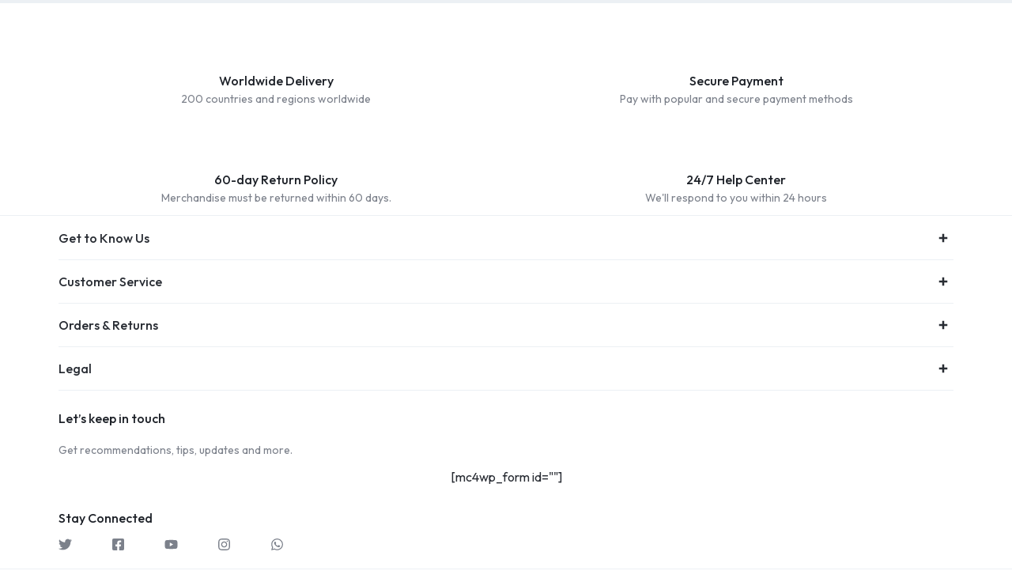

--- FILE ---
content_type: text/html; charset=UTF-8
request_url: https://chira2.com/?motta_footer=footer-mobile-v6
body_size: 21980
content:
<!DOCTYPE html>
<html lang="en-US">
<head>
	<meta charset="UTF-8">
		<title>Footer Mobile V6 &#8211; Chira2.com</title>
<meta name='robots' content='max-image-preview:large' />
<link rel='dns-prefetch' href='//www.googletagmanager.com' />
<link rel='dns-prefetch' href='//fonts.googleapis.com' />
<link rel="alternate" type="application/rss+xml" title="Chira2.com &raquo; Feed" href="https://chira2.com/feed/" />
<link rel="alternate" type="application/rss+xml" title="Chira2.com &raquo; Comments Feed" href="https://chira2.com/comments/feed/" />
<link rel="alternate" title="oEmbed (JSON)" type="application/json+oembed" href="https://chira2.com/wp-json/oembed/1.0/embed?url=https%3A%2F%2Fchira2.com%2F%3Fmotta_footer%3Dfooter-mobile-v6" />
<link rel="alternate" title="oEmbed (XML)" type="text/xml+oembed" href="https://chira2.com/wp-json/oembed/1.0/embed?url=https%3A%2F%2Fchira2.com%2F%3Fmotta_footer%3Dfooter-mobile-v6&#038;format=xml" />
<style id='wp-img-auto-sizes-contain-inline-css' type='text/css'>
img:is([sizes=auto i],[sizes^="auto," i]){contain-intrinsic-size:3000px 1500px}
/*# sourceURL=wp-img-auto-sizes-contain-inline-css */
</style>
<style id='wp-emoji-styles-inline-css' type='text/css'>

	img.wp-smiley, img.emoji {
		display: inline !important;
		border: none !important;
		box-shadow: none !important;
		height: 1em !important;
		width: 1em !important;
		margin: 0 0.07em !important;
		vertical-align: -0.1em !important;
		background: none !important;
		padding: 0 !important;
	}
/*# sourceURL=wp-emoji-styles-inline-css */
</style>
<style id='classic-theme-styles-inline-css' type='text/css'>
/*! This file is auto-generated */
.wp-block-button__link{color:#fff;background-color:#32373c;border-radius:9999px;box-shadow:none;text-decoration:none;padding:calc(.667em + 2px) calc(1.333em + 2px);font-size:1.125em}.wp-block-file__button{background:#32373c;color:#fff;text-decoration:none}
/*# sourceURL=/wp-includes/css/classic-themes.min.css */
</style>
<style id='woocommerce-inline-inline-css' type='text/css'>
.woocommerce form .form-row .required { visibility: visible; }
/*# sourceURL=woocommerce-inline-inline-css */
</style>
<link rel='stylesheet' id='motta-deals-css' href='https://chira2.com/wp-content/plugins/motta-addons/modules/product-deals/assets/deals.css?ver=1.0.0' type='text/css' media='all' />
<link rel='stylesheet' id='motta-size-guide-content-css' href='https://chira2.com/wp-content/plugins/motta-addons/modules/size-guide/assets/css/size-guide.css?ver=1.0' type='text/css' media='all' />
<link rel='stylesheet' id='select2-css' href='https://chira2.com/wp-content/plugins/woocommerce/assets/css/select2.css?ver=9.1.5' type='text/css' media='all' />
<link rel='stylesheet' id='motta-fonts-css' href='https://fonts.googleapis.com/css?family=Outfit%3A400%2C500%2C600%2C700&#038;subset=latin%2Clatin-ext&#038;ver=20220922' type='text/css' media='all' />
<link rel='stylesheet' id='motta-swiper-css' href='https://chira2.com/wp-content/themes/motta/assets/css/swiper.css?ver=6.9' type='text/css' media='all' />
<link rel='stylesheet' id='motta-css' href='https://chira2.com/wp-content/themes/motta/style.css?ver=20240520' type='text/css' media='all' />
<style id='motta-inline-css' type='text/css'>
body{--mt-color__primary--light:#1d2128;--mt-color__primary:#b7ff1d;--mt-color__primary--dark:hsl(79, 97%,47%);--mt-color__primary--darker: hsl(79, 91%,38%);--mt-color__primary--gray:rgba(183,255,29,0.12);--mt-color__primary--grayer:rgba(183,255,29,0.24);--mt-color__primary--grayest: rgba(183,255,29,0.48)}.motta-button--raised, .motta-skin--raised{--mt-color__primary--box-shadow:rgba(183,255,29,0.4)}.header-logo > a img, .header-logo > a svg {width: 220px;}.header-empty-space { min-width: 266px; }#site-header .header-v11 .header-main { display: none; }@media (max-width: 1024px) { .site-header__mobile { display: block; } }@media (max-width: 1024px) { .site-header__desktop { display: none; } }@media (max-width: 767px) { .footer-mobile { display: block; } }@media (max-width: 767px) { .footer-main:not( .show-on-mobile ) { display: none; } }
.motta-popup-19907 .motta-popup__content{max-width:540px;}
/*# sourceURL=motta-inline-css */
</style>
<link rel='stylesheet' id='elementor-frontend-css' href='https://chira2.com/wp-content/plugins/elementor/assets/css/frontend-lite.min.css?ver=3.23.1' type='text/css' media='all' />
<link rel='stylesheet' id='elementor-post-19907-css' href='https://chira2.com/wp-content/uploads/elementor/css/post-19907.css?ver=1721090275' type='text/css' media='all' />
<link rel='stylesheet' id='elementor-post-4253-css' href='https://chira2.com/wp-content/uploads/elementor/css/post-4253.css?ver=1721090275' type='text/css' media='all' />
<link rel='stylesheet' id='elementor-post-4255-css' href='https://chira2.com/wp-content/uploads/elementor/css/post-4255.css?ver=1721090276' type='text/css' media='all' />
<link rel='stylesheet' id='motta-popup-css' href='https://chira2.com/wp-content/plugins/motta-addons/modules/popup/assets/css/frontend.css?ver=1.0.0' type='text/css' media='all' />
<link rel='stylesheet' id='swiper-css' href='https://chira2.com/wp-content/plugins/elementor/assets/lib/swiper/v8/css/swiper.min.css?ver=8.4.5' type='text/css' media='all' />
<link rel='stylesheet' id='elementor-post-6-css' href='https://chira2.com/wp-content/uploads/elementor/css/post-6.css?ver=1721090276' type='text/css' media='all' />
<link rel='stylesheet' id='elementor-global-css' href='https://chira2.com/wp-content/uploads/elementor/css/global.css?ver=1721090276' type='text/css' media='all' />
<link rel='stylesheet' id='elementor-post-3024-css' href='https://chira2.com/wp-content/uploads/elementor/css/post-3024.css?ver=1721458449' type='text/css' media='all' />
<link rel='stylesheet' id='motta-child-css' href='https://chira2.com/wp-content/themes/motta-child/style.css?ver=6.9' type='text/css' media='all' />
<link rel='stylesheet' id='motta-woocommerce-style-css' href='https://chira2.com/wp-content/themes/motta/woocommerce.css?ver=20220522' type='text/css' media='all' />
<style id='motta-woocommerce-style-inline-css' type='text/css'>
ul.products li.product .woocommerce-loop-product__title {height: 2.25rem;overflow: hidden}.woocommerce-badges .onsale {background-color: #ff311c}.woocommerce-badges .onsale {color: #ffffff}.woocommerce-badges .new {background-color: #3fb981}.woocommerce-badges .new {color: #ffffff}.woocommerce-badges .featured {background-color: #ff7316}.woocommerce-badges .featured {color: #ffffff}.woocommerce-badges .sold-out {background-color: #e0e0e0}.woocommerce-badges .sold-out {color: #ffffff}.motta-single-product-sale { background-image: url(https://chira2.com/wp-content/themes/motta/images/bg-deal.jpg); }
/*# sourceURL=motta-woocommerce-style-inline-css */
</style>
<link rel='stylesheet' id='google-fonts-1-css' href='https://fonts.googleapis.com/css?family=Roboto%3A100%2C100italic%2C200%2C200italic%2C300%2C300italic%2C400%2C400italic%2C500%2C500italic%2C600%2C600italic%2C700%2C700italic%2C800%2C800italic%2C900%2C900italic%7CRoboto+Slab%3A100%2C100italic%2C200%2C200italic%2C300%2C300italic%2C400%2C400italic%2C500%2C500italic%2C600%2C600italic%2C700%2C700italic%2C800%2C800italic%2C900%2C900italic&#038;display=swap&#038;ver=6.9' type='text/css' media='all' />
<link rel="preconnect" href="https://fonts.gstatic.com/" crossorigin><script type="text/template" id="tmpl-variation-template">
	<div class="woocommerce-variation-description">{{{ data.variation.variation_description }}}</div>
	<div class="woocommerce-variation-price">{{{ data.variation.price_html }}}</div>
	<div class="woocommerce-variation-availability">{{{ data.variation.availability_html }}}</div>
</script>
<script type="text/template" id="tmpl-unavailable-variation-template">
	<p>Sorry, this product is unavailable. Please choose a different combination.</p>
</script>
<script type="text/javascript" src="https://chira2.com/wp-includes/js/jquery/jquery.min.js?ver=3.7.1" id="jquery-core-js"></script>
<script type="text/javascript" src="https://chira2.com/wp-includes/js/jquery/jquery-migrate.min.js?ver=3.4.1" id="jquery-migrate-js"></script>
<script type="text/javascript" id="spbc_cookie-js-extra">
/* <![CDATA[ */
var spbcPublic = {"_ajax_nonce":"2300d6fa13","_rest_nonce":"b703a464bf","_ajax_url":"/wp-admin/admin-ajax.php","_rest_url":"https://chira2.com/wp-json/","data__set_cookies":"1","data__set_cookies__alt_sessions_type":"0"};
//# sourceURL=spbc_cookie-js-extra
/* ]]> */
</script>
<script type="text/javascript" src="https://chira2.com/wp-content/plugins/security-malware-firewall/js/spbc-cookie.min.js?ver=2.137" id="spbc_cookie-js"></script>
<script type="text/javascript" src="https://chira2.com/wp-content/plugins/woocommerce/assets/js/jquery-blockui/jquery.blockUI.min.js?ver=2.7.0-wc.9.1.5" id="jquery-blockui-js" data-wp-strategy="defer"></script>
<script type="text/javascript" id="wc-add-to-cart-js-extra">
/* <![CDATA[ */
var wc_add_to_cart_params = {"ajax_url":"/wp-admin/admin-ajax.php","wc_ajax_url":"/?wc-ajax=%%endpoint%%","i18n_view_cart":"View cart","cart_url":"https://chira2.com/cart/","is_cart":"","cart_redirect_after_add":"no"};
//# sourceURL=wc-add-to-cart-js-extra
/* ]]> */
</script>
<script type="text/javascript" src="https://chira2.com/wp-content/plugins/woocommerce/assets/js/frontend/add-to-cart.min.js?ver=9.1.5" id="wc-add-to-cart-js" defer="defer" data-wp-strategy="defer"></script>
<script type="text/javascript" src="https://chira2.com/wp-content/plugins/woocommerce/assets/js/js-cookie/js.cookie.min.js?ver=2.1.4-wc.9.1.5" id="js-cookie-js" data-wp-strategy="defer"></script>
<script type="text/javascript" src="https://chira2.com/wp-content/plugins/motta-addons/modules/size-guide/assets/js/size-guide-tab.js?ver=6.9" id="motta-size-guide-content-js"></script>
<script type="text/javascript" src="https://chira2.com/wp-content/plugins/motta-addons/modules/buy-now/assets/buy-now.js?ver=6.9" id="motta-buy-now-script-js"></script>
<script type="text/javascript" src="https://chira2.com/wp-includes/js/underscore.min.js?ver=1.13.7" id="underscore-js"></script>
<script type="text/javascript" id="wp-util-js-extra">
/* <![CDATA[ */
var _wpUtilSettings = {"ajax":{"url":"/wp-admin/admin-ajax.php"}};
//# sourceURL=wp-util-js-extra
/* ]]> */
</script>
<script type="text/javascript" src="https://chira2.com/wp-includes/js/wp-util.min.js?ver=6.9" id="wp-util-js"></script>
<script type="text/javascript" id="wc-cart-fragments-js-extra">
/* <![CDATA[ */
var wc_cart_fragments_params = {"ajax_url":"/wp-admin/admin-ajax.php","wc_ajax_url":"/?wc-ajax=%%endpoint%%","cart_hash_key":"wc_cart_hash_191bea9bcd3b31da22f1debd91416514","fragment_name":"wc_fragments_191bea9bcd3b31da22f1debd91416514","request_timeout":"5000"};
//# sourceURL=wc-cart-fragments-js-extra
/* ]]> */
</script>
<script type="text/javascript" src="https://chira2.com/wp-content/plugins/woocommerce/assets/js/frontend/cart-fragments.min.js?ver=9.1.5" id="wc-cart-fragments-js" defer="defer" data-wp-strategy="defer"></script>
<script type="text/javascript" id="wc-add-to-cart-variation-js-extra">
/* <![CDATA[ */
var wc_add_to_cart_variation_params = {"wc_ajax_url":"/?wc-ajax=%%endpoint%%","i18n_no_matching_variations_text":"Sorry, no products matched your selection. Please choose a different combination.","i18n_make_a_selection_text":"Please select some product options before adding this product to your cart.","i18n_unavailable_text":"Sorry, this product is unavailable. Please choose a different combination."};
//# sourceURL=wc-add-to-cart-variation-js-extra
/* ]]> */
</script>
<script type="text/javascript" src="https://chira2.com/wp-content/plugins/woocommerce/assets/js/frontend/add-to-cart-variation.min.js?ver=9.1.5" id="wc-add-to-cart-variation-js" defer="defer" data-wp-strategy="defer"></script>
<script type="text/javascript" src="https://chira2.com/wp-content/plugins/woocommerce/assets/js/flexslider/jquery.flexslider.min.js?ver=2.7.2-wc.9.1.5" id="flexslider-js" defer="defer" data-wp-strategy="defer"></script>

<!-- Google tag (gtag.js) snippet added by Site Kit -->

<!-- Google Analytics snippet added by Site Kit -->
<script type="text/javascript" src="https://www.googletagmanager.com/gtag/js?id=G-PCFET3NJ8C" id="google_gtagjs-js" async></script>
<script type="text/javascript" id="google_gtagjs-js-after">
/* <![CDATA[ */
window.dataLayer = window.dataLayer || [];function gtag(){dataLayer.push(arguments);}
gtag("set","linker",{"domains":["chira2.com"]});
gtag("js", new Date());
gtag("set", "developer_id.dZTNiMT", true);
gtag("config", "G-PCFET3NJ8C");
 window._googlesitekit = window._googlesitekit || {}; window._googlesitekit.throttledEvents = []; window._googlesitekit.gtagEvent = (name, data) => { var key = JSON.stringify( { name, data } ); if ( !! window._googlesitekit.throttledEvents[ key ] ) { return; } window._googlesitekit.throttledEvents[ key ] = true; setTimeout( () => { delete window._googlesitekit.throttledEvents[ key ]; }, 5 ); gtag( "event", name, { ...data, event_source: "site-kit" } ); } 
//# sourceURL=google_gtagjs-js-after
/* ]]> */
</script>

<!-- End Google tag (gtag.js) snippet added by Site Kit -->
<link rel="https://api.w.org/" href="https://chira2.com/wp-json/" /><link rel="EditURI" type="application/rsd+xml" title="RSD" href="https://chira2.com/xmlrpc.php?rsd" />
<meta name="generator" content="WordPress 6.9" />
<meta name="generator" content="WooCommerce 9.1.5" />
<link rel="canonical" href="https://chira2.com/?motta_footer=footer-mobile-v6" />
<link rel='shortlink' href='https://chira2.com/?p=3024' />
<meta name="generator" content="Site Kit by Google 1.144.0" />	<noscript><style>.woocommerce-product-gallery{ opacity: 1 !important; }</style></noscript>
	<meta name="generator" content="Elementor 3.23.1; features: e_optimized_css_loading, e_font_icon_svg, additional_custom_breakpoints, e_lazyload; settings: css_print_method-external, google_font-enabled, font_display-swap">
			<style>
				.e-con.e-parent:nth-of-type(n+4):not(.e-lazyloaded):not(.e-no-lazyload),
				.e-con.e-parent:nth-of-type(n+4):not(.e-lazyloaded):not(.e-no-lazyload) * {
					background-image: none !important;
				}
				@media screen and (max-height: 1024px) {
					.e-con.e-parent:nth-of-type(n+3):not(.e-lazyloaded):not(.e-no-lazyload),
					.e-con.e-parent:nth-of-type(n+3):not(.e-lazyloaded):not(.e-no-lazyload) * {
						background-image: none !important;
					}
				}
				@media screen and (max-height: 640px) {
					.e-con.e-parent:nth-of-type(n+2):not(.e-lazyloaded):not(.e-no-lazyload),
					.e-con.e-parent:nth-of-type(n+2):not(.e-lazyloaded):not(.e-no-lazyload) * {
						background-image: none !important;
					}
				}
			</style>
			<style class='wp-fonts-local' type='text/css'>
@font-face{font-family:Inter;font-style:normal;font-weight:300 900;font-display:fallback;src:url('https://chira2.com/wp-content/plugins/woocommerce/assets/fonts/Inter-VariableFont_slnt,wght.woff2') format('woff2');font-stretch:normal;}
@font-face{font-family:Cardo;font-style:normal;font-weight:400;font-display:fallback;src:url('https://chira2.com/wp-content/plugins/woocommerce/assets/fonts/cardo_normal_400.woff2') format('woff2');}
</style>
<link rel="icon" href="https://chira2.com/wp-content/uploads/2023/11/cropped-favicon-3-32x32.png" sizes="32x32" />
<link rel="icon" href="https://chira2.com/wp-content/uploads/2023/11/cropped-favicon-3-192x192.png" sizes="192x192" />
<link rel="apple-touch-icon" href="https://chira2.com/wp-content/uploads/2023/11/cropped-favicon-3-180x180.png" />
<meta name="msapplication-TileImage" content="https://chira2.com/wp-content/uploads/2023/11/cropped-favicon-3-270x270.png" />
<style id="wpforms-css-vars-root">
				:root {
					--wpforms-field-border-radius: 3px;
--wpforms-field-border-style: solid;
--wpforms-field-border-size: 1px;
--wpforms-field-background-color: #ffffff;
--wpforms-field-border-color: rgba( 0, 0, 0, 0.25 );
--wpforms-field-border-color-spare: rgba( 0, 0, 0, 0.25 );
--wpforms-field-text-color: rgba( 0, 0, 0, 0.7 );
--wpforms-field-menu-color: #ffffff;
--wpforms-label-color: rgba( 0, 0, 0, 0.85 );
--wpforms-label-sublabel-color: rgba( 0, 0, 0, 0.55 );
--wpforms-label-error-color: #d63637;
--wpforms-button-border-radius: 3px;
--wpforms-button-border-style: none;
--wpforms-button-border-size: 1px;
--wpforms-button-background-color: #066aab;
--wpforms-button-border-color: #066aab;
--wpforms-button-text-color: #ffffff;
--wpforms-page-break-color: #066aab;
--wpforms-background-image: none;
--wpforms-background-position: center center;
--wpforms-background-repeat: no-repeat;
--wpforms-background-size: cover;
--wpforms-background-width: 100px;
--wpforms-background-height: 100px;
--wpforms-background-color: rgba( 0, 0, 0, 0 );
--wpforms-background-url: none;
--wpforms-container-padding: 0px;
--wpforms-container-border-style: none;
--wpforms-container-border-width: 1px;
--wpforms-container-border-color: #000000;
--wpforms-container-border-radius: 3px;
--wpforms-field-size-input-height: 43px;
--wpforms-field-size-input-spacing: 15px;
--wpforms-field-size-font-size: 16px;
--wpforms-field-size-line-height: 19px;
--wpforms-field-size-padding-h: 14px;
--wpforms-field-size-checkbox-size: 16px;
--wpforms-field-size-sublabel-spacing: 5px;
--wpforms-field-size-icon-size: 1;
--wpforms-label-size-font-size: 16px;
--wpforms-label-size-line-height: 19px;
--wpforms-label-size-sublabel-font-size: 14px;
--wpforms-label-size-sublabel-line-height: 17px;
--wpforms-button-size-font-size: 17px;
--wpforms-button-size-height: 41px;
--wpforms-button-size-padding-h: 15px;
--wpforms-button-size-margin-top: 10px;
--wpforms-container-shadow-size-box-shadow: none;

				}
			</style>	<meta name="viewport" content="width=device-width, initial-scale=1.0, viewport-fit=cover" /><link rel='stylesheet' id='wc-blocks-style-css' href='https://chira2.com/wp-content/plugins/woocommerce/assets/client/blocks/wc-blocks.css?ver=wc-9.1.5' type='text/css' media='all' />
<style id='global-styles-inline-css' type='text/css'>
:root{--wp--preset--aspect-ratio--square: 1;--wp--preset--aspect-ratio--4-3: 4/3;--wp--preset--aspect-ratio--3-4: 3/4;--wp--preset--aspect-ratio--3-2: 3/2;--wp--preset--aspect-ratio--2-3: 2/3;--wp--preset--aspect-ratio--16-9: 16/9;--wp--preset--aspect-ratio--9-16: 9/16;--wp--preset--color--black: #000000;--wp--preset--color--cyan-bluish-gray: #abb8c3;--wp--preset--color--white: #ffffff;--wp--preset--color--pale-pink: #f78da7;--wp--preset--color--vivid-red: #cf2e2e;--wp--preset--color--luminous-vivid-orange: #ff6900;--wp--preset--color--luminous-vivid-amber: #fcb900;--wp--preset--color--light-green-cyan: #7bdcb5;--wp--preset--color--vivid-green-cyan: #00d084;--wp--preset--color--pale-cyan-blue: #8ed1fc;--wp--preset--color--vivid-cyan-blue: #0693e3;--wp--preset--color--vivid-purple: #9b51e0;--wp--preset--gradient--vivid-cyan-blue-to-vivid-purple: linear-gradient(135deg,rgb(6,147,227) 0%,rgb(155,81,224) 100%);--wp--preset--gradient--light-green-cyan-to-vivid-green-cyan: linear-gradient(135deg,rgb(122,220,180) 0%,rgb(0,208,130) 100%);--wp--preset--gradient--luminous-vivid-amber-to-luminous-vivid-orange: linear-gradient(135deg,rgb(252,185,0) 0%,rgb(255,105,0) 100%);--wp--preset--gradient--luminous-vivid-orange-to-vivid-red: linear-gradient(135deg,rgb(255,105,0) 0%,rgb(207,46,46) 100%);--wp--preset--gradient--very-light-gray-to-cyan-bluish-gray: linear-gradient(135deg,rgb(238,238,238) 0%,rgb(169,184,195) 100%);--wp--preset--gradient--cool-to-warm-spectrum: linear-gradient(135deg,rgb(74,234,220) 0%,rgb(151,120,209) 20%,rgb(207,42,186) 40%,rgb(238,44,130) 60%,rgb(251,105,98) 80%,rgb(254,248,76) 100%);--wp--preset--gradient--blush-light-purple: linear-gradient(135deg,rgb(255,206,236) 0%,rgb(152,150,240) 100%);--wp--preset--gradient--blush-bordeaux: linear-gradient(135deg,rgb(254,205,165) 0%,rgb(254,45,45) 50%,rgb(107,0,62) 100%);--wp--preset--gradient--luminous-dusk: linear-gradient(135deg,rgb(255,203,112) 0%,rgb(199,81,192) 50%,rgb(65,88,208) 100%);--wp--preset--gradient--pale-ocean: linear-gradient(135deg,rgb(255,245,203) 0%,rgb(182,227,212) 50%,rgb(51,167,181) 100%);--wp--preset--gradient--electric-grass: linear-gradient(135deg,rgb(202,248,128) 0%,rgb(113,206,126) 100%);--wp--preset--gradient--midnight: linear-gradient(135deg,rgb(2,3,129) 0%,rgb(40,116,252) 100%);--wp--preset--font-size--small: 13px;--wp--preset--font-size--medium: 20px;--wp--preset--font-size--large: 36px;--wp--preset--font-size--x-large: 42px;--wp--preset--font-family--inter: "Inter", sans-serif;--wp--preset--font-family--cardo: Cardo;--wp--preset--spacing--20: 0.44rem;--wp--preset--spacing--30: 0.67rem;--wp--preset--spacing--40: 1rem;--wp--preset--spacing--50: 1.5rem;--wp--preset--spacing--60: 2.25rem;--wp--preset--spacing--70: 3.38rem;--wp--preset--spacing--80: 5.06rem;--wp--preset--shadow--natural: 6px 6px 9px rgba(0, 0, 0, 0.2);--wp--preset--shadow--deep: 12px 12px 50px rgba(0, 0, 0, 0.4);--wp--preset--shadow--sharp: 6px 6px 0px rgba(0, 0, 0, 0.2);--wp--preset--shadow--outlined: 6px 6px 0px -3px rgb(255, 255, 255), 6px 6px rgb(0, 0, 0);--wp--preset--shadow--crisp: 6px 6px 0px rgb(0, 0, 0);}:where(.is-layout-flex){gap: 0.5em;}:where(.is-layout-grid){gap: 0.5em;}body .is-layout-flex{display: flex;}.is-layout-flex{flex-wrap: wrap;align-items: center;}.is-layout-flex > :is(*, div){margin: 0;}body .is-layout-grid{display: grid;}.is-layout-grid > :is(*, div){margin: 0;}:where(.wp-block-columns.is-layout-flex){gap: 2em;}:where(.wp-block-columns.is-layout-grid){gap: 2em;}:where(.wp-block-post-template.is-layout-flex){gap: 1.25em;}:where(.wp-block-post-template.is-layout-grid){gap: 1.25em;}.has-black-color{color: var(--wp--preset--color--black) !important;}.has-cyan-bluish-gray-color{color: var(--wp--preset--color--cyan-bluish-gray) !important;}.has-white-color{color: var(--wp--preset--color--white) !important;}.has-pale-pink-color{color: var(--wp--preset--color--pale-pink) !important;}.has-vivid-red-color{color: var(--wp--preset--color--vivid-red) !important;}.has-luminous-vivid-orange-color{color: var(--wp--preset--color--luminous-vivid-orange) !important;}.has-luminous-vivid-amber-color{color: var(--wp--preset--color--luminous-vivid-amber) !important;}.has-light-green-cyan-color{color: var(--wp--preset--color--light-green-cyan) !important;}.has-vivid-green-cyan-color{color: var(--wp--preset--color--vivid-green-cyan) !important;}.has-pale-cyan-blue-color{color: var(--wp--preset--color--pale-cyan-blue) !important;}.has-vivid-cyan-blue-color{color: var(--wp--preset--color--vivid-cyan-blue) !important;}.has-vivid-purple-color{color: var(--wp--preset--color--vivid-purple) !important;}.has-black-background-color{background-color: var(--wp--preset--color--black) !important;}.has-cyan-bluish-gray-background-color{background-color: var(--wp--preset--color--cyan-bluish-gray) !important;}.has-white-background-color{background-color: var(--wp--preset--color--white) !important;}.has-pale-pink-background-color{background-color: var(--wp--preset--color--pale-pink) !important;}.has-vivid-red-background-color{background-color: var(--wp--preset--color--vivid-red) !important;}.has-luminous-vivid-orange-background-color{background-color: var(--wp--preset--color--luminous-vivid-orange) !important;}.has-luminous-vivid-amber-background-color{background-color: var(--wp--preset--color--luminous-vivid-amber) !important;}.has-light-green-cyan-background-color{background-color: var(--wp--preset--color--light-green-cyan) !important;}.has-vivid-green-cyan-background-color{background-color: var(--wp--preset--color--vivid-green-cyan) !important;}.has-pale-cyan-blue-background-color{background-color: var(--wp--preset--color--pale-cyan-blue) !important;}.has-vivid-cyan-blue-background-color{background-color: var(--wp--preset--color--vivid-cyan-blue) !important;}.has-vivid-purple-background-color{background-color: var(--wp--preset--color--vivid-purple) !important;}.has-black-border-color{border-color: var(--wp--preset--color--black) !important;}.has-cyan-bluish-gray-border-color{border-color: var(--wp--preset--color--cyan-bluish-gray) !important;}.has-white-border-color{border-color: var(--wp--preset--color--white) !important;}.has-pale-pink-border-color{border-color: var(--wp--preset--color--pale-pink) !important;}.has-vivid-red-border-color{border-color: var(--wp--preset--color--vivid-red) !important;}.has-luminous-vivid-orange-border-color{border-color: var(--wp--preset--color--luminous-vivid-orange) !important;}.has-luminous-vivid-amber-border-color{border-color: var(--wp--preset--color--luminous-vivid-amber) !important;}.has-light-green-cyan-border-color{border-color: var(--wp--preset--color--light-green-cyan) !important;}.has-vivid-green-cyan-border-color{border-color: var(--wp--preset--color--vivid-green-cyan) !important;}.has-pale-cyan-blue-border-color{border-color: var(--wp--preset--color--pale-cyan-blue) !important;}.has-vivid-cyan-blue-border-color{border-color: var(--wp--preset--color--vivid-cyan-blue) !important;}.has-vivid-purple-border-color{border-color: var(--wp--preset--color--vivid-purple) !important;}.has-vivid-cyan-blue-to-vivid-purple-gradient-background{background: var(--wp--preset--gradient--vivid-cyan-blue-to-vivid-purple) !important;}.has-light-green-cyan-to-vivid-green-cyan-gradient-background{background: var(--wp--preset--gradient--light-green-cyan-to-vivid-green-cyan) !important;}.has-luminous-vivid-amber-to-luminous-vivid-orange-gradient-background{background: var(--wp--preset--gradient--luminous-vivid-amber-to-luminous-vivid-orange) !important;}.has-luminous-vivid-orange-to-vivid-red-gradient-background{background: var(--wp--preset--gradient--luminous-vivid-orange-to-vivid-red) !important;}.has-very-light-gray-to-cyan-bluish-gray-gradient-background{background: var(--wp--preset--gradient--very-light-gray-to-cyan-bluish-gray) !important;}.has-cool-to-warm-spectrum-gradient-background{background: var(--wp--preset--gradient--cool-to-warm-spectrum) !important;}.has-blush-light-purple-gradient-background{background: var(--wp--preset--gradient--blush-light-purple) !important;}.has-blush-bordeaux-gradient-background{background: var(--wp--preset--gradient--blush-bordeaux) !important;}.has-luminous-dusk-gradient-background{background: var(--wp--preset--gradient--luminous-dusk) !important;}.has-pale-ocean-gradient-background{background: var(--wp--preset--gradient--pale-ocean) !important;}.has-electric-grass-gradient-background{background: var(--wp--preset--gradient--electric-grass) !important;}.has-midnight-gradient-background{background: var(--wp--preset--gradient--midnight) !important;}.has-small-font-size{font-size: var(--wp--preset--font-size--small) !important;}.has-medium-font-size{font-size: var(--wp--preset--font-size--medium) !important;}.has-large-font-size{font-size: var(--wp--preset--font-size--large) !important;}.has-x-large-font-size{font-size: var(--wp--preset--font-size--x-large) !important;}
/*# sourceURL=global-styles-inline-css */
</style>
</head>
<body class="wp-singular motta_footer-template-default single single-motta_footer postid-3024 wp-embed-responsive wp-theme-motta wp-child-theme-motta-child theme-motta woocommerce-no-js product-card-layout-1 no-sidebar motta-navigation-bar-show elementor-default elementor-template-canvas elementor-kit-6 elementor-page elementor-page-3024">
			<div data-elementor-type="wp-post" data-elementor-id="3024" class="elementor elementor-3024">
						<section class="elementor-section elementor-top-section elementor-element elementor-element-6302018c elementor-section-boxed elementor-section-height-default elementor-section-height-default motta-responsive-column motta-tablet-column--default motta-responsive-column motta-mobile-column--default" data-id="6302018c" data-element_type="section">
						<div class="elementor-container elementor-column-gap-default">
					<div class="elementor-column elementor-col-50 elementor-top-column elementor-element elementor-element-5ab7cef2" data-id="5ab7cef2" data-element_type="column">
			<div class="elementor-widget-wrap elementor-element-populated">
						<div class="elementor-element elementor-element-2c06958b motta-mobile-icon-box__icon-position--top motta-tablet-icon-box__icon-position--left motta-mobile-icon-box__icon-alignment--center motta-icon-box__icon-alignment--center motta-icon-box__icon-position--top elementor-widget elementor-widget-motta-icon-box" data-id="2c06958b" data-element_type="widget" data-widget_type="motta-icon-box.default">
				<div class="elementor-widget-container">
					<div class="motta-icon-box icon-type-icon">
							<div class="motta-icon-box__icon">
					<span class="motta-svg-icon"></span>				</div>
						<div class="motta-icon-box__wrapper">
									<h6 class="motta-icon-box__title">Worldwide Delivery</h6>
													<div class="motta-icon-box__content">200 countries and regions worldwide</div>
											</div>
					</div>
				</div>
				</div>
					</div>
		</div>
				<div class="elementor-column elementor-col-50 elementor-top-column elementor-element elementor-element-7b783d72" data-id="7b783d72" data-element_type="column">
			<div class="elementor-widget-wrap elementor-element-populated">
						<div class="elementor-element elementor-element-5e7d048c motta-mobile-icon-box__icon-position--top motta-tablet-icon-box__icon-position--left motta-mobile-icon-box__icon-alignment--center motta-icon-box__icon-alignment--center motta-icon-box__icon-position--top elementor-widget elementor-widget-motta-icon-box" data-id="5e7d048c" data-element_type="widget" data-widget_type="motta-icon-box.default">
				<div class="elementor-widget-container">
					<div class="motta-icon-box icon-type-icon">
							<div class="motta-icon-box__icon">
					<span class="motta-svg-icon"></span>				</div>
						<div class="motta-icon-box__wrapper">
									<h6 class="motta-icon-box__title">Secure Payment</h6>
													<div class="motta-icon-box__content">Pay with popular and secure payment methods</div>
											</div>
					</div>
				</div>
				</div>
					</div>
		</div>
					</div>
		</section>
				<section class="elementor-section elementor-top-section elementor-element elementor-element-7567e0ae elementor-section-boxed elementor-section-height-default elementor-section-height-default motta-responsive-column motta-tablet-column--default motta-responsive-column motta-mobile-column--default" data-id="7567e0ae" data-element_type="section">
						<div class="elementor-container elementor-column-gap-default">
					<div class="elementor-column elementor-col-50 elementor-top-column elementor-element elementor-element-2a2a62f7" data-id="2a2a62f7" data-element_type="column">
			<div class="elementor-widget-wrap elementor-element-populated">
						<div class="elementor-element elementor-element-60164877 motta-mobile-icon-box__icon-position--top motta-tablet-icon-box__icon-position--left motta-mobile-icon-box__icon-alignment--center motta-icon-box__icon-alignment--center motta-icon-box__icon-position--top elementor-widget elementor-widget-motta-icon-box" data-id="60164877" data-element_type="widget" data-widget_type="motta-icon-box.default">
				<div class="elementor-widget-container">
					<div class="motta-icon-box icon-type-icon">
							<div class="motta-icon-box__icon">
					<span class="motta-svg-icon"></span>				</div>
						<div class="motta-icon-box__wrapper">
									<h6 class="motta-icon-box__title">60-day Return Policy</h6>
													<div class="motta-icon-box__content">Merchandise must be returned within 60 days.</div>
											</div>
					</div>
				</div>
				</div>
					</div>
		</div>
				<div class="elementor-column elementor-col-50 elementor-top-column elementor-element elementor-element-1f5905cf" data-id="1f5905cf" data-element_type="column">
			<div class="elementor-widget-wrap elementor-element-populated">
						<div class="elementor-element elementor-element-20ca36d9 motta-mobile-icon-box__icon-position--top motta-tablet-icon-box__icon-position--left motta-mobile-icon-box__icon-alignment--center motta-icon-box__icon-alignment--center motta-icon-box__icon-position--top elementor-widget elementor-widget-motta-icon-box" data-id="20ca36d9" data-element_type="widget" data-widget_type="motta-icon-box.default">
				<div class="elementor-widget-container">
					<div class="motta-icon-box icon-type-icon">
							<div class="motta-icon-box__icon">
					<span class="motta-svg-icon"></span>				</div>
						<div class="motta-icon-box__wrapper">
									<h6 class="motta-icon-box__title">24/7 Help Center</h6>
													<div class="motta-icon-box__content">We'll respond to you within 24 hours</div>
											</div>
					</div>
				</div>
				</div>
					</div>
		</div>
					</div>
		</section>
				<section class="elementor-section elementor-top-section elementor-element elementor-element-1912fd66 elementor-section-boxed elementor-section-height-default elementor-section-height-default motta-responsive-column motta-tablet-column--default motta-responsive-column motta-mobile-column--default" data-id="1912fd66" data-element_type="section">
						<div class="elementor-container elementor-column-gap-default">
					<div class="elementor-column elementor-col-100 elementor-top-column elementor-element elementor-element-127effcc" data-id="127effcc" data-element_type="column">
			<div class="elementor-widget-wrap elementor-element-populated">
						<div class="elementor-element elementor-element-7924c3b0 motta-navigation-menu--column elementor-widget elementor-widget-motta-navigation-menu" data-id="7924c3b0" data-element_type="widget" data-settings="{&quot;toggle_menu_mobile&quot;:&quot;yes&quot;,&quot;toggle_menu&quot;:&quot;yes&quot;,&quot;toggle_menu_tablet&quot;:&quot;yes&quot;}" data-widget_type="motta-navigation-menu.default">
				<div class="elementor-widget-container">
						<div class="motta-navigation-menu-element motta-navigation-menu__container--group">
				<div class="motta-navigation-menu__title">Get to Know Us</div>
				<nav class="motta-navigation-menu"><ul id="menu-footer-know-us" class="nav-menu motta-navigation-menu__menu"><li id="menu-item-33475" class="menu-item menu-item-type-post_type menu-item-object-page menu-item-33475"><a href="https://chira2.com/about-us/" data-title="About us">About us</a></li>
<li id="menu-item-33741" class="menu-item menu-item-type-post_type menu-item-object-page menu-item-33741"><a href="https://chira2.com/contact-us/" data-title="Contact Us">Contact Us</a></li>
</ul></nav>			</div>
				</div>
				</div>
				<div class="elementor-element elementor-element-5a69d64b elementor-widget-divider--view-line elementor-widget elementor-widget-divider" data-id="5a69d64b" data-element_type="widget" data-widget_type="divider.default">
				<div class="elementor-widget-container">
			<style>/*! elementor - v3.23.0 - 15-07-2024 */
.elementor-widget-divider{--divider-border-style:none;--divider-border-width:1px;--divider-color:#0c0d0e;--divider-icon-size:20px;--divider-element-spacing:10px;--divider-pattern-height:24px;--divider-pattern-size:20px;--divider-pattern-url:none;--divider-pattern-repeat:repeat-x}.elementor-widget-divider .elementor-divider{display:flex}.elementor-widget-divider .elementor-divider__text{font-size:15px;line-height:1;max-width:95%}.elementor-widget-divider .elementor-divider__element{margin:0 var(--divider-element-spacing);flex-shrink:0}.elementor-widget-divider .elementor-icon{font-size:var(--divider-icon-size)}.elementor-widget-divider .elementor-divider-separator{display:flex;margin:0;direction:ltr}.elementor-widget-divider--view-line_icon .elementor-divider-separator,.elementor-widget-divider--view-line_text .elementor-divider-separator{align-items:center}.elementor-widget-divider--view-line_icon .elementor-divider-separator:after,.elementor-widget-divider--view-line_icon .elementor-divider-separator:before,.elementor-widget-divider--view-line_text .elementor-divider-separator:after,.elementor-widget-divider--view-line_text .elementor-divider-separator:before{display:block;content:"";border-block-end:0;flex-grow:1;border-block-start:var(--divider-border-width) var(--divider-border-style) var(--divider-color)}.elementor-widget-divider--element-align-left .elementor-divider .elementor-divider-separator>.elementor-divider__svg:first-of-type{flex-grow:0;flex-shrink:100}.elementor-widget-divider--element-align-left .elementor-divider-separator:before{content:none}.elementor-widget-divider--element-align-left .elementor-divider__element{margin-left:0}.elementor-widget-divider--element-align-right .elementor-divider .elementor-divider-separator>.elementor-divider__svg:last-of-type{flex-grow:0;flex-shrink:100}.elementor-widget-divider--element-align-right .elementor-divider-separator:after{content:none}.elementor-widget-divider--element-align-right .elementor-divider__element{margin-right:0}.elementor-widget-divider--element-align-start .elementor-divider .elementor-divider-separator>.elementor-divider__svg:first-of-type{flex-grow:0;flex-shrink:100}.elementor-widget-divider--element-align-start .elementor-divider-separator:before{content:none}.elementor-widget-divider--element-align-start .elementor-divider__element{margin-inline-start:0}.elementor-widget-divider--element-align-end .elementor-divider .elementor-divider-separator>.elementor-divider__svg:last-of-type{flex-grow:0;flex-shrink:100}.elementor-widget-divider--element-align-end .elementor-divider-separator:after{content:none}.elementor-widget-divider--element-align-end .elementor-divider__element{margin-inline-end:0}.elementor-widget-divider:not(.elementor-widget-divider--view-line_text):not(.elementor-widget-divider--view-line_icon) .elementor-divider-separator{border-block-start:var(--divider-border-width) var(--divider-border-style) var(--divider-color)}.elementor-widget-divider--separator-type-pattern{--divider-border-style:none}.elementor-widget-divider--separator-type-pattern.elementor-widget-divider--view-line .elementor-divider-separator,.elementor-widget-divider--separator-type-pattern:not(.elementor-widget-divider--view-line) .elementor-divider-separator:after,.elementor-widget-divider--separator-type-pattern:not(.elementor-widget-divider--view-line) .elementor-divider-separator:before,.elementor-widget-divider--separator-type-pattern:not([class*=elementor-widget-divider--view]) .elementor-divider-separator{width:100%;min-height:var(--divider-pattern-height);-webkit-mask-size:var(--divider-pattern-size) 100%;mask-size:var(--divider-pattern-size) 100%;-webkit-mask-repeat:var(--divider-pattern-repeat);mask-repeat:var(--divider-pattern-repeat);background-color:var(--divider-color);-webkit-mask-image:var(--divider-pattern-url);mask-image:var(--divider-pattern-url)}.elementor-widget-divider--no-spacing{--divider-pattern-size:auto}.elementor-widget-divider--bg-round{--divider-pattern-repeat:round}.rtl .elementor-widget-divider .elementor-divider__text{direction:rtl}.e-con-inner>.elementor-widget-divider,.e-con>.elementor-widget-divider{width:var(--container-widget-width,100%);--flex-grow:var(--container-widget-flex-grow)}</style>		<div class="elementor-divider">
			<span class="elementor-divider-separator">
						</span>
		</div>
				</div>
				</div>
					</div>
		</div>
					</div>
		</section>
				<section class="elementor-section elementor-top-section elementor-element elementor-element-180cdd5e elementor-section-boxed elementor-section-height-default elementor-section-height-default motta-responsive-column motta-tablet-column--default motta-responsive-column motta-mobile-column--default" data-id="180cdd5e" data-element_type="section">
						<div class="elementor-container elementor-column-gap-default">
					<div class="elementor-column elementor-col-100 elementor-top-column elementor-element elementor-element-4c8d6ded" data-id="4c8d6ded" data-element_type="column">
			<div class="elementor-widget-wrap elementor-element-populated">
						<div class="elementor-element elementor-element-d7b06c4 motta-navigation-menu--column elementor-widget elementor-widget-motta-navigation-menu" data-id="d7b06c4" data-element_type="widget" data-settings="{&quot;toggle_menu_mobile&quot;:&quot;yes&quot;,&quot;toggle_menu&quot;:&quot;yes&quot;,&quot;toggle_menu_tablet&quot;:&quot;yes&quot;}" data-widget_type="motta-navigation-menu.default">
				<div class="elementor-widget-container">
						<div class="motta-navigation-menu-element motta-navigation-menu__container--group">
				<div class="motta-navigation-menu__title">Customer Service</div>
				<nav class="motta-navigation-menu"><ul id="menu-footer-service" class="nav-menu motta-navigation-menu__menu"><li id="menu-item-17724" class="menu-item menu-item-type-custom menu-item-object-custom menu-item-17724"><a href="#" data-title="Help Center">Help Center</a></li>
<li id="menu-item-17725" class="menu-item menu-item-type-custom menu-item-object-custom menu-item-17725"><a href="#" data-title="FAQ’s">FAQ’s</a></li>
<li id="menu-item-17727" class="menu-item menu-item-type-custom menu-item-object-custom menu-item-17727"><a href="#" data-title="Feedback">Feedback</a></li>
<li id="menu-item-17729" class="menu-item menu-item-type-custom menu-item-object-custom menu-item-17729"><a href="#" data-title="Payment Method">Payment Method</a></li>
</ul></nav>			</div>
				</div>
				</div>
				<div class="elementor-element elementor-element-43c5a5b5 elementor-widget-divider--view-line elementor-widget elementor-widget-divider" data-id="43c5a5b5" data-element_type="widget" data-widget_type="divider.default">
				<div class="elementor-widget-container">
					<div class="elementor-divider">
			<span class="elementor-divider-separator">
						</span>
		</div>
				</div>
				</div>
					</div>
		</div>
					</div>
		</section>
				<section class="elementor-section elementor-top-section elementor-element elementor-element-4797b9db elementor-section-boxed elementor-section-height-default elementor-section-height-default motta-responsive-column motta-tablet-column--default motta-responsive-column motta-mobile-column--default" data-id="4797b9db" data-element_type="section">
						<div class="elementor-container elementor-column-gap-default">
					<div class="elementor-column elementor-col-100 elementor-top-column elementor-element elementor-element-644366ee" data-id="644366ee" data-element_type="column">
			<div class="elementor-widget-wrap elementor-element-populated">
						<div class="elementor-element elementor-element-7e30a09b motta-navigation-menu--column elementor-widget elementor-widget-motta-navigation-menu" data-id="7e30a09b" data-element_type="widget" data-settings="{&quot;toggle_menu_mobile&quot;:&quot;yes&quot;,&quot;toggle_menu&quot;:&quot;yes&quot;,&quot;toggle_menu_tablet&quot;:&quot;yes&quot;}" data-widget_type="motta-navigation-menu.default">
				<div class="elementor-widget-container">
						<div class="motta-navigation-menu-element motta-navigation-menu__container--group">
				<div class="motta-navigation-menu__title">Orders & Returns</div>
				<nav class="motta-navigation-menu"><ul id="menu-footer-orders-returns" class="nav-menu motta-navigation-menu__menu"><li id="menu-item-17710" class="menu-item menu-item-type-custom menu-item-object-custom menu-item-17710"><a href="#" data-title="Track Order">Track Order</a></li>
<li id="menu-item-17711" class="menu-item menu-item-type-custom menu-item-object-custom menu-item-17711"><a href="#" data-title="Shipping &amp; Delivery">Shipping &#038; Delivery</a></li>
<li id="menu-item-17712" class="menu-item menu-item-type-custom menu-item-object-custom menu-item-17712"><a href="#" data-title="Return &amp; Exchange">Return &#038; Exchange</a></li>
<li id="menu-item-17713" class="menu-item menu-item-type-custom menu-item-object-custom menu-item-17713"><a href="#" data-title="Price Match Guarantee">Price Match Guarantee</a></li>
</ul></nav>			</div>
				</div>
				</div>
				<div class="elementor-element elementor-element-397750b2 elementor-widget-divider--view-line elementor-widget elementor-widget-divider" data-id="397750b2" data-element_type="widget" data-widget_type="divider.default">
				<div class="elementor-widget-container">
					<div class="elementor-divider">
			<span class="elementor-divider-separator">
						</span>
		</div>
				</div>
				</div>
					</div>
		</div>
					</div>
		</section>
				<section class="elementor-section elementor-top-section elementor-element elementor-element-7feecd3a elementor-section-boxed elementor-section-height-default elementor-section-height-default motta-responsive-column motta-tablet-column--default motta-responsive-column motta-mobile-column--default" data-id="7feecd3a" data-element_type="section">
						<div class="elementor-container elementor-column-gap-default">
					<div class="elementor-column elementor-col-100 elementor-top-column elementor-element elementor-element-e3b793b" data-id="e3b793b" data-element_type="column">
			<div class="elementor-widget-wrap elementor-element-populated">
						<div class="elementor-element elementor-element-45ad7e93 motta-navigation-menu--column elementor-widget elementor-widget-motta-navigation-menu" data-id="45ad7e93" data-element_type="widget" data-settings="{&quot;toggle_menu_mobile&quot;:&quot;yes&quot;,&quot;toggle_menu&quot;:&quot;yes&quot;,&quot;toggle_menu_tablet&quot;:&quot;yes&quot;}" data-widget_type="motta-navigation-menu.default">
				<div class="elementor-widget-container">
						<div class="motta-navigation-menu-element motta-navigation-menu__container--group">
				<div class="motta-navigation-menu__title">Legal</div>
				<nav class="motta-navigation-menu"><ul id="menu-footer-policy" class="nav-menu motta-navigation-menu__menu"><li id="menu-item-33400" class="menu-item menu-item-type-post_type menu-item-object-page menu-item-33400"><a href="https://chira2.com/privacy-policy/" data-title="Privacy Policy">Privacy Policy</a></li>
<li id="menu-item-33434" class="menu-item menu-item-type-post_type menu-item-object-page menu-item-33434"><a href="https://chira2.com/terms-of-use/" data-title="Terms of Use">Terms of Use</a></li>
<li id="menu-item-17772" class="menu-item menu-item-type-custom menu-item-object-custom menu-item-17772"><a href="#" data-title="Legal">Legal</a></li>
<li id="menu-item-17773" class="menu-item menu-item-type-custom menu-item-object-custom menu-item-17773"><a href="#" data-title="Site Map">Site Map</a></li>
</ul></nav>			</div>
				</div>
				</div>
				<div class="elementor-element elementor-element-5e7cd304 elementor-widget-divider--view-line elementor-widget elementor-widget-divider" data-id="5e7cd304" data-element_type="widget" data-widget_type="divider.default">
				<div class="elementor-widget-container">
					<div class="elementor-divider">
			<span class="elementor-divider-separator">
						</span>
		</div>
				</div>
				</div>
					</div>
		</div>
					</div>
		</section>
				<section class="elementor-section elementor-top-section elementor-element elementor-element-2ab84dc2 elementor-section-boxed elementor-section-height-default elementor-section-height-default motta-responsive-column motta-tablet-column--default motta-responsive-column motta-mobile-column--default" data-id="2ab84dc2" data-element_type="section">
						<div class="elementor-container elementor-column-gap-default">
					<div class="elementor-column elementor-col-100 elementor-top-column elementor-element elementor-element-49d8fc01" data-id="49d8fc01" data-element_type="column">
			<div class="elementor-widget-wrap elementor-element-populated">
						<div class="elementor-element elementor-element-22ebd76 elementor-widget elementor-widget-motta-heading" data-id="22ebd76" data-element_type="widget" data-widget_type="motta-heading.default">
				<div class="elementor-widget-container">
					<div class="motta-heading-elementor motta-heading__button-on">
				<h6 class="motta-heading motta-heading--default">
					Let’s keep in touch				</h6>
							</div>
				</div>
				</div>
				<div class="elementor-element elementor-element-2474288b elementor-widget elementor-widget-text-editor" data-id="2474288b" data-element_type="widget" data-widget_type="text-editor.default">
				<div class="elementor-widget-container">
			<style>/*! elementor - v3.23.0 - 15-07-2024 */
.elementor-widget-text-editor.elementor-drop-cap-view-stacked .elementor-drop-cap{background-color:#69727d;color:#fff}.elementor-widget-text-editor.elementor-drop-cap-view-framed .elementor-drop-cap{color:#69727d;border:3px solid;background-color:transparent}.elementor-widget-text-editor:not(.elementor-drop-cap-view-default) .elementor-drop-cap{margin-top:8px}.elementor-widget-text-editor:not(.elementor-drop-cap-view-default) .elementor-drop-cap-letter{width:1em;height:1em}.elementor-widget-text-editor .elementor-drop-cap{float:left;text-align:center;line-height:1;font-size:50px}.elementor-widget-text-editor .elementor-drop-cap-letter{display:inline-block}</style>				<div>Get recommendations, tips, updates and more.</div>						</div>
				</div>
				<div class="elementor-element elementor-element-39d2181f motta-shape--round motta-subscribe-box-form-items--row motta-skin--base motta-subscribe-box-position--outside motta-subscribe-box-mobile-position--outside elementor-widget elementor-widget-motta-subscribe-box" data-id="39d2181f" data-element_type="widget" data-widget_type="motta-subscribe-box.default">
				<div class="elementor-widget-container">
					<div class="motta-subscribe-box motta-custom-button--skin">
			<div class="motta-subscribe-box__content">[mc4wp_form id=""]</div>		</div>
				</div>
				</div>
				<div class="elementor-element elementor-element-45636782 elementor-widget elementor-widget-motta-heading" data-id="45636782" data-element_type="widget" data-widget_type="motta-heading.default">
				<div class="elementor-widget-container">
					<div class="motta-heading-elementor motta-heading__button-on">
				<h6 class="motta-heading motta-heading--default">
					Stay Connected				</h6>
							</div>
				</div>
				</div>
				<div class="elementor-element elementor-element-27fbf5a9 elementor-widget elementor-widget-motta-social-icons" data-id="27fbf5a9" data-element_type="widget" data-widget_type="motta-social-icons.default">
				<div class="elementor-widget-container">
					<div class="motta-social-icons__wrapper">
							<a class="motta-social-icons__item motta-social-icon-twitter motta-repeater-item-48272a2" href="https://twitter.com/motta.uix.store" target="_blank">
											<span class="motta-svg-icon"><svg class="e-font-icon-svg e-fab-twitter" viewBox="0 0 512 512" xmlns="http://www.w3.org/2000/svg"><path d="M459.37 151.716c.325 4.548.325 9.097.325 13.645 0 138.72-105.583 298.558-298.558 298.558-59.452 0-114.68-17.219-161.137-47.106 8.447.974 16.568 1.299 25.34 1.299 49.055 0 94.213-16.568 130.274-44.832-46.132-.975-84.792-31.188-98.112-72.772 6.498.974 12.995 1.624 19.818 1.624 9.421 0 18.843-1.3 27.614-3.573-48.081-9.747-84.143-51.98-84.143-102.985v-1.299c13.969 7.797 30.214 12.67 47.431 13.319-28.264-18.843-46.781-51.005-46.781-87.391 0-19.492 5.197-37.36 14.294-52.954 51.655 63.675 129.3 105.258 216.365 109.807-1.624-7.797-2.599-15.918-2.599-24.04 0-57.828 46.782-104.934 104.934-104.934 30.213 0 57.502 12.67 76.67 33.137 23.715-4.548 46.456-13.32 66.599-25.34-7.798 24.366-24.366 44.833-46.132 57.827 21.117-2.273 41.584-8.122 60.426-16.243-14.292 20.791-32.161 39.308-52.628 54.253z"></path></svg></span>									</a>
							<a class="motta-social-icons__item motta-social-icon-facebook-square motta-repeater-item-4c9cfd4" href="https://www.facebook.com/motta.uix.store" target="_blank">
											<span class="motta-svg-icon"><svg class="e-font-icon-svg e-fab-facebook-square" viewBox="0 0 448 512" xmlns="http://www.w3.org/2000/svg"><path d="M400 32H48A48 48 0 0 0 0 80v352a48 48 0 0 0 48 48h137.25V327.69h-63V256h63v-54.64c0-62.15 37-96.48 93.67-96.48 27.14 0 55.52 4.84 55.52 4.84v61h-31.27c-30.81 0-40.42 19.12-40.42 38.73V256h68.78l-11 71.69h-57.78V480H400a48 48 0 0 0 48-48V80a48 48 0 0 0-48-48z"></path></svg></span>									</a>
							<a class="motta-social-icons__item motta-social-icon-youtube motta-repeater-item-c175218" href="https://www.youtube.com/motta.uix.store" target="_blank">
											<span class="motta-svg-icon"><svg class="e-font-icon-svg e-fab-youtube" viewBox="0 0 576 512" xmlns="http://www.w3.org/2000/svg"><path d="M549.655 124.083c-6.281-23.65-24.787-42.276-48.284-48.597C458.781 64 288 64 288 64S117.22 64 74.629 75.486c-23.497 6.322-42.003 24.947-48.284 48.597-11.412 42.867-11.412 132.305-11.412 132.305s0 89.438 11.412 132.305c6.281 23.65 24.787 41.5 48.284 47.821C117.22 448 288 448 288 448s170.78 0 213.371-11.486c23.497-6.321 42.003-24.171 48.284-47.821 11.412-42.867 11.412-132.305 11.412-132.305s0-89.438-11.412-132.305zm-317.51 213.508V175.185l142.739 81.205-142.739 81.201z"></path></svg></span>									</a>
							<a class="motta-social-icons__item motta-social-icon-instagram motta-repeater-item-cfb8721" href="https://www.instagram.com/motta.uix.store/" target="_blank">
											<span class="motta-svg-icon"><svg class="e-font-icon-svg e-fab-instagram" viewBox="0 0 448 512" xmlns="http://www.w3.org/2000/svg"><path d="M224.1 141c-63.6 0-114.9 51.3-114.9 114.9s51.3 114.9 114.9 114.9S339 319.5 339 255.9 287.7 141 224.1 141zm0 189.6c-41.1 0-74.7-33.5-74.7-74.7s33.5-74.7 74.7-74.7 74.7 33.5 74.7 74.7-33.6 74.7-74.7 74.7zm146.4-194.3c0 14.9-12 26.8-26.8 26.8-14.9 0-26.8-12-26.8-26.8s12-26.8 26.8-26.8 26.8 12 26.8 26.8zm76.1 27.2c-1.7-35.9-9.9-67.7-36.2-93.9-26.2-26.2-58-34.4-93.9-36.2-37-2.1-147.9-2.1-184.9 0-35.8 1.7-67.6 9.9-93.9 36.1s-34.4 58-36.2 93.9c-2.1 37-2.1 147.9 0 184.9 1.7 35.9 9.9 67.7 36.2 93.9s58 34.4 93.9 36.2c37 2.1 147.9 2.1 184.9 0 35.9-1.7 67.7-9.9 93.9-36.2 26.2-26.2 34.4-58 36.2-93.9 2.1-37 2.1-147.8 0-184.8zM398.8 388c-7.8 19.6-22.9 34.7-42.6 42.6-29.5 11.7-99.5 9-132.1 9s-102.7 2.6-132.1-9c-19.6-7.8-34.7-22.9-42.6-42.6-11.7-29.5-9-99.5-9-132.1s-2.6-102.7 9-132.1c7.8-19.6 22.9-34.7 42.6-42.6 29.5-11.7 99.5-9 132.1-9s102.7-2.6 132.1 9c19.6 7.8 34.7 22.9 42.6 42.6 11.7 29.5 9 99.5 9 132.1s2.7 102.7-9 132.1z"></path></svg></span>									</a>
							<a class="motta-social-icons__item motta-social-icon-whatsapp motta-repeater-item-65b6e37" href="https://www.whatsapp.com/motta.uix.store" target="_blank">
											<span class="motta-svg-icon"><svg class="e-font-icon-svg e-fab-whatsapp" viewBox="0 0 448 512" xmlns="http://www.w3.org/2000/svg"><path d="M380.9 97.1C339 55.1 283.2 32 223.9 32c-122.4 0-222 99.6-222 222 0 39.1 10.2 77.3 29.6 111L0 480l117.7-30.9c32.4 17.7 68.9 27 106.1 27h.1c122.3 0 224.1-99.6 224.1-222 0-59.3-25.2-115-67.1-157zm-157 341.6c-33.2 0-65.7-8.9-94-25.7l-6.7-4-69.8 18.3L72 359.2l-4.4-7c-18.5-29.4-28.2-63.3-28.2-98.2 0-101.7 82.8-184.5 184.6-184.5 49.3 0 95.6 19.2 130.4 54.1 34.8 34.9 56.2 81.2 56.1 130.5 0 101.8-84.9 184.6-186.6 184.6zm101.2-138.2c-5.5-2.8-32.8-16.2-37.9-18-5.1-1.9-8.8-2.8-12.5 2.8-3.7 5.6-14.3 18-17.6 21.8-3.2 3.7-6.5 4.2-12 1.4-32.6-16.3-54-29.1-75.5-66-5.7-9.8 5.7-9.1 16.3-30.3 1.8-3.7.9-6.9-.5-9.7-1.4-2.8-12.5-30.1-17.1-41.2-4.5-10.8-9.1-9.3-12.5-9.5-3.2-.2-6.9-.2-10.6-.2-3.7 0-9.7 1.4-14.8 6.9-5.1 5.6-19.4 19-19.4 46.3 0 27.3 19.9 53.7 22.6 57.4 2.8 3.7 39.1 59.7 94.8 83.8 35.2 15.2 49 16.5 66.6 13.9 10.7-1.6 32.8-13.4 37.4-26.4 4.6-13 4.6-24.1 3.2-26.4-1.3-2.5-5-3.9-10.5-6.6z"></path></svg></span>									</a>
					</div>
				</div>
				</div>
					</div>
		</div>
					</div>
		</section>
				<section class="elementor-section elementor-top-section elementor-element elementor-element-3acb11e6 elementor-section-boxed elementor-section-height-default elementor-section-height-default motta-responsive-column motta-tablet-column--default motta-responsive-column motta-mobile-column--default" data-id="3acb11e6" data-element_type="section">
						<div class="elementor-container elementor-column-gap-default">
					<div class="elementor-column elementor-col-100 elementor-top-column elementor-element elementor-element-80e0285" data-id="80e0285" data-element_type="column">
			<div class="elementor-widget-wrap elementor-element-populated">
						<div class="elementor-element elementor-element-022b663 elementor-widget elementor-widget-motta-image-grid" data-id="022b663" data-element_type="widget" data-widget_type="motta-image-grid.default">
				<div class="elementor-widget-container">
						<div class="motta-image-grid">
			<div class="motta-image-grid__item elementor-repeater-item-3f444e9"><img decoding="async" src="https://raw.githubusercontent.com/uixthemeswp/motta/main/impoter/mediav6/footer-bank-transfer.png" title="" alt="" loading="lazy" /></div><div class="motta-image-grid__item elementor-repeater-item-ef81aaa"><img decoding="async" src="https://raw.githubusercontent.com/uixthemeswp/motta/main/impoter/mediav6/footer-visa.png" title="" alt="" loading="lazy" /></div><div class="motta-image-grid__item elementor-repeater-item-98a9132"><img decoding="async" src="https://raw.githubusercontent.com/uixthemeswp/motta/main/impoter/mediav6/footer-mastercard.png" title="" alt="" loading="lazy" /></div><div class="motta-image-grid__item elementor-repeater-item-2435dc6"><img decoding="async" src="https://raw.githubusercontent.com/uixthemeswp/motta/main/impoter/mediav6/footer-paypal.png" title="" alt="" loading="lazy" /></div>			</div>
				</div>
				</div>
				<div class="elementor-element elementor-element-291a56a3 elementor-widget-divider--view-line elementor-widget elementor-widget-divider" data-id="291a56a3" data-element_type="widget" data-widget_type="divider.default">
				<div class="elementor-widget-container">
					<div class="elementor-divider">
			<span class="elementor-divider-separator">
						</span>
		</div>
				</div>
				</div>
					</div>
		</div>
					</div>
		</section>
				<section class="elementor-section elementor-top-section elementor-element elementor-element-75b763ac elementor-section-boxed elementor-section-height-default elementor-section-height-default motta-responsive-column motta-tablet-column--default motta-responsive-column motta-mobile-column--default" data-id="75b763ac" data-element_type="section">
						<div class="elementor-container elementor-column-gap-default">
					<div class="elementor-column elementor-col-50 elementor-top-column elementor-element elementor-element-7c1da2ae" data-id="7c1da2ae" data-element_type="column">
			<div class="elementor-widget-wrap elementor-element-populated">
						<div class="elementor-element elementor-element-5c80b009 elementor-widget elementor-widget-text-editor" data-id="5c80b009" data-element_type="widget" data-widget_type="text-editor.default">
				<div class="elementor-widget-container">
							Copyright © 2026 Motta,<br/> All rights reserved.						</div>
				</div>
					</div>
		</div>
				<div class="elementor-column elementor-col-50 elementor-top-column elementor-element elementor-element-43c94d84" data-id="43c94d84" data-element_type="column">
			<div class="elementor-widget-wrap elementor-element-populated">
						<div class="elementor-element elementor-element-91058ea elementor-widget elementor-widget-motta-preferences" data-id="91058ea" data-element_type="widget" data-widget_type="motta-preferences.default">
				<div class="elementor-widget-container">
			<div class="motta-preferences motta-preferences--elementor"></div>		</div>
				</div>
					</div>
		</div>
					</div>
		</section>
				</div>
		        <div id="motta-mobile-navigation-bar" class="motta-mobile-navigation-bar standard">
			
<a href="https://chira2.com/" class="motta-mobile-navigation-bar__icon home-icon">
	<span class="motta-svg-icon motta-svg-icon--home" ><svg width="24" height="24" aria-hidden="true" role="img" focusable="false" viewBox="0 0 32 32"><path d="M27.52 11.84l-9.6-7.2c-0.64-0.48-1.28-0.64-1.92-0.64s-1.28 0.16-1.92 0.64l-9.6 7.2c-0.8 0.64-1.28 1.6-1.28 2.56v11.2c0 1.76 1.44 3.2 3.2 3.2h19.2c1.76 0 3.2-1.44 3.2-3.2v-11.2c0-0.96-0.48-1.92-1.28-2.56zM25.6 25.6h-7.2v-4c0-1.28-1.12-2.4-2.4-2.4s-2.4 1.12-2.4 2.4v4h-7.2v-11.2l9.6-7.2 9.6 7.2v11.2z"></path></svg></span>	<em>Home</em>
</a>
<a href="" class="motta-mobile-navigation-bar__icon menu-icon">
	<span class="motta-svg-icon motta-svg-icon--categories-v2" ><svg width="24" height="24" aria-hidden="true" role="img" focusable="false" viewBox="0 0 32 32"><path d="M8.8 6.4c1.328 0 2.4 1.072 2.4 2.4s-1.072 2.4-2.4 2.4-2.4-1.072-2.4-2.4 1.072-2.4 2.4-2.4zM8.8 3.2c-3.088 0-5.6 2.512-5.6 5.6s2.512 5.6 5.6 5.6 5.6-2.512 5.6-5.6-2.512-5.6-5.6-5.6v0z"></path><path d="M23.2 6.4c1.328 0 2.4 1.072 2.4 2.4s-1.072 2.4-2.4 2.4-2.4-1.072-2.4-2.4 1.072-2.4 2.4-2.4zM23.2 3.2c-3.088 0-5.6 2.512-5.6 5.6s2.512 5.6 5.6 5.6 5.6-2.512 5.6-5.6-2.512-5.6-5.6-5.6v0z"></path><path d="M8.8 20.8c1.328 0 2.4 1.072 2.4 2.4s-1.072 2.4-2.4 2.4-2.4-1.072-2.4-2.4 1.072-2.4 2.4-2.4zM8.8 17.6c-3.088 0-5.6 2.512-5.6 5.6s2.512 5.6 5.6 5.6 5.6-2.512 5.6-5.6-2.512-5.6-5.6-5.6v0z"></path><path d="M23.2 20.8c1.328 0 2.4 1.072 2.4 2.4s-1.072 2.4-2.4 2.4-2.4-1.072-2.4-2.4 1.072-2.4 2.4-2.4zM23.2 17.6c-3.088 0-5.6 2.512-5.6 5.6s2.512 5.6 5.6 5.6 5.6-2.512 5.6-5.6-2.512-5.6-5.6-5.6v0z"></path></svg></span>	<em>Shop</em>
</a>

<a href="https://chira2.com/cart/" class="motta-mobile-navigation-bar__icon cart-icon" data-toggle="off-canvas" data-target="cart-panel">
	<span>
		<span class="motta-svg-icon motta-svg-icon--cart-trolley" ><svg width="24" height="24" aria-hidden="true" role="img" focusable="false" viewBox="0 0 32 32"><path d="M25.248 22.4l3.552-14.4h-18.528l-0.96-4.8h-6.112v3.2h3.488l3.2 16h15.36zM24.704 11.2l-1.968 8h-10.24l-1.6-8h13.808z"></path><path d="M25.6 26.4c0 1.325-1.075 2.4-2.4 2.4s-2.4-1.075-2.4-2.4c0-1.325 1.075-2.4 2.4-2.4s2.4 1.075 2.4 2.4z"></path><path d="M14.4 26.4c0 1.325-1.075 2.4-2.4 2.4s-2.4-1.075-2.4-2.4c0-1.325 1.075-2.4 2.4-2.4s2.4 1.075 2.4 2.4z"></path></svg></span>		<span class="counter cart-counter hidden">0</span>
	</span>
	<em>Cart</em>
</a>

<a href="https://chira2.com/my-account/" class="motta-mobile-navigation-bar__icon account-icon" data-toggle="off-canvas" data-target="account-panel">
	<span class="motta-svg-icon motta-svg-icon--account" ><svg width="24" height="24" aria-hidden="true" role="img" focusable="false" viewBox="0 0 32 32"><path d="M16 16c-4.064 0-6.4-2.336-6.4-6.4 0-3.536 2.864-6.4 6.4-6.4s6.4 2.864 6.4 6.4c0 4-2.4 6.4-6.4 6.4zM16 6.4c-1.76 0-3.2 1.44-3.2 3.2 0 2.272 0.928 3.2 3.2 3.2 2.24 0 3.2-0.96 3.2-3.2 0-1.76-1.44-3.2-3.2-3.2z"></path><path d="M27.2 28.8h-22.4v-3.2c0-4.416 3.584-8 8-8h6.4c4.416 0 8 3.584 8 8v3.2zM8 25.6h16c0-2.64-2.16-4.8-4.8-4.8h-6.4c-2.64 0-4.8 2.16-4.8 4.8z"></path></svg></span>	<em> Account</em>
</a>
        </div>
		<script type="speculationrules">
{"prefetch":[{"source":"document","where":{"and":[{"href_matches":"/*"},{"not":{"href_matches":["/wp-*.php","/wp-admin/*","/wp-content/uploads/*","/wp-content/*","/wp-content/plugins/*","/wp-content/themes/motta-child/*","/wp-content/themes/motta/*","/*\\?(.+)"]}},{"not":{"selector_matches":"a[rel~=\"nofollow\"]"}},{"not":{"selector_matches":".no-prefetch, .no-prefetch a"}}]},"eagerness":"conservative"}]}
</script>

<div id="quick-view-modal" class="quick-view-modal modal single-product">
	<div class="modal__backdrop"></div>
	<div class="modal__quickview">
		<span class="motta-svg-icon motta-svg-icon--close modal__button-close" ><svg width="24" height="24" aria-hidden="true" role="img" focusable="false" viewBox="0 0 32 32"><path d="M28.336 5.936l-2.272-2.272-10.064 10.080-10.064-10.080-2.272 2.272 10.080 10.064-10.080 10.064 2.272 2.272 10.064-10.080 10.064 10.080 2.272-2.272-10.080-10.064z"></path></svg></span>		<div class="modal__content woocommerce">
			<div class="modal__product product-quickview"></div>
		</div>
	</div>
	<span class="modal__loader"><span class="mottaSpinner"></span></span>
</div>			<script type='text/javascript'>
				const lazyloadRunObserver = () => {
					const lazyloadBackgrounds = document.querySelectorAll( `.e-con.e-parent:not(.e-lazyloaded)` );
					const lazyloadBackgroundObserver = new IntersectionObserver( ( entries ) => {
						entries.forEach( ( entry ) => {
							if ( entry.isIntersecting ) {
								let lazyloadBackground = entry.target;
								if( lazyloadBackground ) {
									lazyloadBackground.classList.add( 'e-lazyloaded' );
								}
								lazyloadBackgroundObserver.unobserve( entry.target );
							}
						});
					}, { rootMargin: '200px 0px 200px 0px' } );
					lazyloadBackgrounds.forEach( ( lazyloadBackground ) => {
						lazyloadBackgroundObserver.observe( lazyloadBackground );
					} );
				};
				const events = [
					'DOMContentLoaded',
					'elementor/lazyload/observe',
				];
				events.forEach( ( event ) => {
					document.addEventListener( event, lazyloadRunObserver );
				} );
			</script>
			
<div id="cart-panel" class="offscreen-panel cart-panel woocommerce">
	<div class="panel__backdrop"></div>
	<div class="panel__container">
		<span class="motta-svg-icon motta-svg-icon--close panel__button-close" ><svg width="24" height="24" aria-hidden="true" role="img" focusable="false" viewBox="0 0 32 32"><path d="M28.336 5.936l-2.272-2.272-10.064 10.080-10.064-10.080-2.272 2.272 10.080 10.064-10.080 10.064 2.272 2.272 10.064-10.080 10.064 10.080 2.272-2.272-10.080-10.064z"></path></svg></span>
		<div class="panel__header">
			Shopping Cart <span class="cart-panel__counter">(0)</span>
		</div>

		<div class="panel__content motta-skin--subtle motta-qty-medium">
			<div class="widget_shopping_cart_content ">
				

			<p class="woocommerce-mini-cart__empty-message woocommerce-mini-cart__empty--panel">
			<img src="https://chira2.com/wp-content/themes/motta/images/empty-bag.svg" alt="No products in the cart.">
			No products in the cart.		</p>
	

			</div>
		</div>
	</div>
</div>
<div id="account-panel" class="offscreen-panel account-panel">
	<div class="panel__backdrop"></div>
	<div class="panel__container">
		<span class="motta-svg-icon motta-svg-icon--close panel__button-close" ><svg width="24" height="24" aria-hidden="true" role="img" focusable="false" viewBox="0 0 32 32"><path d="M28.336 5.936l-2.272-2.272-10.064 10.080-10.064-10.080-2.272 2.272 10.080 10.064-10.080 10.064 2.272 2.272 10.064-10.080 10.064 10.080 2.272-2.272-10.080-10.064z"></path></svg></span>
		<div class="panel__header">
							<div class="account-panel__avatar"><span class="motta-svg-icon motta-svg-icon--account" ><svg width="24" height="24" aria-hidden="true" role="img" focusable="false" viewBox="0 0 32 32"><path d="M16 16c-4.064 0-6.4-2.336-6.4-6.4 0-3.536 2.864-6.4 6.4-6.4s6.4 2.864 6.4 6.4c0 4-2.4 6.4-6.4 6.4zM16 6.4c-1.76 0-3.2 1.44-3.2 3.2 0 2.272 0.928 3.2 3.2 3.2 2.24 0 3.2-0.96 3.2-3.2 0-1.76-1.44-3.2-3.2-3.2z"></path><path d="M27.2 28.8h-22.4v-3.2c0-4.416 3.584-8 8-8h6.4c4.416 0 8 3.584 8 8v3.2zM8 25.6h16c0-2.64-2.16-4.8-4.8-4.8h-6.4c-2.64 0-4.8 2.16-4.8 4.8z"></path></svg></span></div>
				<div class="account-panel__name">Account</div>
					</div>

		<div class="panel__content">
			<ul class="account-panel__links"><li class="account-panel__link"><a class="motta-button  motta-button--text" href="https://chira2.com/my-account/">
							<span class="motta-button__icon"><span class="motta-svg-icon motta-svg-icon--account" ><svg width="24" height="24" aria-hidden="true" role="img" focusable="false" viewBox="0 0 32 32"><path d="M16 16c-4.064 0-6.4-2.336-6.4-6.4 0-3.536 2.864-6.4 6.4-6.4s6.4 2.864 6.4 6.4c0 4-2.4 6.4-6.4 6.4zM16 6.4c-1.76 0-3.2 1.44-3.2 3.2 0 2.272 0.928 3.2 3.2 3.2 2.24 0 3.2-0.96 3.2-3.2 0-1.76-1.44-3.2-3.2-3.2z"></path><path d="M27.2 28.8h-22.4v-3.2c0-4.416 3.584-8 8-8h6.4c4.416 0 8 3.584 8 8v3.2zM8 25.6h16c0-2.64-2.16-4.8-4.8-4.8h-6.4c-2.64 0-4.8 2.16-4.8 4.8z"></path></svg></span></span>
							<span class="motta-button__text">Sign In</span>
						</a></li><li class="account-panel__link"></li><li class="account-panel__link"></li><li class="account-panel__link"><a class="motta-button  motta-button--text" href="https://chira2.com/tracking-order/" >
				<span class="motta-button__icon"><span class="motta-svg-icon motta-svg-icon--track-order" ><svg width="24" height="24" aria-hidden="true" role="img" focusable="false" viewBox="0 0 32 32"><path d="M24.528 3.2h-17.056l-4.272 8.96v16.64h25.6v-16.64l-4.272-8.96zM24.8 11.2h-7.2v-4.8h4.912l2.288 4.8zM9.488 6.4h4.912v4.8h-7.2l2.288-4.8zM6.4 25.6v-11.2h8v3.2h3.2v-3.2h8v11.2h-19.2z"></path></svg></span></span>
				<span class="motta-button__text">Track Order</span>
			</a></li><li class="account-panel__link"><a class="motta-button  motta-button--text" href="https://chira2.com/help-center/" >
				<span class="motta-button__icon"><span class="motta-svg-icon motta-svg-icon--help-center" ><svg width="24" height="24" aria-hidden="true" role="img" focusable="false" viewBox="0 0 32 32"><path d="M16 6.4c5.296 0 9.6 4.304 9.6 9.6s-4.304 9.6-9.6 9.6-9.6-4.304-9.6-9.6 4.304-9.6 9.6-9.6zM16 3.2c-7.072 0-12.8 5.728-12.8 12.8s5.728 12.8 12.8 12.8 12.8-5.728 12.8-12.8-5.728-12.8-12.8-12.8v0z"></path><path d="M14.8 18.16c-0.048-0.224-0.064-0.448-0.064-0.704 0-0.752 0.304-1.568 1.216-2.256l0.816-0.608c0.432-0.32 0.576-0.704 0.576-1.12 0-0.624-0.464-1.232-1.424-1.232-0.928 0-1.472 0.752-1.472 1.504 0 0.368 0.032 0.528 0.048 0.592l-2.24-0.080c-0.048-0.224-0.064-0.464-0.064-0.672 0-1.872 1.392-3.456 3.728-3.456 2.592 0 3.888 1.552 3.888 3.152 0 1.28-0.592 2.16-1.552 2.88l-0.608 0.448c-0.56 0.416-0.944 0.832-0.944 1.552h-1.904zM15.808 19.104c0.768 0 1.392 0.624 1.392 1.392 0 0.752-0.624 1.376-1.392 1.376s-1.376-0.624-1.376-1.376c0-0.768 0.608-1.392 1.376-1.392z"></path></svg></span></span>
				<span class="motta-button__text">Help Center</span>
			</a></li></ul>		</div>
	</div>
</div>
<div id="motta-popup-add-to-cart" class="motta-popup-add-to-cart-modal modal woocommerce">
	<div class="modal__backdrop"></div>
	<div class="modal__notices woocommerce">
		<div class="modal__button-close"><span class="motta-svg-icon motta-svg-icon--close" ><svg width="24" height="24" aria-hidden="true" role="img" focusable="false" viewBox="0 0 32 32"><path d="M28.336 5.936l-2.272-2.272-10.064 10.080-10.064-10.080-2.272 2.272 10.080 10.064-10.080 10.064 2.272 2.272 10.064-10.080 10.064 10.080 2.272-2.272-10.080-10.064z"></path></svg></span></div>

		<div class="modal__content product-modal-content">
			<div class="motta-product-popup-atc__notice">
				Successfully added to your cart			</div>
			<div class="widget_shopping_cart_content"></div>
			<div class="motta-product-popup-atc__recommendation"></div>		</div>

		<span class="modal__loader"><span class="mottaSpinner"></span></span>
	</div>
</div>	<script type='text/javascript'>
		(function () {
			var c = document.body.className;
			c = c.replace(/woocommerce-no-js/, 'woocommerce-js');
			document.body.className = c;
		})();
	</script>
	<script type="text/javascript" src="https://chira2.com/wp-content/plugins/motta-addons/assets/js/plugins/jquery.countdown.js?ver=1.0.0" id="motta-countdown-js"></script>
<script type="text/javascript" id="woocommerce-js-extra">
/* <![CDATA[ */
var woocommerce_params = {"ajax_url":"/wp-admin/admin-ajax.php","wc_ajax_url":"/?wc-ajax=%%endpoint%%"};
//# sourceURL=woocommerce-js-extra
/* ]]> */
</script>
<script type="text/javascript" src="https://chira2.com/wp-content/plugins/woocommerce/assets/js/frontend/woocommerce.min.js?ver=9.1.5" id="woocommerce-js" data-wp-strategy="defer"></script>
<script type="text/javascript" src="https://chira2.com/wp-content/plugins/woocommerce/assets/js/sourcebuster/sourcebuster.min.js?ver=9.1.5" id="sourcebuster-js-js"></script>
<script type="text/javascript" id="wc-order-attribution-js-extra">
/* <![CDATA[ */
var wc_order_attribution = {"params":{"lifetime":1.0e-5,"session":30,"base64":false,"ajaxurl":"https://chira2.com/wp-admin/admin-ajax.php","prefix":"wc_order_attribution_","allowTracking":true},"fields":{"source_type":"current.typ","referrer":"current_add.rf","utm_campaign":"current.cmp","utm_source":"current.src","utm_medium":"current.mdm","utm_content":"current.cnt","utm_id":"current.id","utm_term":"current.trm","utm_source_platform":"current.plt","utm_creative_format":"current.fmt","utm_marketing_tactic":"current.tct","session_entry":"current_add.ep","session_start_time":"current_add.fd","session_pages":"session.pgs","session_count":"udata.vst","user_agent":"udata.uag"}};
//# sourceURL=wc-order-attribution-js-extra
/* ]]> */
</script>
<script type="text/javascript" src="https://chira2.com/wp-content/plugins/woocommerce/assets/js/frontend/order-attribution.min.js?ver=9.1.5" id="wc-order-attribution-js"></script>
<script type="text/javascript" src="https://chira2.com/wp-content/plugins/motta-addons//modules/variation-images/js/variation-images-frontend.js?ver=20220319" id="motta_variation_images-js"></script>
<script type="text/javascript" src="https://chira2.com/wp-content/plugins/woocommerce/assets/js/select2/select2.full.min.js?ver=4.0.3-wc.9.1.5" id="select2-js" data-wp-strategy="defer"></script>
<script type="text/javascript" src="https://chira2.com/wp-includes/js/jquery/jquery.serialize-object.js?ver=0.2-wp" id="jquery-serialize-object-js"></script>
<script type="text/javascript" src="https://chira2.com/wp-content/plugins/motta-addons/modules/products-filter/assets/js/products-filter.js?ver=20220606" id="motta-products-filter-js"></script>
<script type="text/javascript" src="https://chira2.com/wp-content/themes/motta/assets/js/plugins/notify.min.js?ver=1.0.0" id="notify-js"></script>
<script type="text/javascript" src="https://chira2.com/wp-content/themes/motta/assets/js/plugins/swiper.min.js?ver=5.3.8" id="swiper-js"></script>
<script type="text/javascript" src="https://chira2.com/wp-includes/js/imagesloaded.min.js?ver=5.0.0" id="imagesloaded-js"></script>
<script type="text/javascript" id="motta-js-extra">
/* <![CDATA[ */
var mottaData = {"direction":"false","ajax_url":"/?wc-ajax=%%endpoint%%","nonce":"39a8c19413","sticky_header":"1","sticky_header_on":"down","blog_nav_ajax_url_change":"1","blog_archive_nav_ajax_url_change":"","header_search_type":"product","header_ajax_search":"0","header_search_number":"3","post_type":"product","mobile_product_columns":"2","product_quickview_nonce":"1dfd033279","product_card_layout":"1","added_to_cart_notice":{"header_cart_icon_behaviour":"panel","added_to_cart_notice_layout":"popup"}};
//# sourceURL=motta-js-extra
/* ]]> */
</script>
<script type="text/javascript" src="https://chira2.com/wp-content/themes/motta/assets/js/scripts.min.js?ver=20240520" id="motta-js"></script>
<script type="text/javascript" src="https://chira2.com/wp-content/plugins/motta-addons/modules/popup/assets/js/frontend.js?ver=1.0" id="motta-popup-js"></script>
<script type="text/javascript" src="https://chira2.com/wp-content/plugins/google-site-kit/dist/assets/js/googlesitekit-events-provider-woocommerce-9043ca3351c215979b62.js" id="googlesitekit-events-provider-woocommerce-js" defer></script>
<script type="text/javascript" src="https://chira2.com/wp-content/plugins/google-site-kit/dist/assets/js/googlesitekit-events-provider-wpforms-b35450445f9cb0eeb855.js" id="googlesitekit-events-provider-wpforms-js" defer></script>
<script type="text/javascript" src="https://chira2.com/wp-content/plugins/elementor/assets/js/webpack.runtime.min.js?ver=3.23.1" id="elementor-webpack-runtime-js"></script>
<script type="text/javascript" src="https://chira2.com/wp-content/plugins/elementor/assets/js/frontend-modules.min.js?ver=3.23.1" id="elementor-frontend-modules-js"></script>
<script type="text/javascript" src="https://chira2.com/wp-content/plugins/elementor/assets/lib/waypoints/waypoints.min.js?ver=4.0.2" id="elementor-waypoints-js"></script>
<script type="text/javascript" src="https://chira2.com/wp-includes/js/jquery/ui/core.min.js?ver=1.13.3" id="jquery-ui-core-js"></script>
<script type="text/javascript" id="elementor-frontend-js-before">
/* <![CDATA[ */
var elementorFrontendConfig = {"environmentMode":{"edit":false,"wpPreview":false,"isScriptDebug":false},"i18n":{"shareOnFacebook":"Share on Facebook","shareOnTwitter":"Share on Twitter","pinIt":"Pin it","download":"Download","downloadImage":"Download image","fullscreen":"Fullscreen","zoom":"Zoom","share":"Share","playVideo":"Play Video","previous":"Previous","next":"Next","close":"Close","a11yCarouselWrapperAriaLabel":"Carousel | Horizontal scrolling: Arrow Left & Right","a11yCarouselPrevSlideMessage":"Previous slide","a11yCarouselNextSlideMessage":"Next slide","a11yCarouselFirstSlideMessage":"This is the first slide","a11yCarouselLastSlideMessage":"This is the last slide","a11yCarouselPaginationBulletMessage":"Go to slide"},"is_rtl":false,"breakpoints":{"xs":0,"sm":480,"md":768,"lg":1025,"xl":1440,"xxl":1600},"responsive":{"breakpoints":{"mobile":{"label":"Mobile Portrait","value":767,"default_value":767,"direction":"max","is_enabled":true},"mobile_extra":{"label":"Mobile Landscape","value":880,"default_value":880,"direction":"max","is_enabled":false},"tablet":{"label":"Tablet Portrait","value":1024,"default_value":1024,"direction":"max","is_enabled":true},"tablet_extra":{"label":"Tablet Landscape","value":1200,"default_value":1200,"direction":"max","is_enabled":false},"laptop":{"label":"Laptop","value":1366,"default_value":1366,"direction":"max","is_enabled":false},"widescreen":{"label":"Widescreen","value":2400,"default_value":2400,"direction":"min","is_enabled":false}}},"version":"3.23.1","is_static":false,"experimentalFeatures":{"e_optimized_css_loading":true,"e_font_icon_svg":true,"additional_custom_breakpoints":true,"container":true,"container_grid":true,"e_swiper_latest":true,"e_nested_atomic_repeaters":true,"e_onboarding":true,"home_screen":true,"ai-layout":true,"landing-pages":true,"e_lazyload":true},"urls":{"assets":"https:\/\/chira2.com\/wp-content\/plugins\/elementor\/assets\/","ajaxurl":"https:\/\/chira2.com\/wp-admin\/admin-ajax.php"},"nonces":{"floatingButtonsClickTracking":"940e938883"},"swiperClass":"swiper","settings":{"page":[],"editorPreferences":[]},"kit":{"active_breakpoints":["viewport_mobile","viewport_tablet"],"global_image_lightbox":"yes","lightbox_enable_counter":"yes","lightbox_enable_fullscreen":"yes","lightbox_enable_zoom":"yes","lightbox_enable_share":"yes","lightbox_title_src":"title","lightbox_description_src":"description"},"post":{"id":3024,"title":"Footer%20Mobile%20V6%20%E2%80%93%20Chira2.com","excerpt":"","featuredImage":false}};
//# sourceURL=elementor-frontend-js-before
/* ]]> */
</script>
<script type="text/javascript" src="https://chira2.com/wp-content/plugins/elementor/assets/js/frontend.min.js?ver=3.23.1" id="elementor-frontend-js"></script>
<script type="text/javascript" src="https://chira2.com/wp-includes/js/dist/vendor/regenerator-runtime.min.js?ver=0.14.1" id="regenerator-runtime-js"></script>
<script type="text/javascript" src="https://chira2.com/wp-content/plugins/motta-addons/assets/js/elementor-widgets.js?ver=1.0.0" id="motta-elementor-widgets-js"></script>
<script type="text/javascript" id="wpforms-elementor-js-extra">
/* <![CDATA[ */
var wpformsElementorVars = {"captcha_provider":"recaptcha","recaptcha_type":"v2"};
//# sourceURL=wpforms-elementor-js-extra
/* ]]> */
</script>
<script type="text/javascript" src="https://chira2.com/wp-content/plugins/wpforms-lite/assets/js/integrations/elementor/frontend.min.js?ver=1.8.9.6" id="wpforms-elementor-js"></script>
<script type="text/javascript" src="https://chira2.com/wp-content/plugins/motta-addons/assets/js/plugins/jarallax.min.js?ver=1.12.8" id="jarallax-js"></script>
<script type="text/javascript" src="https://chira2.com/wp-content/plugins/motta-addons/assets/js/elementor-parallax-widgets.js?ver=1.0" id="motta-elementor-parallax-js"></script>
<script id="wp-emoji-settings" type="application/json">
{"baseUrl":"https://s.w.org/images/core/emoji/17.0.2/72x72/","ext":".png","svgUrl":"https://s.w.org/images/core/emoji/17.0.2/svg/","svgExt":".svg","source":{"concatemoji":"https://chira2.com/wp-includes/js/wp-emoji-release.min.js?ver=6.9"}}
</script>
<script type="module">
/* <![CDATA[ */
/*! This file is auto-generated */
const a=JSON.parse(document.getElementById("wp-emoji-settings").textContent),o=(window._wpemojiSettings=a,"wpEmojiSettingsSupports"),s=["flag","emoji"];function i(e){try{var t={supportTests:e,timestamp:(new Date).valueOf()};sessionStorage.setItem(o,JSON.stringify(t))}catch(e){}}function c(e,t,n){e.clearRect(0,0,e.canvas.width,e.canvas.height),e.fillText(t,0,0);t=new Uint32Array(e.getImageData(0,0,e.canvas.width,e.canvas.height).data);e.clearRect(0,0,e.canvas.width,e.canvas.height),e.fillText(n,0,0);const a=new Uint32Array(e.getImageData(0,0,e.canvas.width,e.canvas.height).data);return t.every((e,t)=>e===a[t])}function p(e,t){e.clearRect(0,0,e.canvas.width,e.canvas.height),e.fillText(t,0,0);var n=e.getImageData(16,16,1,1);for(let e=0;e<n.data.length;e++)if(0!==n.data[e])return!1;return!0}function u(e,t,n,a){switch(t){case"flag":return n(e,"\ud83c\udff3\ufe0f\u200d\u26a7\ufe0f","\ud83c\udff3\ufe0f\u200b\u26a7\ufe0f")?!1:!n(e,"\ud83c\udde8\ud83c\uddf6","\ud83c\udde8\u200b\ud83c\uddf6")&&!n(e,"\ud83c\udff4\udb40\udc67\udb40\udc62\udb40\udc65\udb40\udc6e\udb40\udc67\udb40\udc7f","\ud83c\udff4\u200b\udb40\udc67\u200b\udb40\udc62\u200b\udb40\udc65\u200b\udb40\udc6e\u200b\udb40\udc67\u200b\udb40\udc7f");case"emoji":return!a(e,"\ud83e\u1fac8")}return!1}function f(e,t,n,a){let r;const o=(r="undefined"!=typeof WorkerGlobalScope&&self instanceof WorkerGlobalScope?new OffscreenCanvas(300,150):document.createElement("canvas")).getContext("2d",{willReadFrequently:!0}),s=(o.textBaseline="top",o.font="600 32px Arial",{});return e.forEach(e=>{s[e]=t(o,e,n,a)}),s}function r(e){var t=document.createElement("script");t.src=e,t.defer=!0,document.head.appendChild(t)}a.supports={everything:!0,everythingExceptFlag:!0},new Promise(t=>{let n=function(){try{var e=JSON.parse(sessionStorage.getItem(o));if("object"==typeof e&&"number"==typeof e.timestamp&&(new Date).valueOf()<e.timestamp+604800&&"object"==typeof e.supportTests)return e.supportTests}catch(e){}return null}();if(!n){if("undefined"!=typeof Worker&&"undefined"!=typeof OffscreenCanvas&&"undefined"!=typeof URL&&URL.createObjectURL&&"undefined"!=typeof Blob)try{var e="postMessage("+f.toString()+"("+[JSON.stringify(s),u.toString(),c.toString(),p.toString()].join(",")+"));",a=new Blob([e],{type:"text/javascript"});const r=new Worker(URL.createObjectURL(a),{name:"wpTestEmojiSupports"});return void(r.onmessage=e=>{i(n=e.data),r.terminate(),t(n)})}catch(e){}i(n=f(s,u,c,p))}t(n)}).then(e=>{for(const n in e)a.supports[n]=e[n],a.supports.everything=a.supports.everything&&a.supports[n],"flag"!==n&&(a.supports.everythingExceptFlag=a.supports.everythingExceptFlag&&a.supports[n]);var t;a.supports.everythingExceptFlag=a.supports.everythingExceptFlag&&!a.supports.flag,a.supports.everything||((t=a.source||{}).concatemoji?r(t.concatemoji):t.wpemoji&&t.twemoji&&(r(t.twemoji),r(t.wpemoji)))});
//# sourceURL=https://chira2.com/wp-includes/js/wp-emoji-loader.min.js
/* ]]> */
</script>
	</body>
</html>


--- FILE ---
content_type: text/css
request_url: https://chira2.com/wp-content/plugins/motta-addons/modules/size-guide/assets/css/size-guide.css?ver=1.0
body_size: 939
content:
.motta-size-guide-tabs{
	display: block;
}

.motta-size-guide-tabs__panels {
    position: relative;
}

.motta-size-guide-tabs__panel.active {
    opacity: 1;
    display: block;
    visibility: visible;
    position: static;
    transform: scaleY(1);
}

.motta-size-guide-tabs__panel {
    opacity: 0;
    visibility: hidden;
    position: absolute;
    top: 0;
    left: 0;
    transform: scaleY(0);
    width: 100%;
    transition: opacity 0.4s;
}

.motta-size-guide-tabs__nav {
	list-style: none;
	display: flex;
	margin: 0 0 35px 0;
	padding: 0;
	z-index: 1;
	position: relative;
}

.motta-size-guide-tabs__nav li {
	font-weight: 600;
	font-size: 14px;
	color: #111111;
	text-transform: uppercase;
	display: flex;
	justify-content: center;
	text-align: center;
	cursor: pointer;
	padding-bottom: 8px;
	margin: 0 25px;
	position: relative;
}

.motta-size-guide-tabs__nav li::after {
	content: '';
	position: absolute;
    right: 0;
    bottom: 0;
    width: 0;
    border-bottom: 1px solid;
    transition: width 0.4s;
}

.motta-size-guide-tabs__nav li:hover::after {
    width: 100%;
	left: 0;
}

.motta-size-guide-tabs__nav li:last-child {
	margin-right: 0;
}

.motta-size-guide-tabs__nav li:first-child {
	margin-left: 0;
}

.woocommerce-Tabs-panel--motta_size_guide .motta-size-guide-tabs {
	padding-bottom: 0;
}

.motta-size-guide__name {
    font-size: 22px;
    font-weight: 500;
    padding: 0 0 10px;
    margin: 0 0 10px;
	border-bottom: 1px solid #e3e7e8;
}

.motta-size-guide-tabs__panel {
	margin-bottom: 20px;
}

.motta-size-guide-tabs__panel > *:not(.motta-size-guide__name) {
	clear: both;
}

.motta-size-guide__table{
	margin: 10px 0;
	white-space: nowrap;
}

.motta-size-guide__table thead th {
	color: #111111;
	font-size: 16px;
	padding: 10px 0;
	font-weight: 600;
	border-bottom: 0;
}

.motta-size-guide__table tbody td {
	color: #111111;
	font-size: 17px;
	border-bottom: 0;
}

.motta-size-guide__table tbody td:first-child {
	min-width: 30%;
}

/*
* Size-guide panel
*/
.size-guide-panel.motta-modal .modal-content {
	max-height: 600px;
	max-width: 770px;
	position: absolute;
	top: 50%;
	left: 50%;
	transform: translate(-50%, -50%);
	padding: 0;
}

.size-guide-panel .modal-content {
	min-width: 600px;
}

.size-guide-panel.open .modal-content {
	transform: none;
}

.size-guide-panel .modal-header .title {
	font-size: 28px;
	font-weight: 500;
}

.size-guide-panel .modal-header .button-close {
	top: 33px;
	right: 32px;
	transform: none;
	z-index: 9;
	cursor: pointer;
	display: flex;
	position: absolute;
}

.size-guide-panel .modal-header {
	padding: 50px 60px 0;
	margin-bottom: 25px;
}

.size-guide-panel .modal-header .title {
	margin: 0;
}

.size-guide-panel .modal-size-chart {
	max-height: 400px;
}

.size-guide-panel .modal-size-chart {
	max-height: calc( 100vh - 180px );
}

.size-guide-panel .modal-size-chart::-webkit-scrollbar {
	height: 2px;
}

.size-guide-panel .motta-size-guide {
	padding: 20px 60px 0;
}

.size-guide-button {
	display: inline-flex;
	align-items: center;
}

.product-size-guide .size-guide-button {
	font-size: 12px;
	font-weight: 500;
	color: #7c818b;
}

.product-size-guide .size-guide-button:hover {
	color: #1d2128;
}

.size-guide-button .motta-svg-icon {
	margin-right: 12px;
}

.single-product div.product.product-type-grouped table.motta-size-guide__table {
	border: 1px solid #cdcdcd;
}

.single-product div.product.product-type-grouped table.motta-size-guide__table td {
	border: 1px solid #cdcdcd;
	padding: 19px 20px;
}

.single-product div.product .entry-summary .product-size-guide {
	margin-top: 0;
	margin-bottom: 15px;
}

.single-product div.product .entry-summary .product-size-guide.beside_attribute {
	margin-top: 0;
	margin-bottom: 0px;
}

.single-product div.product .entry-summary .product-size-guide.bellow_button {
	margin-top: 10px;
	margin-bottom: 10px;
}

.single-product div.product .product-size-guide + .product-button-wrapper,
.single-product div.product.product-type-grouped .product-size-guide + form.grouped_form {
	padding-top: 0;
}

@media (max-width: 767px) {

	.woocommerce .size-guide-panel.offscreen-panel {
		top: 0;
	}

	.woocommerce .size-guide-panel.offscreen-panel .modal-content {
		height: 100%;
		min-width: 320px;
	}

	.size-guide-panel .modal-header {
		padding: 40px 20px 0;
	}

	.size-guide-panel .modal-header .title{
		font-size: 24px;
	}

	.size-guide-panel .modal-header .button-close{
		top: 22px;
		right: 5px;
	}

	.size-guide-panel .motta-size-guide {
		width: 100%;
		padding-left: 20px;
		padding-right: 20px;
	}

	.product-size-guide{
		margin-left: 0px;
	}
}

--- FILE ---
content_type: text/css
request_url: https://chira2.com/wp-content/themes/motta/style.css?ver=20240520
body_size: 61201
content:
/*!
Theme Name: Motta
Theme URI: http://uixthemes.com/motta
Author: Uixthemes
Author URI: http://uixthemes.com
Description: Multi-Vendor and Marketplace WordPress Theme
Version: 1.3.2
Requires at least: 5.0
Tested up to: 5.8
Requires PHP: 7.0
License: GNU General Public License v2+
License URI: http://www.gnu.org/licenses/gpl-2.0.html
Text Domain: motta
Domain Path: /lang/
Tags: one-column, two-columns, left-sidebar, right-sidebar, full-width-template, post-formats, theme-options, threaded-comments, translation-ready

*/
/*--------------------------------------------------------------
>>> TABLE OF CONTENTS:
----------------------------------------------------------------
# Generic
	- Normalize
	- Box sizing
# Base
	- Typography
	- Elements
	- Links
	- Forms
## Layouts
# Components
	- Navigation
	- Posts and pages
	- Comments
	- Widgets
	- Media
	- Captions
	- Galleries
# plugins
	- Jetpack infinite scroll
# Utilities
	- Accessibility
	- Alignments

--------------------------------------------------------------*/
:root {
	--mt-font__main: 'Outfit', Arial, sans-serif;
	--mt-border__radius: 2px;
	--mt-color__primary: #3449ca;
	--mt-color__primary--dark: #2e3fa3;
	--mt-color__primary--darker: #29367c;
	--mt-color__primary--light: #fff;
	--mt-color__primary--gray: #e6e9f9;
	--mt-color__primary--grayer: #ced3f2;
	--mt-color__primary--grayest: #9ea8e6;
	--mt-color__primary--box-shadow: rgba(52, 73, 202, 0);
	--mt-color__heading: #1d2128;
	--mt-size__medium: 44px;
	--mt-input__box-shadow: rgba(0,0,0,0);
	--mt-input__background-color: #fff;
	--mt-input__border-width: 2px;
	--mt-input__height: 60px;
}

@keyframes mottaFadeInUp {
	from {
		opacity: 0;
		transform: translate3d(0, 100px, 0);
	}
	to {
		opacity: 1;
		transform: none;
	}
}

@keyframes mottaLoading {
	0% {
		opacity: .24;
	}
	50% {
		opacity: .48;
	}
	100% {
		opacity: 1;
	}
}

@keyframes mottaSpin {
	from {
		transform: rotate(0deg);
	}
	to {
		transform: rotate(360deg);
	}
}

@keyframes mottaCheckmark {
	0% {
		height: 0;
		width: 0;
		opacity: 1;
	}
	20% {
		height: 0;
		width: 6px;
		opacity: 1;
	}
	40% {
		height: 12px;
		width: 6px;
		opacity: 1;
	}
	90% {
		height: 12px;
		width: 6px;
		opacity: 1;
	}
	100% {
		height: 12px;
		width: 6px;
		opacity: 0;
	}
}

@keyframes mottaButtonCheckAdded {
	0% {
		height: 0;
		width: 0;
		opacity: 1;
	}
	20% {
		height: 0;
		width: 6px;
		opacity: 1;
	}
	40% {
		height: 12px;
		width: 6px;
		opacity: 1;
	}
	60% {
		height: 12px;
		width: 6px;
		opacity: 0;
	}
	100% {
		height: 12px;
		width: 6px;
		opacity: 0;
	}
}

@keyframes mottaButtonCheckSuccess {
	0% {
		opacity: 0;
	}
	20% {
		opacity: 0;
	}
	40% {
		opacity: 0;
	}
	60% {
		opacity: 0;
	}
	90% {
		opacity: 1;
	}
	100% {
		opacity: 1;
	}
}

@keyframes mottaSlideOut {
	0% {
	}
	100% {
		width: 0;
	}
}

@-webkit-keyframes fadeInDown {
	from {
		opacity: 0;
		-webkit-transform: translate3d(0, -100%, 0);
		transform: translate3d(0, -100%, 0);
	}
	to {
		opacity: 1;
		-webkit-transform: none;
		transform: none;
	}
}

@keyframes fadeInDown {
	from {
		opacity: 0;
		-webkit-transform: translate3d(0, -100%, 0);
		transform: translate3d(0, -100%, 0);
	}
	to {
		opacity: 1;
		-webkit-transform: none;
		transform: none;
	}
}

/*--------------------------------------------------------------
# Generic
--------------------------------------------------------------*/
/* Normalize
--------------------------------------------- */
/*! normalize.css v8.0.1 | MIT License | github.com/necolas/normalize.css */
/* Document
	 ========================================================================== */
/**
 * 1. Correct the line height in all browsers.
 * 2. Prevent adjustments of font size after orientation changes in iOS.
 */
html {
	line-height: 1.15;
	-webkit-text-size-adjust: 100%;
}

/* Sections
	 ========================================================================== */
/**
 * Remove the margin in all browsers.
 */
body {
	margin: 0;
}

/**
 * Render the `main` element consistently in IE.
 */
main {
	display: block;
}

/**
 * Correct the font size and margin on `h1` elements within `section` and
 * `article` contexts in Chrome, Firefox, and Safari.
 */
h1 {
	font-size: 2em;
	margin: 0.67em 0;
}

/* Grouping content
	 ========================================================================== */
/**
 * 1. Add the correct box sizing in Firefox.
 * 2. Show the overflow in Edge and IE.
 */
hr {
	box-sizing: content-box;
	height: 0;
	overflow: visible;
}

/**
 * 1. Correct the inheritance and scaling of font size in all browsers.
 * 2. Correct the odd `em` font sizing in all browsers.
 */
pre {
	font-family: monospace, monospace;
	font-size: 1em;
}

/* Text-level semantics
	 ========================================================================== */
/**
 * Remove the gray background on active links in IE 10.
 */
a {
	background-color: transparent;
}

/**
 * 1. Remove the bottom border in Chrome 57-
 * 2. Add the correct text decoration in Chrome, Edge, IE, Opera, and Safari.
 */
abbr[title] {
	border-bottom: none;
	text-decoration: underline;
	text-decoration: underline dotted;
}

/**
 * Add the correct font weight in Chrome, Edge, and Safari.
 */
b,
strong {
	font-weight: 700;
}

/**
 * 1. Correct the inheritance and scaling of font size in all browsers.
 * 2. Correct the odd `em` font sizing in all browsers.
 */
code,
kbd,
samp {
	font-family: monospace, monospace;
	font-size: 1em;
}

/**
 * Add the correct font size in all browsers.
 */
small {
	font-size: 80%;
}

/**
 * Prevent `sub` and `sup` elements from affecting the line height in
 * all browsers.
 */
sub,
sup {
	font-size: 75%;
	line-height: 0;
	position: relative;
	vertical-align: baseline;
}

sub {
	bottom: -0.25em;
}

sup {
	top: -0.5em;
}

/* Embedded content
	 ========================================================================== */
/**
 * Remove the border on images inside links in IE 10.
 */
img {
	border-style: none;
}

/* Forms
	 ========================================================================== */
/**
 * 1. Change the font styles in all browsers.
 * 2. Remove the margin in Firefox and Safari.
 */
button,
input,
optgroup,
select,
textarea {
	font-family: inherit;
	font-size: 100%;
	line-height: inherit;
	margin: 0;
}

/**
 * Show the overflow in IE.
 * 1. Show the overflow in Edge.
 */
button,
input {
	overflow: visible;
}

/**
 * Remove the inheritance of text transform in Edge, Firefox, and IE.
 * 1. Remove the inheritance of text transform in Firefox.
 */
button,
select {
	text-transform: none;
}

/**
 * Correct the inability to style clickable types in iOS and Safari.
 */
button,
[type="button"],
[type="reset"],
[type="submit"] {
	-webkit-appearance: button;
}

/**
 * Remove the inner border and padding in Firefox.
 */
button::-moz-focus-inner,
[type="button"]::-moz-focus-inner,
[type="reset"]::-moz-focus-inner,
[type="submit"]::-moz-focus-inner {
	border-style: none;
	padding: 0;
}

/**
 * Restore the focus styles unset by the previous rule.
 */
button:-moz-focusring,
[type="button"]:-moz-focusring,
[type="reset"]:-moz-focusring,
[type="submit"]:-moz-focusring {
	outline: 1px dotted ButtonText;
}

/**
 * Correct the padding in Firefox.
 */
fieldset {
	padding: 0.35em 0.75em 0.625em;
}

/**
 * 1. Correct the text wrapping in Edge and IE.
 * 2. Correct the color inheritance from `fieldset` elements in IE.
 * 3. Remove the padding so developers are not caught out when they zero out
 *		`fieldset` elements in all browsers.
 */
legend {
	box-sizing: border-box;
	color: inherit;
	display: table;
	max-width: 100%;
	padding: 0;
	white-space: normal;
}

/**
 * Add the correct vertical alignment in Chrome, Firefox, and Opera.
 */
progress {
	vertical-align: baseline;
}

/**
 * Remove the default vertical scrollbar in IE 10+.
 */
textarea {
	overflow: auto;
}

/**
 * 1. Add the correct box sizing in IE 10.
 * 2. Remove the padding in IE 10.
 */
[type="checkbox"],
[type="radio"] {
	box-sizing: border-box;
	padding: 0;
}

/**
 * Correct the cursor style of increment and decrement buttons in Chrome.
 */
[type="number"]::-webkit-inner-spin-button,
[type="number"]::-webkit-outer-spin-button {
	height: auto;
}

/**
 * 1. Correct the odd appearance in Chrome and Safari.
 * 2. Correct the outline style in Safari.
 */
[type="search"] {
	-webkit-appearance: textfield;
	outline-offset: -2px;
}

/**
 * Remove the inner padding in Chrome and Safari on macOS.
 */
[type="search"]::-webkit-search-decoration {
	-webkit-appearance: none;
}

/**
 * 1. Correct the inability to style clickable types in iOS and Safari.
 * 2. Change font properties to `inherit` in Safari.
 */
::-webkit-file-upload-button {
	-webkit-appearance: button;
	font: inherit;
}

/* Interactive
	 ========================================================================== */
/*
 * Add the correct display in Edge, IE 10+, and Firefox.
 */
details {
	display: block;
}

/*
 * Add the correct display in all browsers.
 */
summary {
	display: list-item;
}

/* Misc
	 ========================================================================== */
/**
 * Add the correct display in IE 10+.
 */
template {
	display: none;
}

/**
 * Add the correct display in IE 10.
 */
[hidden] {
	display: none;
}

/* Box sizing
--------------------------------------------- */
/* Inherit box-sizing to more easily change it's value on a component level.
@link http://css-tricks.com/inheriting-box-sizing-probably-slightly-better-best-practice/ */
*,
*::before,
*::after {
	box-sizing: border-box;
}

html {
	box-sizing: border-box;
}

/*--------------------------------------------------------------
# Base
--------------------------------------------------------------*/
/* Typography
--------------------------------------------- */
h1,
h2,
h3,
h4,
h5,
h6 {
	clear: both;
	line-height: 1.25;
	color: #1d2128;
}

h1 {
	font-size: 72px;
	font-size: 4.5rem;
}

h2 {
	font-size: 54px;
	font-size: 3.375rem;
}

h3 {
	font-size: 36px;
	font-size: 2.25rem;
}

h4 {
	font-size: 28px;
	font-size: 1.75rem;
}

h5 {
	font-size: 18px;
	font-size: 1.125rem;
}

h6 {
	font-size: 16px;
	font-size: 1rem;
}

body {
	color: #282c33;
	font-family: var(--mt-font__main);
	font-size: 16px;
	font-size: 1rem;
	line-height: 1.5;
	-ms-word-wrap: break-word;
	word-wrap: break-word;
	-webkit-font-smoothing: antialiased;
}

p {
	margin-bottom: 1.5em;
}

dfn,
cite,
em,
i {
	font-style: italic;
}

blockquote {
	margin: 0;
	font-size: 28px;
	font-size: 1.75rem;
	font-style: italic;
	padding-left: 100px;
	position: relative;
	border-left: none;
	box-shadow: none;
	line-height: 1.33;
}

blockquote:after {
	content: "";
	background-image: url("[data-uri]");
	width: 22px;
	height: 19px;
	position: absolute;
	top: 5px;
	left: 0;
}

blockquote p {
	margin: 0.5em 0;
}

blockquote footer {
	font-size: 14px;
	font-size: 0.875rem;
	font-weight: 500;
}

address {
	margin: 0 0 1.5em;
}

pre {
	background: #eee;
	font-family: "Courier 10 Pitch", courier, monospace;
	line-height: 1.6;
	margin-bottom: 1.6em;
	overflow: auto;
	padding: 1.6em;
}

code,
kbd,
tt,
var {
	font-family: monaco, consolas, "Andale Mono", "DejaVu Sans Mono", monospace;
}

code {
	padding: 2px 4px;
	color: #c7254e;
	background-color: #f9f2f4;
	font-size: inherit;
}

abbr,
acronym {
	border-bottom: 1px dotted #ecf0f4;
	cursor: help;
}

mark,
ins {
	background: #fff9c0;
	text-decoration: none;
}

big {
	font-size: 122.22222%;
	line-height: 1.4;
	font-weight: 500;
}

/* Elements
--------------------------------------------- */
body {
	background: #fff;
}

hr {
	background-color: #ccc;
	border: 0;
	height: 1px;
	margin-bottom: 1.5em;
}

ul,
ol {
	padding: 0 0 1.5em 1.3em;
	margin-left: 0;
}

ol {
	list-style: decimal;
}

li > ul,
li > ol {
	padding-bottom: 0;
	padding-left: 1.5em;
}

dt {
	font-weight: 700;
}

dd {
	margin: 0 1.5em 1.5em;
}

/* Make sure embeds and iframes fit their containers. */
embed,
iframe,
object {
	max-width: 100%;
}

img {
	height: auto;
	max-width: 100%;
	vertical-align: middle;
}

figure {
	margin: 1em 0 2em;
}

table {
	margin: 0 0 1.5em;
	width: 100%;
	border: none;
}

th,
td {
	padding: 10px 0;
	border: none;
	border-bottom: 1px solid #ecf0f4;
}

th {
	text-align: left;
}

th a {
	text-decoration: none;
}

.wp-block-table td,
.wp-block-table th {
	border: none;
	padding: 10px 0;
	border-bottom: 1px solid #ecf0f4;
}

.motta-svg-icon {
	display: inline-block;
	line-height: 1;
}

.motta-svg-icon svg {
	vertical-align: -.125em;
	width: 1em;
	height: 1em;
	fill: currentColor;
	display: inline-block;
}

/* Links
--------------------------------------------- */
a {
	color: #1d2128;
	text-decoration: none;
	transition: 0.4s;
}

a:focus {
	outline: 0;
}

a:hover, a:active {
	outline: 0;
}

/* Forms
--------------------------------------------- */
button,
input[type="button"],
input[type="reset"],
input[type="submit"],
.button {
	font-size: 14px;
	font-size: 0.875rem;
	border-radius: var(--mt-border__radius);
	background-color: var(--mt-color__primary);
	color: var(--mt-color__primary--light);
	box-shadow: 0px 2px 6px 0px var(--mt-color__primary--box-shadow);
	padding: 0 2em;
	min-width: 160px;
	font-weight: 500;
	display: inline-flex;
	align-items: center;
	justify-content: center;
	transition: 0.4s;
	border: none;
	cursor: pointer;
	line-height: 60px;
}

button:hover,
input[type="button"]:hover,
input[type="reset"]:hover,
input[type="submit"]:hover,
.button:hover {
	background-color: var(--mt-color__primary--dark);
	box-shadow: 0px 4px 8px 0px var(--mt-color__primary--box-shadow);
}

button:active, button:focus,
input[type="button"]:active,
input[type="button"]:focus,
input[type="reset"]:active,
input[type="reset"]:focus,
input[type="submit"]:active,
input[type="submit"]:focus,
.button:active,
.button:focus {
	background-color: var(--mt-color__primary--darker);
}

button.motta-button--color-white:active, button.motta-button--color-white:focus,
input[type="button"].motta-button--color-white:active,
input[type="button"].motta-button--color-white:focus,
input[type="reset"].motta-button--color-white:active,
input[type="reset"].motta-button--color-white:focus,
input[type="submit"].motta-button--color-white:active,
input[type="submit"].motta-button--color-white:focus,
.button.motta-button--color-white:active,
.button.motta-button--color-white:focus {
	box-shadow: 0px 4px 8px 0px var(--mt-color__primary--box-shadow);
}

button.disabled, button:disabled, button:disabled[disabled],
input[type="button"].disabled,
input[type="button"]:disabled,
input[type="button"]:disabled[disabled],
input[type="reset"].disabled,
input[type="reset"]:disabled,
input[type="reset"]:disabled[disabled],
input[type="submit"].disabled,
input[type="submit"]:disabled,
input[type="submit"]:disabled[disabled],
.button.disabled,
.button:disabled,
.button:disabled[disabled] {
	background-color: #dadfe3;
	color: #fff;
	border: none;
	box-shadow: none;
	cursor: not-allowed;
}

button.disabled:hover, button.disabled:active, button.disabled:focus, button:disabled:hover, button:disabled:active, button:disabled:focus, button:disabled[disabled]:hover, button:disabled[disabled]:active, button:disabled[disabled]:focus,
input[type="button"].disabled:hover,
input[type="button"].disabled:active,
input[type="button"].disabled:focus,
input[type="button"]:disabled:hover,
input[type="button"]:disabled:active,
input[type="button"]:disabled:focus,
input[type="button"]:disabled[disabled]:hover,
input[type="button"]:disabled[disabled]:active,
input[type="button"]:disabled[disabled]:focus,
input[type="reset"].disabled:hover,
input[type="reset"].disabled:active,
input[type="reset"].disabled:focus,
input[type="reset"]:disabled:hover,
input[type="reset"]:disabled:active,
input[type="reset"]:disabled:focus,
input[type="reset"]:disabled[disabled]:hover,
input[type="reset"]:disabled[disabled]:active,
input[type="reset"]:disabled[disabled]:focus,
input[type="submit"].disabled:hover,
input[type="submit"].disabled:active,
input[type="submit"].disabled:focus,
input[type="submit"]:disabled:hover,
input[type="submit"]:disabled:active,
input[type="submit"]:disabled:focus,
input[type="submit"]:disabled[disabled]:hover,
input[type="submit"]:disabled[disabled]:active,
input[type="submit"]:disabled[disabled]:focus,
.button.disabled:hover,
.button.disabled:active,
.button.disabled:focus,
.button:disabled:hover,
.button:disabled:active,
.button:disabled:focus,
.button:disabled[disabled]:hover,
.button:disabled[disabled]:active,
.button:disabled[disabled]:focus {
	background-color: #dadfe3;
}

button.pswp__button,
input[type="button"].pswp__button,
input[type="reset"].pswp__button,
input[type="submit"].pswp__button,
.button.pswp__button {
	min-width: auto;
}

input[type="text"],
input[type="email"],
input[type="url"],
input[type="password"],
input[type="search"],
input[type="number"],
input[type="tel"],
input[type="range"],
input[type="date"],
input[type="month"],
input[type="week"],
input[type="time"],
input[type="datetime"],
input[type="datetime-local"],
input[type="color"],
textarea,
select,
span.select2 .select2-selection--single,
.motta-input--default,
.motta-type--input-text {
	color: #1d2128;
	border-width: var(--mt-input__border-width);
	border-style: solid;
	border-color: #dadfe3;
	border-radius: var(--mt-border__radius);
	outline: none;
	transition: 0.4s;
	font-weight: 500;
	font-size: 14px;
	font-size: 0.875rem;
	padding: 12px 22px;
	height: var(--mt-input__height);
	box-shadow: 0px 2px 6px 0px var(--mt-input__box-shadow);
	background-color: var(--mt-input__background-color);
	-webkit-appearance: none;
}

input[type="text"]:hover, input[type="text"]:active, input[type="text"]:focus,
input[type="email"]:hover,
input[type="email"]:active,
input[type="email"]:focus,
input[type="url"]:hover,
input[type="url"]:active,
input[type="url"]:focus,
input[type="password"]:hover,
input[type="password"]:active,
input[type="password"]:focus,
input[type="search"]:hover,
input[type="search"]:active,
input[type="search"]:focus,
input[type="number"]:hover,
input[type="number"]:active,
input[type="number"]:focus,
input[type="tel"]:hover,
input[type="tel"]:active,
input[type="tel"]:focus,
input[type="range"]:hover,
input[type="range"]:active,
input[type="range"]:focus,
input[type="date"]:hover,
input[type="date"]:active,
input[type="date"]:focus,
input[type="month"]:hover,
input[type="month"]:active,
input[type="month"]:focus,
input[type="week"]:hover,
input[type="week"]:active,
input[type="week"]:focus,
input[type="time"]:hover,
input[type="time"]:active,
input[type="time"]:focus,
input[type="datetime"]:hover,
input[type="datetime"]:active,
input[type="datetime"]:focus,
input[type="datetime-local"]:hover,
input[type="datetime-local"]:active,
input[type="datetime-local"]:focus,
input[type="color"]:hover,
input[type="color"]:active,
input[type="color"]:focus,
textarea:hover,
textarea:active,
textarea:focus,
select:hover,
select:active,
select:focus,
span.select2 .select2-selection--single:hover,
span.select2 .select2-selection--single:active,
span.select2 .select2-selection--single:focus,
.motta-input--default:hover,
.motta-input--default:active,
.motta-input--default:focus,
.motta-type--input-text:hover,
.motta-type--input-text:active,
.motta-type--input-text:focus {
	border-color: #1d2128;
	box-shadow: 0px 4px 8px 0px var(--mt-input__box-shadow);
}

input[type="text"]:disabled, input[type="text"].disabled, input[type="text"]:disabled[disabled],
input[type="email"]:disabled,
input[type="email"].disabled,
input[type="email"]:disabled[disabled],
input[type="url"]:disabled,
input[type="url"].disabled,
input[type="url"]:disabled[disabled],
input[type="password"]:disabled,
input[type="password"].disabled,
input[type="password"]:disabled[disabled],
input[type="search"]:disabled,
input[type="search"].disabled,
input[type="search"]:disabled[disabled],
input[type="number"]:disabled,
input[type="number"].disabled,
input[type="number"]:disabled[disabled],
input[type="tel"]:disabled,
input[type="tel"].disabled,
input[type="tel"]:disabled[disabled],
input[type="range"]:disabled,
input[type="range"].disabled,
input[type="range"]:disabled[disabled],
input[type="date"]:disabled,
input[type="date"].disabled,
input[type="date"]:disabled[disabled],
input[type="month"]:disabled,
input[type="month"].disabled,
input[type="month"]:disabled[disabled],
input[type="week"]:disabled,
input[type="week"].disabled,
input[type="week"]:disabled[disabled],
input[type="time"]:disabled,
input[type="time"].disabled,
input[type="time"]:disabled[disabled],
input[type="datetime"]:disabled,
input[type="datetime"].disabled,
input[type="datetime"]:disabled[disabled],
input[type="datetime-local"]:disabled,
input[type="datetime-local"].disabled,
input[type="datetime-local"]:disabled[disabled],
input[type="color"]:disabled,
input[type="color"].disabled,
input[type="color"]:disabled[disabled],
textarea:disabled,
textarea.disabled,
textarea:disabled[disabled],
select:disabled,
select.disabled,
select:disabled[disabled],
span.select2 .select2-selection--single:disabled,
span.select2 .select2-selection--single.disabled,
span.select2 .select2-selection--single:disabled[disabled],
.motta-input--default:disabled,
.motta-input--default.disabled,
.motta-input--default:disabled[disabled],
.motta-type--input-text:disabled,
.motta-type--input-text.disabled,
.motta-type--input-text:disabled[disabled] {
	background-color: #dadfe3;
	cursor: not-allowed;
}

input[type="text"]::placeholder,
input[type="email"]::placeholder,
input[type="url"]::placeholder,
input[type="password"]::placeholder,
input[type="search"]::placeholder,
input[type="number"]::placeholder,
input[type="tel"]::placeholder,
input[type="range"]::placeholder,
input[type="date"]::placeholder,
input[type="month"]::placeholder,
input[type="week"]::placeholder,
input[type="time"]::placeholder,
input[type="datetime"]::placeholder,
input[type="datetime-local"]::placeholder,
input[type="color"]::placeholder,
textarea::placeholder,
select::placeholder,
span.select2 .select2-selection--single::placeholder,
.motta-input--default::placeholder,
.motta-type--input-text::placeholder {
	color: #7c818b;
}

textarea {
	padding: 17px 22px;
}

select {
	appearance: none;
	background-image: url("[data-uri]");
	background-position: calc(100% - 20px) center;
	background-repeat: no-repeat;
	padding-top: 10px;
	padding-bottom: 10px;
	padding-right: 45px;
	cursor: pointer;
}

select:focus {
	background-image: url("[data-uri]");
	background-position: calc(100% - 20px) center;
	background-repeat: no-repeat;
}

select.decorated option:hover {
	box-shadow: 0 0 10px 100px #1882A8 inset;
}

select > option {
	font-weight: 500;
}

select:disabled, select.disabled, select:disabled[disabled] {
	background-color: #dadfe3;
	cursor: not-allowed;
	background-image: url("[data-uri]");
	background-position: calc(100% - 20px) center;
	background-repeat: no-repeat;
}

textarea {
	width: 100%;
}

input[type="checkbox"] {
	position: relative;
	margin-right: 14px;
	transition: .3s;
}

input[type="checkbox"]::before {
	content: "";
	display: block;
	position: absolute;
	width: 20px;
	height: 20px;
	top: -2px;
	left: 0;
	border: 2px solid #ecf0f4;
	border-radius: 2px;
	background-color: #fff;
	transition: .3s;
}

input[type="checkbox"] + span {
	color: #7c818b;
}

input[type="checkbox"]:hover {
	cursor: pointer;
}

input[type="checkbox"]:hover::before {
	border-color: #1d2128;
}

input[type="checkbox"]:hover + span {
	cursor: pointer;
	color: #1d2128;
}

input[type="checkbox"]:checked::before {
	border-color: #1d2128;
	background-color: #1d2128;
}

input[type="checkbox"]:checked::after {
	content: "";
	display: block;
	width: 5px;
	height: 10px;
	border: solid #fff;
	border-width: 0 2px 2px 0;
	-webkit-transform: rotate(45deg);
	-ms-transform: rotate(45deg);
	transform: rotate(45deg);
	position: absolute;
	top: 2px;
	left: 8px;
	/*rtl:raw:
			    width: 11px;
    			height: 6px;
				top: 3px;
    			right: 5px;
			*/
}

input[type="checkbox"]:checked + span {
	color: #1d2128;
}

input[type="radio"] {
	position: relative;
	margin-right: 17px;
	transition: .3s;
}

input[type="radio"]::before {
	content: "";
	display: block;
	position: absolute;
	width: 20px;
	height: 20px;
	border-radius: 50%;
	top: -1px;
	left: -1px;
	border: 2px solid #ecf0f4;
	background-color: #fff;
	transition: .3s;
}

input[type="radio"]:hover {
	cursor: pointer;
}

input[type="radio"]:hover::before {
	border-color: #1d2128;
}

input[type="radio"]:hover + label {
	color: #1d2128;
}

input[type="radio"] + label {
	color: #7c818b;
}

input[type="radio"]:checked::before {
	border-color: #1d2128;
	background-color: #1d2128;
}

input[type="radio"]:checked::after {
	content: "";
	display: block;
	width: 16px;
	height: 16px;
	border-radius: 50%;
	border: 2px solid #fff;
	position: absolute;
	top: 1px;
	left: 1px;
}

input[type="radio"]:checked + label {
	color: #1d2128;
}

/* Blocks
--------------------------------------------- */
.wp-block-quote {
	margin: 1.75em 0;
}

.wp-block-quote, .wp-block-quote.is-large, .wp-block-quote.is-style-large {
	border-left: 0;
	padding-left: 100px;
}

.wp-block-quote cite,
.wp-block-quote footer, .wp-block-quote.is-large cite,
.wp-block-quote.is-large footer, .wp-block-quote.is-style-large cite,
.wp-block-quote.is-style-large footer {
	font-size: 0.7em;
	font-weight: 500;
	text-align: left;
}

.wp-block-quote cite br,
.wp-block-quote footer br, .wp-block-quote.is-large cite br,
.wp-block-quote.is-large footer br, .wp-block-quote.is-style-large cite br,
.wp-block-quote.is-style-large footer br {
	display: none;
}

.wp-block-quote.is-large, .wp-block-quote.is-style-large {
	margin-bottom: 2em;
}

.wp-block-quote.has-text-align-right {
	border-right: 0;
	padding-right: 0;
}

.wp-block-quote.has-text-align-right cite,
.wp-block-quote.has-text-align-right footer {
	text-align: right;
}

.wp-block-quote cite,
.wp-block-quote footer {
	font-size: 0.5em;
	font-weight: 500;
}

.wp-block-pullquote.has-cyan-bluish-gray-background-color {
	background-color: #fcfcfc !important;
}

.wp-block-pullquote blockquote p,
.wp-block-pullquote.is-style-solid-color blockquote p {
	margin: 0.5em 0;
	line-height: 1.5;
	font-size: 72px;
	font-size: 4.5rem;
}

.wp-block-pullquote cite,
.wp-block-pullquote footer,
.wp-block-pullquote .wp-block-pullquote__citation {
	font-size: 0.5em;
	font-weight: 500;
}

.wp-block-separator {
	border-bottom-width: 1px;
}

.wp-block-button,
.wp-block-cover {
	margin-bottom: 25px;
}

.wp-block-gallery {
	margin-bottom: 2em;
}

.blocks-gallery-caption {
	margin-bottom: 0.5em;
}

.wp-block-button.is-style-squared .wp-block-button__link, .wp-block-button__link.wp-block-button.is-style-squared .wp-block-button__link {
	border-radius: 0;
}

.wp-block-cover-image.has-background-dim:not([class*=-background-color]), .wp-block-cover.has-background-dim:not([class*=-background-color]),
:root .has-pale-pink-background-color {
	color: #fff;
}

.wp-block-cover-image .wp-block-cover-image-text, .wp-block-cover .wp-block-cover-text, section.wp-block-cover-image > h2 {
	font-size: 2.25em;
	margin: 0;
	padding: 0;
}

.wp-block-columns.alignfull .wp-block-column p:not(.has-background), .wp-block-columns.alignfull .wp-block-column h1:not(.has-background), .wp-block-columns.alignfull .wp-block-column h2:not(.has-background), .wp-block-columns.alignfull .wp-block-column h3:not(.has-background), .wp-block-columns.alignfull .wp-block-column h4:not(.has-background), .wp-block-columns.alignfull .wp-block-column h5:not(.has-background), .wp-block-columns.alignfull .wp-block-column h6:not(.has-background) {
	padding-left: 15px;
	padding-right: 15px;
}

.wp-block-code {
	font-family: "Courier 10 Pitch", courier, monospace;
	padding: 1.6em;
}

.wp-block-code code {
	background-color: transparent;
}

pre.wp-block-verse {
	font-family: "Courier 10 Pitch", courier, monospace;
}

.wp-block-table.is-style-stripes table td, .wp-block-table.is-style-stripes table th {
	padding: 10px;
}

.wp-block-image {
	margin-bottom: 2em;
}

@media only screen and (min-width: 1200px) {
	.no-sidebar .site-content .entry-content > *.alignwide {
		max-width: 1140px;
		width: 1140px;
		margin-left: calc(-1140px/2 + 100%/2);
		margin-right: calc(-1140px/2 + 100%/2);
	}
	.no-sidebar:not(.elementor-page) .site-content .page-content > *.alignwide {
		max-width: 1200px;
		width: 1200px;
		margin-left: calc(-1200px/2 + 100%/2);
		margin-right: calc(-1200px/2 + 100%/2);
	}
}

@media only screen and (min-width: 768px) {
	.no-sidebar .site-content .entry-content > *.alignfull,
	.no-sidebar .site-content .entry-content > *.alignwide {
		width: -webkit-fill-available;
		max-width: 1000%;
	}
	.no-sidebar .site-content .entry-content > *.alignfull {
		margin-right: calc(50% - 50vw + 9px);
		margin-left: calc(50% - 50vw + 8px);
	}
	.no-sidebar:not(.elementor-page) .site-content .page-content > *.alignfull {
		width: -webkit-fill-available;
		max-width: 1000%;
		margin-right: calc(50% - 50vw + 9px);
		margin-left: calc(50% - 50vw + 8px);
	}
}

/*--------------------------------------------------------------
# Layouts
--------------------------------------------------------------*/
body {
	overflow-x: hidden;
}

.site {
	overflow: hidden;
	min-height: 100vh;
}

.site-content {
	padding-top: 63px;
	padding-bottom: 63px;
}

body.page .site-content {
	padding-top: 50px;
	padding-bottom: 63px;
}

.site-content-no-top-spacing #site-content {
	padding-top: 0;
}

.site-content-no-bottom-spacing #site-content {
	padding-bottom: 0;
}

.motta-container {
	margin-left: auto;
	margin-right: auto;
	padding-left: 16px;
	padding-right: 16px;
}

.motta-container:before {
	content: "";
	display: table;
	table-layout: fixed;
}

.motta-container:after {
	content: "";
	display: table;
	table-layout: fixed;
	clear: both;
}

.motta-container-fluid {
	margin-left: 25px;
	margin-right: 25px;
	padding-left: 16px;
	padding-right: 16px;
	width: auto;
}

.motta-container-fluid:before {
	content: "";
	display: table;
	table-layout: fixed;
}

.motta-container-fluid:after {
	content: "";
	display: table;
	table-layout: fixed;
	clear: both;
}

.container {
	margin-right: auto;
	margin-left: auto;
	padding-left: 16px;
	padding-right: 16px;
}

.container-fluid {
	margin-right: auto;
	margin-left: auto;
}

.clearfix::after {
	content: "";
	display: table;
	table-layout: fixed;
	clear: both;
}

@media (min-width: 1200px) {
	.container {
		width: 1172px;
	}
}

.product-archive-elementor .site-content,
.single-product-elementor .site-content {
	padding-top: 0;
	padding-bottom: 0;
}

.product-archive-elementor .site-breadcrumb,
.single-product-elementor .site-breadcrumb {
	padding-top: 0;
	padding-bottom: 0;
}

@media (min-width: 992px) {
	.content-sidebar .site-content .site-content-container,
	.sidebar-content .site-content .site-content-container {
		display: flex;
		flex-wrap: wrap;
	}
	.content-sidebar .content-area,
	.sidebar-content .content-area {
		flex: 0 0 68%;
		width: 68%;
	}
	.content-sidebar .widget-area,
	.sidebar-content .widget-area {
		flex: 0 0 32%;
		width: 32%;
	}
	.content-sidebar.motta-catalog-page .content-area,
	.sidebar-content.motta-catalog-page .content-area {
		flex: 0 0 75.5%;
		width: 75.5%;
	}
	.content-sidebar.motta-catalog-page .widget-area,
	.sidebar-content.motta-catalog-page .widget-area {
		flex: 0 0 24.5%;
		width: 24.5%;
		align-self: flex-start;
	}
	.content-sidebar .content-area {
		padding-right: 24px;
	}
	.content-sidebar .widget-area {
		padding-left: 24px;
	}
	.sidebar-content .widget-area {
		order: 1;
		padding-right: 24px;
	}
	.sidebar-content .widget-area::before {
		left: auto;
		right: 0;
	}
	.sidebar-content .content-area {
		order: 2;
		padding-left: 24px;
	}
	.sticky-sidebar {
		position: -webkit-sticky;
		position: sticky;
		top: 25px;
		align-self: flex-start;
	}
	.admin-bar .sticky-sidebar {
		top: 57px;
	}
	.single-sidebar {
		margin-top: 44px;
	}
	.content-sidebar .site-content-container,
	.sidebar-content .site-content-container {
		position: relative;
	}
	.content-sidebar .site-content-container::before,
	.sidebar-content .site-content-container::before {
		position: absolute;
		display: block;
		content: '';
		width: 1px;
		height: 100%;
		background-color: #ecf0f4;
	}
	.content-sidebar.motta-catalog-page .site-content-container::before,
	.sidebar-content.motta-catalog-page .site-content-container::before {
		display: none;
	}
	.content-sidebar .site-content-container::before {
		right: 32%;
	}
	.sidebar-content .site-content-container::before {
		left: 32%;
	}
	.single-post .site-content-container::before {
		top: 44px;
	}
	.motta-catalog-page.content-sidebar .content-area {
		padding-right: 12px;
	}
	.motta-catalog-page.content-sidebar .widget-area {
		padding-left: 12px;
	}
	.motta-catalog-page.sidebar-content .widget-area {
		padding-right: 12px;
	}
	.motta-catalog-page.sidebar-content .content-area {
		padding-left: 12px;
	}
}

/*--------------------------------------------------------------
# Components
--------------------------------------------------------------*/
/*  Default elements */
.motta-button {
	font-size: 14px;
	font-size: 0.875rem;
	border-radius: var(--mt-border__radius);
	background-color: var(--mt-color__primary);
	color: var(--mt-color__primary--light);
	box-shadow: 0px 2px 6px 0px var(--mt-color__primary--box-shadow);
	padding: 0 2em;
	min-width: 160px;
	font-weight: 500;
	display: inline-flex;
	align-items: center;
	justify-content: center;
	transition: 0.4s;
	border: none;
	cursor: pointer;
	line-height: 60px;
}

.motta-button:hover {
	background-color: var(--mt-color__primary--dark);
	box-shadow: 0px 4px 8px 0px var(--mt-color__primary--box-shadow);
}

.motta-button:active, .motta-button:focus {
	background-color: var(--mt-color__primary--darker);
}

.motta-button.motta-button--color-white:active, .motta-button.motta-button--color-white:focus {
	box-shadow: 0px 4px 8px 0px var(--mt-color__primary--box-shadow);
}

.motta-button .motta-button__icon {
	font-size: 20px;
	font-size: 1.25rem;
	order: 1;
	line-height: inherit;
}

.motta-button .motta-button__icon + .motta-button__text {
	padding-left: 4px;
	order: 2;
}

.motta-button .motta-button__icon.motta-align-icon-right {
	order: 3;
}

.motta-button .motta-button__icon.motta-align-icon-right + .motta-button__text {
	padding-right: 4px;
	padding-left: 0;
}

.motta-button.motta-button--icon-top {
	display: flex;
	flex-direction: column;
	padding: 6px 0 5px;
}

.motta-button.motta-button--icon-top .motta-button__icon,
.motta-button.motta-button--icon-top .motta-button__text {
	line-height: 1;
}

.motta-button.motta-button--icon-top .motta-button__icon + .motta-button__text {
	padding-top: 5px;
	padding-left: 0;
}

.motta-button.motta-button--icon-top .motta-button__text {
	font-size: 12px;
	font-size: 0.75rem;
}

.motta-button .motta-button__text_mobile {
	display: none;
}

button .motta-button__icon {
	font-size: 20px;
	font-size: 1.25rem;
}

button .motta-button__icon + .motta-button__text {
	padding-left: 6px;
	transform: translateY(1px);
}

.motta-button--large {
	font-size: 14px;
	font-size: 0.875rem;
	min-width: 160px;
}

.motta-button--medium {
	font-size: 14px;
	font-size: 0.875rem;
	min-width: 120px;
	padding: 0 1.5em;
	line-height: var(--mt-size__medium);
}

.motta-button--medium .motta-button__icon {
	font-size: 16px;
	font-size: 1rem;
}

.motta-button--small {
	font-size: 12px;
	font-size: 0.75rem;
	min-width: 88px;
	line-height: 32px;
	padding: 0 1em;
}

.motta-button--small .motta-button__icon {
	font-size: 14px;
	font-size: 0.875rem;
}

.motta-button--icon {
	padding: 0;
	min-width: 60px;
}

.motta-button--icon.motta-button--subtle {
	border: none;
	padding: 0 1em;
	min-width: 60px;
	line-height: 60px;
}

.motta-button--icon.motta-button--medium {
	font-size: 18px;
	font-size: 1.125rem;
	padding: 0 0.8em;
	min-width: var(--mt-size__medium);
	line-height: var(--mt-size__medium);
}

.motta-button--icon.motta-button--small {
	font-size: 14px;
	font-size: 0.875rem;
	padding: 0 0.5em;
	min-width: 32px;
	line-height: 32px;
}

.motta-button--icon.motta-button--text {
	min-width: auto;
	padding: 0;
}

.motta-button--icon.motta-button--text:after {
	display: none;
}

.motta-button--raised,
.motta-skin--raised {
	--mt-color__primary--box-shadow: rgba(52, 73, 202, 0.4);
}

.motta-button--base,
.motta-skin--base {
	--mt-color__primary--box-shadow: rgba(52, 73, 202, 0);
}

.motta-button--smooth,
.motta-skin--smooth .motta-custom-button--skin input[type="submit"],
.motta-skin--smooth .motta-custom-button--skin button.motta-button {
	--mt-color__primary--box-shadow: rgba(0,0,0,0);
	background-color: var(--mt-color__primary--gray);
	color: var(--mt-color__primary);
}

.motta-button--smooth:hover,
.motta-skin--smooth .motta-custom-button--skin input[type="submit"]:hover,
.motta-skin--smooth .motta-custom-button--skin button.motta-button:hover {
	background-color: var(--mt-color__primary--grayer);
}

.motta-button--smooth:active, .motta-button--smooth:focus,
.motta-skin--smooth .motta-custom-button--skin input[type="submit"]:active,
.motta-skin--smooth .motta-custom-button--skin input[type="submit"]:focus,
.motta-skin--smooth .motta-custom-button--skin button.motta-button:active,
.motta-skin--smooth .motta-custom-button--skin button.motta-button:focus {
	background-color: var(--mt-color__primary--grayest);
}

.motta-button--ghost,
.motta-skin--ghost .motta-custom-button--skin input[type="submit"],
.motta-skin--ghost .motta-custom-button--skin button.motta-button {
	--mt-color__primary--box-shadow: rgba(0,0,0,0);
	color: var(--mt-color__primary);
	background-color: rgba(0, 0, 0, 0);
	border: 2px solid;
	line-height: 56px;
}

.motta-button--ghost:hover,
.motta-skin--ghost .motta-custom-button--skin input[type="submit"]:hover,
.motta-skin--ghost .motta-custom-button--skin button.motta-button:hover {
	background-color: var(--mt-color__primary--gray);
}

.motta-button--ghost:active, .motta-button--ghost:focus,
.motta-skin--ghost .motta-custom-button--skin input[type="submit"]:active,
.motta-skin--ghost .motta-custom-button--skin input[type="submit"]:focus,
.motta-skin--ghost .motta-custom-button--skin button.motta-button:active,
.motta-skin--ghost .motta-custom-button--skin button.motta-button:focus {
	background-color: var(--mt-color__primary--grayer);
}

.motta-button--ghost.motta-button--medium,
.motta-skin--ghost .motta-custom-button--skin input[type="submit"].motta-button--medium,
.motta-skin--ghost .motta-custom-button--skin button.motta-button.motta-button--medium {
	line-height: 40px;
	height: 40px;
}

.motta-button--ghost.motta-button--small,
.motta-skin--ghost .motta-custom-button--skin input[type="submit"].motta-button--small,
.motta-skin--ghost .motta-custom-button--skin button.motta-button.motta-button--small {
	line-height: 32px;
	height: 32px;
	padding: 0 1.5em;
}

.motta-button--ghost.motta-button--color-black,
.motta-skin--ghost .motta-custom-button--skin input[type="submit"].motta-button--color-black,
.motta-skin--ghost .motta-custom-button--skin button.motta-button.motta-button--color-black {
	background-color: rgba(0, 0, 0, 0);
}

.motta-button--subtle,
.motta-skin--subtle .motta-custom-button--skin input[type="submit"],
.motta-skin--subtle .motta-custom-button--skin button.motta-button {
	--mt-color__primary--box-shadow: rgba(0,0,0,0);
	color: var(--mt-color__primary);
	background-color: transparent;
	border-radius: 0;
	border-bottom: 1px solid;
	padding: 0;
	min-width: auto;
	line-height: 1.3;
}

.motta-button--subtle:hover,
.motta-skin--subtle .motta-custom-button--skin input[type="submit"]:hover,
.motta-skin--subtle .motta-custom-button--skin button.motta-button:hover {
	background-color: transparent;
}

.motta-button--subtle:active, .motta-button--subtle:focus,
.motta-skin--subtle .motta-custom-button--skin input[type="submit"]:active,
.motta-skin--subtle .motta-custom-button--skin input[type="submit"]:focus,
.motta-skin--subtle .motta-custom-button--skin button.motta-button:active,
.motta-skin--subtle .motta-custom-button--skin button.motta-button:focus {
	background-color: transparent;
}

.motta-button--subtle.disabled, .motta-button--subtle:disabled, .motta-button--subtle:disabled[disabled],
.motta-skin--subtle .motta-custom-button--skin input[type="submit"].disabled,
.motta-skin--subtle .motta-custom-button--skin input[type="submit"]:disabled,
.motta-skin--subtle .motta-custom-button--skin input[type="submit"]:disabled[disabled],
.motta-skin--subtle .motta-custom-button--skin button.motta-button.disabled,
.motta-skin--subtle .motta-custom-button--skin button.motta-button:disabled,
.motta-skin--subtle .motta-custom-button--skin button.motta-button:disabled[disabled] {
	background-color: transparent;
	color: #dadfe3;
	border-bottom: 1px solid;
}

.motta-button--subtle.disabled:hover, .motta-button--subtle:disabled:hover, .motta-button--subtle:disabled[disabled]:hover,
.motta-skin--subtle .motta-custom-button--skin input[type="submit"].disabled:hover,
.motta-skin--subtle .motta-custom-button--skin input[type="submit"]:disabled:hover,
.motta-skin--subtle .motta-custom-button--skin input[type="submit"]:disabled[disabled]:hover,
.motta-skin--subtle .motta-custom-button--skin button.motta-button.disabled:hover,
.motta-skin--subtle .motta-custom-button--skin button.motta-button:disabled:hover,
.motta-skin--subtle .motta-custom-button--skin button.motta-button:disabled[disabled]:hover {
	background-color: transparent;
}

.motta-button--text,
.motta-skin--text .motta-custom-button--skin input[type="submit"],
.motta-skin--text .motta-custom-button--skin button.motta-button {
	--mt-color__primary--box-shadow: rgba(0,0,0,0);
	color: var(--mt-color__primary);
	background-color: transparent;
	padding: 0;
	border-radius: 0;
	min-width: auto;
	position: relative;
	line-height: 1;
}

.motta-button--text:after,
.motta-skin--text .motta-custom-button--skin input[type="submit"]:after,
.motta-skin--text .motta-custom-button--skin button.motta-button:after {
	content: "";
	position: absolute;
	right: 0;
	bottom: -4px;
	width: 0;
	border-bottom: 1px solid;
	transition: width 0.3s;
}

.motta-button--text:hover,
.motta-skin--text .motta-custom-button--skin input[type="submit"]:hover,
.motta-skin--text .motta-custom-button--skin button.motta-button:hover {
	background-color: transparent;
}

.motta-button--text:hover:after,
.motta-skin--text .motta-custom-button--skin input[type="submit"]:hover:after,
.motta-skin--text .motta-custom-button--skin button.motta-button:hover:after {
	width: 100%;
	left: 0;
}

.motta-button--text:active, .motta-button--text:focus,
.motta-skin--text .motta-custom-button--skin input[type="submit"]:active,
.motta-skin--text .motta-custom-button--skin input[type="submit"]:focus,
.motta-skin--text .motta-custom-button--skin button.motta-button:active,
.motta-skin--text .motta-custom-button--skin button.motta-button:focus {
	background-color: transparent;
}

.motta-skin--subtle .motta-custom-button--skin input[type="submit"],
.motta-skin--subtle .motta-custom-button--skin button.motta-button,
.motta-skin--text .motta-custom-button--skin input[type="submit"],
.motta-skin--text .motta-custom-button--skin button.motta-button {
	color: #1d2128;
	border-color: #dadfe3;
}

.motta-skin--subtle .motta-custom-button--skin input[type="submit"]:hover,
.motta-skin--subtle .motta-custom-button--skin button.motta-button:hover,
.motta-skin--text .motta-custom-button--skin input[type="submit"]:hover,
.motta-skin--text .motta-custom-button--skin button.motta-button:hover {
	border-color: #1d2128;
}

.motta-button--bg-color-black {
	--mt-color__primary--box-shadow: rgba(29, 33, 40, 0.4);
	background-color: #1d2128;
	color: #fff;
}

.motta-button--bg-color-black:hover {
	background-color: #1d2128;
}

.motta-button--bg-color-black:active, .motta-button--bg-color-black:focus {
	background-color: #1d2128 !important;
	color: #fff !important;
}

.motta-button--bg-color-white {
	--mt-color__primary--box-shadow: rgba(0, 0, 0, 0.16);
	background-color: #fff;
	color: #1d2128;
}

.motta-button--bg-color-white:hover {
	background-color: transparent;
}

.motta-button--bg-color-white:active, .motta-button--bg-color-white:focus {
	background-color: transparent;
}

.motta-button--color-black {
	color: #1d2128;
}

.mejs-button > button {
	min-width: auto;
}

.motta-input--medium {
	line-height: var(--mt-size__medium);
	padding: 0 18px;
	height: 48px;
}

.motta-input--base,
.motta-skin--base {
	--mt-input__border-width: 2px;
	--mt-input__background-color: #fff;
	--mt-input__box-shadow: rgba(0, 0, 0, 0);
}

.motta-skin--raised,
.motta-input--raised {
	--mt-input__border-width: 0;
	--mt-input__box-shadow: rgba(0, 0, 0, 0.16);
	--mt-input__background-color: #fff;
}

.motta-input--ghost,
.motta-skin--ghost {
	--mt-input__border-width: 2px;
	--mt-input__background-color: #fff;
	--mt-input__box-shadow: rgba(0, 0, 0, 0);
}

.motta-skin--smooth,
.motta-input--smooth {
	--mt-input__border-width: 0;
	--mt-input__background-color: #ecf0f4;
	--mt-input__box-shadow: rgba(0, 0, 0, 0);
}

.motta-skin--subtle,
.motta-skin--text,
.motta-input--subtle,
.motta-input--text {
	--mt-input__border-width: 0 0 1px 0;
	--mt-input__background-color: #fff;
	--mt-input__box-shadow: rgba(0, 0, 0, 0);
}

.motta-shape--sharp {
	--mt-border__radius: 0;
}

.motta-shape--circle {
	--mt-border__radius: 30px;
}

.motta-shape--round {
	--mt-border__radius: 8px;
}

/* Header
--------------------------------------------- */
.site-header {
	position: relative;
}

.site-header:after {
	content: '';
	position: absolute;
	bottom: 0;
	left: 0;
	right: 0;
	height: 1px;
	width: 100%;
	background-color: #ecf0f4;
}

.site-header .site-header__container {
	display: flex;
	align-items: center;
	height: 100%;
}

.site-header .has-menu .primary-navigation {
	position: static;
}

.site-header .has-menu .secondary-navigation {
	position: static;
}

.site-header__section {
	--mt-header-bc: #fff;
	--mt-header-main-bc: transparent;
	--mt-header-bottom-bc: transparent;
	--mt-header-color: #1d2128;
	--mt-header-border-color: #dadfe3;
	--mt-header-counter-bc: #ff5951;
	--mt-header-counter-text: #fff;
	--mt-header-sub-text-color: rgba(255, 255, 255, 0.48);
	background-color: var(--mt-header-bc);
	color: var(--mt-header-color);
}

.header-hide-border .site-header:after {
	display: none;
}

.header-main {
	--mt-header-main-background-color: transparent;
	--mt-header-main-text-color: inherit;
	background-color: var(--mt-header-main-background-color);
	color: var(--mt-header-main-text-color);
	height: 100px;
}

.header-bottom {
	background-color: var(--mt-header-bottom-background-color);
	height: 60px;
	z-index: 100;
}

.header-bottom:before {
	margin-top: -1px;
}

.header-bottom .header-left-items > * {
	margin-right: 36px;
}

.header-bottom .header-left-items > *:last-child {
	margin-right: 0;
}

.header-contents {
	position: relative;
}

.header-contents.has-search-item .header-items {
	flex: 0 0 auto;
}

.header-contents.has-search-item .header-items.has-search {
	flex: 1 0 auto;
}

.header-v4 .header-contents.has-search-item .header-items {
	flex: 1;
}

.header-v4 .header-contents.has-search-item .header-items.has-search {
	flex: 1 0 auto;
}

.header-items {
	--mt-size__header-item: 48px;
	display: flex;
	align-items: center;
	height: 100%;
	flex: 1;
}

.header-items > * {
	position: relative;
}

.header-items .motta-button {
	white-space: nowrap;
	line-height: var(--mt-size__header-item);
}

.header-items .motta-button:after {
	display: none;
}

.header-items .header-search__button {
	min-width: var(--mt-size__header-item);
}

.header-items .motta-button--text {
	--mt-size__header-item: 48px;
	min-width: auto;
}

.motta-skin--raised .header-items {
	--mt-size__header-item: 60px;
}

.header-items .motta-button--smooth {
	--mt-color__primary--gray: #ecf0f4;
	--mt-color__primary--grayer: #ecf0f4;
	--mt-color__primary--grayest: #ecf0f4;
	--mt-color__primary: #7c818b;
}

.header-items .motta-button--ghost {
	--mt-color__primary--gray: transparent;
	--mt-color__primary--grayer: transparent;
	--mt-color__primary--grayest: transparent;
	--mt-color__primary: var(--mt-header-color);
	border-color: var(--mt-header-border-color);
	min-width: var(--mt-size__header-item);
	line-height: calc(var(--mt-size__header-item) - 4px);
}

.header-items .motta-button--ghost.motta-button--icon-top {
	padding-left: 10px;
	padding-right: 10px;
}

.header-items .motta-button--subtle,
.header-items .motta-button--text {
	color: inherit;
	border-color: #ecf0f4;
}

.header-items .motta-type--input-text,
.header-items .motta-input--default {
	height: var(--mt-size__header-item);
}

.header-items .primary-navigation--dividers .nav-menu > li > a:before {
	background-color: var(--mt-header-border-color);
}

.header-left-items {
	text-align: left;
	justify-content: flex-start;
	padding-right: 10px;
}

.header-left-items > * {
	margin-right: 20px;
}

.header-left-items > *:last-child {
	margin-right: 0;
}

.header-left-items .header-search--adaptive .header-search__form {
	justify-content: flex-start;
}

.header-left-items .header-search {
	margin-left: 8px;
}

.header-center-items {
	text-align: center;
	justify-content: center;
	padding-left: 10px;
	padding-right: 10px;
}

.header-center-items > * {
	margin-right: 30px;
}

.header-center-items > *:last-child {
	margin-right: 0;
}

.header-right-items {
	text-align: right;
	justify-content: flex-end;
	padding-left: 10px;
}

.header-right-items > * {
	margin-left: 23px;
}

.header-right-items > *:first-child {
	margin-left: 0;
}

.header-right-items .header-search {
	margin-right: 20px;
}

.header-right-items .header-search:first-child {
	margin-left: 0;
}

.header-empty-space {
	min-width: 274px;
}

.header-counter {
	position: absolute;
	top: 1px;
	left: 11px;
	text-align: center;
	font-size: 11px;
	font-size: 0.6875rem;
	color: var(--mt-header-counter-text);
	background-color: var(--mt-header-counter-bc);
	border-radius: 100%;
	min-width: 20px;
	height: 20px;
	line-height: 20px;
	padding: 0 6px;
}

.header-v2 {
	--mt-header-bc: #1b1a41;
	--mt-header-color: #fff;
	--mt-input__border-width: 0;
	--mt-header-counter-bc: #ff276f;
	--mt-header-counter-text: #fff;
}

.header-v2 .header-items .motta-button--text,
.header-v2 .header-category-menu .header-category__title,
.header-v2 .main-navigation .nav-menu > li > a {
	color: inherit;
}

.header-v2 .header-sticky {
	box-shadow: none;
}

.header-v2 .header-main {
	height: 96px;
}

.header-v2 .header-bottom {
	height: 48px;
}

.header-v2 .header-bottom:before {
	display: none;
}

.header-v2 .header-left-items .header-search {
	margin-left: 0;
}

.header-v2 .header-category--icon.motta-open div.header-category__title {
	border-color: rgba(255, 255, 255, 0.12);
}

.header-v2 .main-navigation .nav-menu > li > a:after {
	display: none;
}

.header-v2 .primary-navigation .nav-menu > li > a {
	font-size: 12px;
	font-size: 0.75rem;
	padding-left: 4px;
	padding-right: 5px;
}

.header-v2 .secondary-navigation .nav-menu > li > a {
	font-size: 12px;
	font-size: 0.75rem;
}

.header-v2 .motta-skin--base .motta-input--default {
	border: none;
}

.header-v3 {
	--mt-header-bc: #0b5052;
	--mt-header-color: #fff;
	--mt-input__border-width: 0;
	--mt-header-counter-bc: #ff9e20;
	--mt-header-counter-text: #fff;
}

.site-header .header-v3:after {
	display: none;
}

.header-v3 .header-sticky {
	box-shadow: none;
}

.header-v3 .header-main .header-left-items {
	padding-right: 0;
}

.header-v3 .header-main .header-right-items {
	padding-left: 20px;
}

.header-v3 .header-main .header-right-items > *:last-child {
	margin-right: 8px;
}

.header-v3 .header-main .header-center-items > * {
	margin-right: 26px;
}

.header-v3 .header-main .header-center-items > *:last-child {
	margin-right: 0;
}

.header-v3 .header-search__button {
	--mt-color__primary: #ff9e20;
	--mt-color__primary--dark: hsl(34, 97%,47%);
	--mt-color__primary--darker: hsl(34, 91%,38%);
}

.header-v3 .header-account .motta-button--text,
.header-v3 .header-wishlist .motta-button--text,
.header-v3 .header-cart .motta-button--text,
.header-v3 .header-category--text .header-category__title,
.header-v3 .main-navigation .nav-menu > li > a {
	color: inherit;
}

.header-v3 .main-navigation .nav-menu > li > a:after {
	display: none;
}

.header-v3 .secondary-navigation .nav-menu > li > a {
	font-size: 14px;
	font-size: 0.875rem;
	padding-left: 5px;
	padding-right: 5px;
}

.header-v3 .header-hamburger {
	margin-right: 16px;
}

.header-v3 .topbar-primary-menu > ul > li:not(:first-child) {
	padding-left: 16px;
}

.header-v3 .topbar-primary-menu > ul > li:not(:last-child) {
	padding-right: 16px;
}

.header-v3 .topbar-navigation {
	margin-right: 0;
}

.header-v3 .header-preferences a {
	position: relative;
	top: -2px;
	color: #1d2128;
}

.header-v4 {
	--mt-header-border-color: #ecf0f4;
}

.header-v4 .header-main {
	height: 96px;
}

.header-v4 .header-main .header-right-items > * {
	margin-left: 12px;
}

.header-v4 .header-main .header-right-items > *:first-child {
	margin-left: 0;
}

.header-v4 .header-bottom {
	height: 51px;
}

.header-v4 .header-bottom .header-center-items {
	padding-left: 0;
	padding-right: 0;
	border-top: 1px solid var(--mt-header-border-color);
}

.header-v4 .primary-navigation .nav-menu > li > a {
	font-size: 14px;
	font-size: 0.875rem;
}

.header-v4 .primary-navigation--dividers .nav-menu > li {
	padding: 0 23px;
}

.header-v4 .primary-navigation--dividers .nav-menu > li > a:before {
	right: -23px;
}

.header-v4 .primary-navigation--dividers .nav-menu > li:first-child {
	padding-left: 0;
}

.header-v4 .primary-navigation--dividers .nav-menu > li:last-child {
	padding-right: 0;
}

.header-v4 .topbar-right-items .topbar-navigation {
	margin-right: 0;
}

.header-v4 .topbar-right-items .header-preferences {
	margin-left: 26px;
}

.header-v5 .header-main {
	height: 96px;
}

.header-v5 .header-bottom {
	height: 46px;
}

.header-v5 .secondary-navigation .nav-menu > li {
	padding: 0 22px 0 21px;
}

.header-v5 .secondary-navigation .nav-menu > li > a {
	font-size: 14px;
	font-size: 0.875rem;
}

.header-v6 {
	--mt-header-bc: #3e0f9e;
	padding: 15px 0 0;
	--mt-input__border-width: 0;
	--mt-header-counter-bc: #ffee61;
	--mt-header-counter-text: #1d2128;
	--mt-header-color: #fff;
}

.header-v6 .header-sticky,
.header-v6 .header-mobile-sticky {
	box-shadow: none;
}

.header-v6 .header-main {
	height: 68px;
}

.header-v6 .header-bottom {
	height: 45px;
}

.header-v6 .header-bottom:before {
	display: none;
}

.header-v6 .header-account .motta-button--text,
.header-v6 .header-cart .motta-button--text,
.header-v6 .header-wishlist .motta-button--text,
.header-v6 .header-compare .motta-button--text,
.header-v6 .header-category--text .header-category__title,
.header-v6 .main-navigation .nav-menu > li > a {
	color: inherit;
}

.header-v6 .header-counter {
	top: 4px;
}

.header-v6 .motta-button .motta-button__icon + .motta-button__text {
	padding-left: 6px;
}

.header-v6 .primary-navigation .nav-menu > li > a {
	font-size: 14px;
	font-size: 0.875rem;
	padding: 0 5px;
}

.header-v6 .secondary-navigation .nav-menu > li > a {
	font-size: 14px;
	font-size: 0.875rem;
}

.header-v6 .header-category-menu.header-category--text > .motta-button--text + .header-category__content {
	margin-top: 0;
}

.header-v6 .header-category-menu.header-category--text > .motta-button--text + .header-category__content:before {
	display: none;
}

.header-v6 .mega-menu ul.mega-menu__column .menu-item--widget-image img {
	border: none;
}

.header-v7 {
	--mt-header-bc: #11248f;
	--mt-input__border-width: 0;
	--mt-header-color: #fff;
	--mt-header-sub-text-color: #c4d5ff;
	--mt-header-counter-bc: #d8125d;
	--mt-header-counter-text: #fff;
}

.header-v7 .header-sticky,
.header-v7 .header-mobile-sticky {
	box-shadow: none;
}

.header-v7 .header-main {
	height: 86px;
}

.header-v7 .header-account .motta-button--text,
.header-v7 .header-wishlist .motta-button--text,
.header-v7 .header-cart .motta-button--text,
.header-v7 .header-category--both .header-category__title,
.header-v7 .main-navigation .nav-menu > li > a {
	color: inherit;
}

.header-v7 .header-preferences .motta-button__subtext,
.header-v7 .header-account .motta-button__subtext {
	font-size: 11px;
	font-size: 0.6875rem;
	color: var(--mt-header-sub-text-color);
}

.header-v7 .header-preferences--header {
	color: #fff;
}

.header-v7 .header-category-menu.header-category--both .header-category__content,
.header-v7 .header-category-menu.header-category--both > .motta-button--subtle + .header-category__content {
	margin-top: 20px;
}

.header-v7 .header-category-menu.header-category--both .header-category__content:before,
.header-v7 .header-category-menu.header-category--both > .motta-button--subtle + .header-category__content:before {
	display: none;
}

.header-v7 .header-category-menu.motta-open > .motta-button--subtle {
	border-color: white;
}

.header-v7 .header-category-menu > .motta-button--subtle {
	border-color: rgba(255, 255, 255, 0.24);
}

.header-v7 .header-category-menu ul.menu {
	padding-top: 10px;
}

.header-v7 .header-category-menu ul.menu > li > a {
	display: flex;
	align-items: center;
	line-height: 3;
	position: relative;
	top: -2px;
}

.header-v7 .header-category-menu ul.menu > li > a > .menu-item-icon {
	font-size: 28px;
	font-size: 1.75rem;
	top: 0;
}

.header-v7 .header-category-menu ul.menu .mega-menu {
	padding-top: 5px;
}

.header-v7 .motta-button__text.language-code .motta-button__text--preferences {
	text-transform: capitalize;
}

.header-v7 .motta-button__text.language-code .motta-button__text--preferences .divider {
	margin: 0 3px;
}

.header-v7 .topbar-primary-menu > ul > li:not(:first-child) {
	padding-left: 15px;
}

.header-v7 .topbar-primary-menu > ul > li:not(:last-child) {
	padding-right: 15px;
}

.header-v7 .topbar-navigation .nav-menu a .menu-icon-item--svg {
	font-size: 11px;
	font-size: 0.6875rem;
}

.header-v8 {
	--mt-header-counter-bc: #000;
	--mt-header-counter-text: #fff;
	--mt-header-border-color: #dadfe3;
}

.header-v8 .header-main {
	height: 96px;
	position: relative;
}

.header-v8 .header-main::before {
	content: '';
	position: absolute;
	top: 100%;
	left: 0;
	right: 0;
	height: 1px;
	width: 100%;
	background-color: #ecf0f4;
}

.header-v8 .header-main:before {
	background-color: var(--mt-header-border-color);
}

.header-v8 .header-bottom {
	height: 39px;
}

.header-v8 .header-mobile-bottom {
	height: 110px;
}

.header-v8 .header-search__divider:before {
	background-color: var(--mt-header-border-color);
}

.header-v8 .header-search__container,
.header-v8 .header-search__field {
	background-color: inherit;
}

.header-v8 .header-search__button.motta-button--smooth {
	color: #1d2128;
}

.header-v8 .primary-navigation .nav-menu > li > a {
	font-size: 14px;
	font-size: 0.875rem;
	padding: 0;
}

.header-v8 .secondary-navigation .nav-menu > li > a {
	font-size: 12px;
	font-size: 0.75rem;
}

.header-v8 .header-preferences--header .motta-button__text {
	text-transform: uppercase;
}

.header-v8 .hamburger-panel .main-navigation .nav-menu {
	flex-direction: column;
	align-items: flex-start;
}

.header-v8 .hamburger-panel .main-navigation .nav-menu li {
	width: 100%;
}

.header-v8 .hamburger-panel .main-navigation .nav-menu > li > a {
	padding: 7px 32px 5px;
}

.header-v8 .hamburger-panel .main-navigation .nav-menu > li > a .menu-item-icon {
	font-size: 20px;
	font-size: 1.25rem;
	position: relative;
	top: -1px;
	margin-right: 24px;
}

.header-v9 {
	--mt-header-sub-text-color: rgba(255, 255, 255, 0.48);
	--mt-header-counter-bc: #b7ff1d;
	--mt-header-counter-text: #08091b;
}

.header-v9 .header-main {
	--mt-header-main-background-color: #08091b;
	--mt-header-main-text-color: #fff;
	--mt-input__border-width: 0;
}

.header-v9 .header-sticky:not(.header-bottom) {
	--mt-header-bc: #08091b;
	--mt-header-color: #fff;
	--mt-input__border-width: 0;
	color: var(--mt-header-color);
	box-shadow: none;
}

.header-v9 .header-bottom {
	height: 40px;
}

.header-v9 .header-items .motta-input--base {
	border: none;
}

.header-v9 .header-account .motta-button--text,
.header-v9 .header-cart .motta-button--text,
.header-v9 .header-category--both .header-category__title,
.header-v9 .main-navigation .nav-menu > li > a {
	color: inherit;
}

.header-v9 .header-account .motta-button__subtext,
.header-v9 .header-preferences--header .motta-button__subtext {
	color: var(--mt-header-sub-text-color);
}

.header-v9 .header-preferences--header {
	color: #fff;
}

.header-v9 .primary-navigation .nav-menu > li > a {
	font-size: 14px;
	font-size: 0.875rem;
	padding: 0;
}

.header-v9 .secondary-navigation .nav-menu > li > a {
	font-size: 12px;
	font-size: 0.75rem;
}

.header-v9 .header-category-menu.header-category--both {
	height: 100%;
}

.header-v9 .header-category-menu.header-category--both .header-category__content {
	margin-top: 3px;
}

.header-v9 .header-category-menu.header-category--both > .motta-button--text:before {
	bottom: 0;
}

.header-v9 .header-category-menu ul.menu {
	padding-top: 10px;
}

.header-v9 .header-category-menu ul.menu > li > a {
	display: flex;
	align-items: center;
	line-height: 3;
	position: relative;
	top: -2px;
}

.header-v9 .header-category-menu ul.menu > li > a > .menu-item-icon {
	font-size: 28px;
	font-size: 1.75rem;
	top: 0;
}

.header-v9 .header-category-menu ul.menu .mega-menu {
	padding-top: 5px;
}

.header-v10 {
	--mt-header-counter-bc: #ff2929;
	--mt-header-counter-text: #fff;
	--mt-header-sub-text-color: #7c818b;
}

.header-v10 .header-main {
	height: 80px;
}

.header-v10 .header-bottom {
	height: 42px;
}

.header-v10 .header-bottom .header-left-items > * {
	margin-right: 50px;
}

.header-v10 .header-search__divider:before {
	background-color: var(--mt-header-border-color);
}

.header-v10 .header-search__button.motta-button--text {
	color: #1d2128;
}

.header-v10 .header-preferences--header .motta-button__subtext,
.header-v10 .header-account .motta-button__subtext {
	font-size: 11px;
	font-size: 0.6875rem;
	color: var(--mt-header-sub-text-color);
}

.header-v10 .motta-button__text.language-code .motta-button__text--preferences {
	text-transform: capitalize;
}

.header-v10 .motta-button__text.language-code .motta-button__text--preferences .divider {
	margin: 0 3px;
}

.header-v10 .header-view-history .header-view-history__arrow {
	top: 49%;
	color: #7c818b;
}

.header-v10 .primary-navigation .nav-menu > li > a {
	font-size: 14px;
	font-size: 0.875rem;
	padding: 0;
}

.header-v10 .secondary-navigation .nav-menu > li > a {
	font-size: 12px;
	font-size: 0.75rem;
}

.header-v10 .header-category-menu {
	position: relative;
}

.header-v10 .header-category-menu:before {
	content: '';
	position: absolute;
	top: 50%;
	right: -23%;
	transform: translateY(-50%);
	width: 1px;
	height: 12px;
	background-color: var(--mt-header-border-color);
}

.header-v10 .header-category-menu.header-category--both .header-category__content {
	margin-top: 11px;
}

.header-v10 .header-category-menu.header-category--both .header-category__content .mega-menu {
	min-height: 100%;
	top: 0;
}

.header-v10 .header-category-menu.header-category--both .header-category__content:before {
	display: none;
}

.header-v10 .header-category-menu .header-category__title:before {
	width: 100%;
	height: 2px;
	background-color: #1d2128;
	position: absolute;
	left: 0;
	bottom: -10px;
	border: none;
	margin: 0;
	transform: none;
}

.header-v10 .header-category-menu ul.menu {
	padding-top: 10px;
}

.header-v10 .header-category-menu ul.menu > li > a {
	display: flex;
	align-items: center;
	line-height: 3;
	position: relative;
	top: -2px;
}

.header-v10 .header-category-menu ul.menu > li > a > .menu-item-icon {
	font-size: 28px;
	font-size: 1.75rem;
	top: 0;
}

.header-v10 .header-category-menu ul.menu .mega-menu {
	padding-top: 5px;
}

.header-v11 .header-main {
	height: 40px;
}

.header-v11 .header-main .site-header__container {
	position: relative;
}

.header-v11 .header-main .site-header__container::before {
	content: '';
	position: absolute;
	top: 100%;
	left: 0;
	right: 0;
	height: 1px;
	width: 100%;
	background-color: #ecf0f4;
}

.header-v11 .header-main .site-header__container:before {
	width: calc( 100% - 32px);
	left: 16px;
	background-color: var(--mt-header-border-color);
}

.header-v11 .header-sticky,
.header-v11 .header-bottom {
	height: 80px;
}

.header-v11 .header-bottom:before,
.header-v11 .header-sticky:before {
	display: none;
}

.header-v11 .header-bottom .header-left-items,
.header-v11 .header-sticky .header-left-items {
	flex: 0 0 auto;
}

.header-v11 .header-bottom .header-right-items .header-search,
.header-v11 .header-sticky .header-right-items .header-search {
	margin-right: 0;
}

.header-v11 .header-search--icon {
	position: absolute;
}

.site-header .header-v12:after {
	display: none;
}

.topbar {
	min-height: 40px;
	line-height: 38px;
	position: relative;
}

.topbar::before {
	content: '';
	position: absolute;
	top: 100%;
	left: 0;
	right: 0;
	height: 1px;
	width: 100%;
	background-color: #ecf0f4;
}

.topbar-container {
	display: flex;
	align-items: center;
	justify-content: space-between;
	height: 100%;
}

.topbar-container:before, .topbar-container:after {
	display: none;
}

.topbar-items {
	display: flex;
	align-items: center;
}

.topbar-left-items {
	text-align: left;
	justify-content: flex-start;
}

.topbar-left-items > * {
	margin-right: 30px;
}

.topbar-left-items > *:last-child {
	margin-right: 0;
}

.topbar-left-items .topbar-navigation {
	margin-left: 20px;
}

.topbar-left-items .topbar-navigation:first-child {
	margin-left: 0;
}

.topbar-center-items {
	text-align: center;
	justify-content: center;
	flex: 1;
}

.topbar-center-items > * {
	margin: 0 17px;
}

.topbar-center-items .topbar-navigation ul {
	justify-content: center;
}

.topbar-right-items {
	text-align: right;
	justify-content: flex-end;
}

.topbar-right-items > * {
	margin-left: 30px;
}

.topbar-right-items > *:first-child {
	margin-left: 0;
}

.topbar-right-items .topbar-navigation {
	margin-right: 20px;
}

.topbar-right-items .topbar-navigation:last-child {
	margin-right: 0;
}

.topbar-right-items .topbar-navigation ul {
	justify-content: flex-end;
}

.topbar-right-items .topbar-navigation .nav-menu li {
	padding: 0 13px;
}

.topbar-navigation ul {
	display: flex;
	flex-wrap: wrap;
	list-style-type: none;
	padding: 0;
	margin: 0;
	text-align: left;
	margin: 0 -12px;
}

.topbar-navigation .nav-menu ul.sub-menu {
	z-index: 999;
}

.topbar-navigation .nav-menu > li > a {
	display: flex;
	align-items: center;
	line-height: 40px;
}

.topbar-navigation .nav-menu > li > a:after {
	display: none;
}

.topbar-navigation .nav-menu li {
	padding: 0 12px;
}

.topbar-navigation .nav-menu a {
	font-size: 12px;
	font-size: 0.75rem;
	line-height: 1.5;
	font-weight: 500;
	color: #7c818b;
	display: inline-block;
}

.topbar-navigation .nav-menu a:hover {
	color: #1d2128;
}

.topbar-navigation .nav-menu a .menu-icon-item--svg {
	font-size: 14px;
	font-size: 0.875rem;
	margin-right: 6px;
}

.topbar .socials-navigation .nav-menu a {
	display: inline-flex;
	align-items: center;
}

.header-logo {
	flex: 0 1 auto;
	position: relative;
	z-index: 100;
}

.header-logo > a {
	position: relative;
	display: block;
	line-height: 1;
	font-weight: 600;
	color: inherit;
}

.header-logo > a:hover {
	text-decoration: none;
}

.header-logo > a img {
	display: inline-block;
	vertical-align: middle;
}

.header-logo > a svg {
	fill: currentColor;
	vertical-align: middle;
	width: auto;
	height: auto;
}

.header-search {
	width: 100%;
	z-index: 1000;
}

.header-search--form {
	max-width: 655px;
	--mt-search__height: 60px;
}

.header-search__form {
	position: relative;
	display: flex;
	width: 100%;
	max-width: 100%;
	height: 100%;
}

.header-search__form .header-search__field,
.header-search__form .header-search__icon,
.header-search__form .header-search__categories-label,
.header-search__form .header-search__divider {
	opacity: 1;
}

.header-search__form.categories--open .header-search__container {
	box-shadow: none;
}

.header-search__form.categories--open .header-search__field,
.header-search__form.categories--open .header-search__icon,
.header-search__form.categories--open .header-search__categories-label,
.header-search__form.categories--open .header-search__divider {
	opacity: 0;
}

.header-search__form.header-search__form--focused .motta-type--input-text {
	border-color: #1d2128;
	box-shadow: 0px 4px 8px 0px var(--mt-input__box-shadow);
}

.header-search__form.searching .close-search-results::before {
	position: absolute;
	top: 11px;
	right: 5px;
	opacity: 1;
	width: 15px;
	border-radius: 50%;
	border: 2px solid;
	border-top-color: transparent;
	animation: mottaSpin infinite 1s linear;
	transition: none;
}

.header-search__form.searching .close-search-results svg {
	display: none;
}

.header-search__form.searched .header-search__results {
	opacity: 1;
	visibility: visible;
	pointer-events: initial;
}

.header-search__form.searching .close-search-results, .header-search__form.actived .close-search-results {
	opacity: 1;
	visibility: visible;
	pointer-events: initial;
}

.header-search__container {
	display: flex;
	width: 100%;
	position: relative;
	padding-right: 24px;
	padding-left: 0;
}

.header-search__container .header-search__field {
	width: 100%;
	height: auto;
	box-shadow: none;
	outline: none;
	border: none;
	padding: 0;
	transition: 0s;
	background-color: transparent;
}

.header-search__container .header-search__field:hover {
	box-shadow: none;
}

.header-search__container .header-search__field:focus {
	box-shadow: none;
}

.header-search__field {
	margin-left: 22px;
}

.header-search__icon {
	display: flex;
	align-items: center;
	margin-left: 22px;
}

.header-search__icon span {
	color: #7c818b;
}

.header-search__icon .motta-svg-icon {
	font-size: 20px;
	font-size: 1.25rem;
}

.header-search__icon + .header-search__field {
	margin-left: 10px;
}

.header-search__button {
	margin-left: 12px;
}

.header-search__divider {
	display: flex;
	align-items: center;
	margin-left: 20px;
}

.header-search__divider::before {
	display: block;
	content: '';
	width: 1px;
	height: 50%;
	background-color: #ecf0f4;
}

.header-search--large .header-search__divider {
	margin-left: 24px;
	margin-right: 4px;
}

.header-search--small .header-search__divider {
	margin-left: 16px;
	margin-right: 9px;
}

.header-search--inside {
	padding: 0;
}

.header-search--inside .header-search__form {
	position: relative;
}

.header-search--inside .header-search__container {
	position: static;
	box-shadow: none;
}

.header-search--inside .header-search__icon {
	margin-left: 14px;
}

.header-search--inside .header-search__button {
	margin: 6px 6px 6px 0;
	padding-left: 17px;
	padding-right: 17px;
	min-width: auto;
}

.header-search--inside .header-search__button.motta-button--subtle {
	border: none;
}

.header-search--inside .header-search__button.motta-button--text {
	min-width: auto;
	margin-right: 0;
	color: #7c818b;
}

.header-search--inside .header-search__trending--outside {
	border-top: none;
}

.header-search--inside .motta-type--input-text {
	padding: 0;
}

.motta-shape--circle .header-search--inside .header-search__container {
	border-radius: 30px;
}

.header-search--inside .motta-button--smooth {
	margin-top: 0;
	margin-bottom: 0;
}

.header-search--inside .motta-button--subtle {
	border: none;
}

.header-search__trending--outside {
	position: absolute;
	top: 100%;
	left: 0;
	right: 0;
	text-align: left;
	opacity: 0;
	visibility: hidden;
	padding: 21px 23px 10px;
	background-color: #ffffff;
	pointer-events: none;
	box-shadow: 0px 7px 8px 0px rgba(0, 0, 0, 0.16);
	border-radius: 0 0 2px 2px;
	border-top: 1px solid #ecf0f4;
	color: #1d2128;
}

.header-search__trending--outside .header-search__trending-label {
	font-size: 14px;
	font-size: 0.875rem;
	font-weight: 500;
	color: inherit;
	display: block;
	margin: 0 0 12px;
}

.header-search__trending--outside ul {
	list-style: none;
	margin: 0;
	padding: 0;
}

.header-search__trending--outside li {
	padding: 4px 0;
}

.header-search__trending--outside li a {
	width: 100%;
	display: inline-block;
	overflow: hidden;
	white-space: nowrap;
	text-overflow: ellipsis;
	color: inherit;
	font-weight: 400;
	font-size: 14px;
	font-size: 0.875rem;
}

.motta-shape--circle .header-search__trending--outside {
	border-radius: 2px;
}

.motta-shape--round .header-search__trending--outside {
	border-radius: 2px;
}

.header-search__trending--open {
	opacity: 1;
	visibility: visible;
	pointer-events: initial;
	z-index: 101;
}

.header-search__trending--inside {
	margin-left: 16px;
	margin-right: -15px;
	overflow: hidden;
}

.header-search__trending--inside .header-search__trending-label {
	display: none;
}

.header-search__trending--inside ul {
	display: flex;
	height: 100%;
	list-style: none;
	margin: 0;
	padding: 8px 0;
	flex-wrap: nowrap;
	overflow-y: hidden;
	overflow-x: auto;
	scroll-behavior: smooth;
}

.header-search__trending--inside ul::-webkit-scrollbar {
	display: none;
}

.header-search__trending--inside li {
	display: flex;
	height: 100%;
	margin-left: 8px;
}

.header-search__trending--inside li a {
	display: flex;
	align-items: center;
	font-size: 11px;
	font-size: 0.6875rem;
	color: #08091b;
	white-space: nowrap;
	background-color: #ecf0f4;
	border-radius: var(--mt-border__radius);
	height: 100%;
	padding-left: 11px;
	padding-right: 11px;
}

.header-search__field--trending-inside {
	flex: 1;
	min-width: 240px;
}

.motta-search--button-no-spacing .header-search__container {
	border-top-right-radius: 0;
	border-bottom-right-radius: 0;
}

.motta-search--button-no-spacing .header-search__button {
	margin-left: 0;
	border-top-left-radius: 0;
	border-bottom-left-radius: 0;
}

.header-search__categories-label {
	position: relative;
	display: flex;
	align-items: center;
	cursor: pointer;
	padding-right: 27px;
	margin-left: 24px;
	border-radius: var(--mt-border__radius);
}

.header-search__categories-label span {
	display: inline-block;
	font-size: 14px;
	font-size: 0.875rem;
	font-weight: 500;
	line-height: 1;
	color: #7c818b;
	white-space: nowrap;
}

.header-search__categories-label span.motta-svg-icon {
	position: absolute;
	right: 0;
	top: 50%;
	transform: translateY(-50%);
	font-size: 11px;
	font-size: 0.6875rem;
}

.header-search__categories-label span.motta-svg-icon svg {
	vertical-align: 0;
}

.header-search__categories {
	position: absolute;
	top: 0;
	left: 0;
	right: 0;
	text-align: left;
	opacity: 0;
	visibility: hidden;
	background-color: #ffffff;
	pointer-events: none;
	box-shadow: 0px 4px 8px 0px rgba(0, 0, 0, 0.16);
	transform: translateY(35px);
	border-radius: 0 0 2px 2px;
}

.header-search__categories.header-search__categories--open {
	visibility: visible;
	opacity: 1;
	transform: none;
	pointer-events: initial;
	z-index: 9999;
}

.header-search__categories-title {
	display: flex;
	align-items: center;
	justify-content: space-between;
	padding: 0 24px;
	line-height: calc( var(--mt-search__height) - 1px);
	border-bottom: 1px solid #ecf0f4;
	font-size: 16px;
	font-size: 1rem;
	color: #1d2128;
	font-weight: 500;
}

.header-search__categories-title span {
	margin: 0;
}

.header-search__categories-title span.motta-svg-icon {
	cursor: pointer;
	font-size: 18px;
	font-size: 1.125rem;
}

.header-search__categories-container {
	--mt-header-search-cats-rows: 5;
	display: grid;
	grid-auto-flow: column;
	grid-template-columns: auto auto auto;
	grid-template-rows: repeat(var(--mt-header-search-cats-rows), auto);
	width: 100%;
	max-height: 270px;
	padding: 17px 23px 5px;
	margin: 0;
	list-style: none;
	overflow-y: auto;
	scroll-behavior: smooth;
	scrollbar-color: #1d2128 rgba(124, 129, 139, 0.3);
	scrollbar-width: thin;
}

.header-search__categories-container::-webkit-scrollbar {
	width: 2px;
}

.header-search__categories-container::-webkit-scrollbar-track {
	background-color: rgba(124, 129, 139, 0.3);
}

.header-search__categories-container::-webkit-scrollbar-thumb {
	background-color: #1d2128;
}

.header-search__categories-container li {
	margin-bottom: 13px;
}

.header-search__categories-container li a {
	display: inline-block;
	font-size: 14px;
	font-size: 0.875rem;
	font-weight: 400;
	transition: 0s;
}

.header-search__categories-container li a::after {
	display: block;
	content: '';
	width: 0;
	height: 1px;
	background-color: #1d2128;
	transition: 0s;
}

.header-search__categories-container li a.active::after, .header-search__categories-container li a:hover::after {
	width: 100%;
}

.header-search__form.searching .close-search-results::before,
.search-modal__form.searching .close-search-results::before {
	position: absolute;
	top: 11px;
	right: 5px;
	opacity: 1;
	width: 15px;
	border-radius: 50%;
	border: 2px solid;
	border-top-color: transparent;
	animation: mottaSpin infinite 1s linear;
	transition: none;
}

.header-search__form.searching .close-search-results svg,
.search-modal__form.searching .close-search-results svg {
	display: none;
}

.header-search__form.searched .header-search__results,
.search-modal__form.searched .header-search__results {
	opacity: 1;
	visibility: visible;
	pointer-events: initial;
}

.header-search__form.searching .close-search-results, .header-search__form.actived .close-search-results,
.search-modal__form.searching .close-search-results,
.search-modal__form.actived .close-search-results {
	opacity: 1;
	visibility: visible;
	pointer-events: initial;
}

.search-modal__form.searching .modal__button-close, .search-modal__form.searched .modal__button-close, .search-modal__form.actived .modal__button-close {
	display: none;
}

.search-modal__form.searching .close-search-results::before {
	top: -8px;
}

.search-modal__form .header-search__results {
	top: 70px;
}

.header-search__results {
	position: absolute;
	top: 0;
	left: 0;
	right: 0;
	text-align: left;
	opacity: 0;
	visibility: hidden;
	background-color: #ffffff;
	pointer-events: none;
	box-shadow: 0px 4px 8px 0px rgba(0, 0, 0, 0.16);
	transform: translateY(var(--mt-search__height));
	transition: transform 0.7s, opacity 0.3s;
	border-radius: 0 0 2px 2px;
	z-index: 200;
}

.header-search__results .search-list {
	overflow-y: auto;
	scroll-behavior: smooth;
	scrollbar-color: #1d2128 rgba(124, 129, 139, 0.3);
	scrollbar-width: thin;
	max-height: calc( ( 100px * 4 ) + 20px);
	padding-top: 20px;
	padding-bottom: 20px;
}

.header-search__results .search-list::-webkit-scrollbar {
	width: 2px;
}

.header-search__results .search-list::-webkit-scrollbar-track {
	background-color: rgba(124, 129, 139, 0.3);
}

.header-search__results .search-list::-webkit-scrollbar-thumb {
	background-color: #1d2128;
}

.header-search__results .search-list .list-item {
	display: flex;
	align-items: center;
	margin-top: 20px;
	padding: 0 22px;
}

.header-search__results .search-list .list-item:first-child {
	margin-top: 0;
}

.header-search__results .search-list .list-item.view-more {
	justify-content: center;
}

.header-search__results .search-list .list-item.view-more a {
	border-color: #1d2128;
	line-height: 1.2;
}

.header-search__results .search-list .list-item img {
	max-width: 80px;
	margin-right: 30px;
}

.header-search__results .search-list .list-item .title-item {
	display: block;
	font-size: 14px;
	font-size: 0.875rem;
	font-weight: 400;
	margin-top: 7px;
}

.header-search__results .search-list .list-item .title-item:hover {
	box-shadow: inset 0 -1px #1d2128;
}

.header-search__results .search-list .list-item .star-rating {
	float: none;
	margin-top: 3px;
}

.header-search__results .search-list .list-item .price-item {
	font-weight: 500;
	font-size: 16px;
	font-size: 1rem;
	display: flex;
	margin-top: 10px;
}

.header-search__results .search-list .list-item .price-item .woocs_price_code {
	display: flex;
	align-items: center;
}

.header-search__results .search-list .list-item .price-item .sale {
	display: none;
}

.header-search__results .search-list .list-item del {
	order: 2;
	font-size: 13.48px;
	font-size: 0.8425rem;
	font-weight: 500;
	color: #7c818b;
	margin-top: 3px;
}

.header-search__results .search-list .list-item ins {
	order: 1;
	background-color: transparent;
	color: #ff311c;
	margin-right: 6px;
}

.header-search__results .search-list .search-item {
	display: flex;
	align-items: center;
}

.header-search__results .result-list-not-found {
	padding: 20px;
}

.header-search__results .result-list-not-found .list-item {
	justify-content: center;
}

.header-search .close-search-results,
.search-modal .close-search-results {
	font-size: 18px;
	font-size: 1.125rem;
	cursor: pointer;
	display: flex;
	align-items: center;
	opacity: 0;
	visibility: hidden;
	pointer-events: none;
	position: relative;
}

.header-search .close-search-results::before,
.search-modal .close-search-results::before {
	content: "";
	display: inline-block;
	width: 0;
	height: 15px;
	opacity: 0;
	transition: width .2s;
}

.header-search .header-search__categories + .close-search-results,
.search-modal .header-search__categories + .close-search-results {
	position: absolute;
	top: 50%;
	transform: translateY(-50%);
}

.header-search .header-search__categories + .close-search-results::before,
.search-modal .header-search__categories + .close-search-results::before {
	top: -8px;
}

.search-modal .close-search-results {
	position: absolute;
	top: 50%;
	transform: translateY(-50%);
}

.search-modal .modal__content {
	position: relative;
	padding: 0;
	margin-left: 16px;
	margin-right: 16px;
}

.search-modal .header-search--form {
	--mt-size__header-item: 60px
	;
}

.header-search--icon {
	--mt-size__medium: 44px;
	max-width: 284px;
	min-width: 284px;
}

.header-search--icon .header-search__form {
	position: relative;
	width: 100%;
	padding: 0;
	justify-content: flex-end;
	cursor: pointer;
}

.header-search--icon .header-search__form.header-search__form--focused .header-search__container {
	box-shadow: none;
	padding: 0;
}

.header-search--icon .header-search__form .header-search__container {
	position: relative;
	z-index: 2;
	width: 0;
	overflow: hidden;
	opacity: 0;
	box-shadow: none;
	padding: 0;
	border: 2px solid transparent;
	border-radius: var(--mt-border__radius);
	background-color: #fff;
	transition: width 0.3s, opacity 0.3s;
}

.header-search--icon .header-search__field {
	width: 100%;
	padding-left: 2px;
	padding-right: 14px;
	transition: 0.5s linear;
	margin: 0;
}

.header-search--icon .header-search__button {
	margin: 0;
}

.header-search--icon .header-search__icon {
	position: absolute;
	height: 100%;
	opacity: 1;
	padding-left: 14px;
	padding-right: 14px;
	transition: opacity 0.3s;
	z-index: 9;
}

.header-search--icon .header-search__icon span {
	color: inherit;
}

.header-search--icon.header-search--icon-open {
	width: 100%;
}

.header-search--icon.header-search--icon-open .header-search__form {
	width: 100%;
}

.header-search--icon.header-search--icon-open .header-search__form.header-search__form--focused .header-search__container {
	border-color: #1d2128;
}

.header-search--icon.header-search--icon-open .header-search__form .header-search__container {
	overflow: visible;
	opacity: 1;
	width: 100%;
	border-color: #dadfe3;
}

.header-search--icon.header-search--icon-open .header-search__icon {
	opacity: 0;
	z-index: 1;
}

.header-search--icon.header-search--icon-open .header-search__trending--outside {
	top: calc( 100% + 2px);
}

.header-mobile-contents .header-search--form,
.header-mobile-contents .motta-skin--raised.header-search--form {
	--mt-search__height: 48px;
	--mt-size__header-item: 48px;
	max-width: 100%;
}

.header-mobile-contents .header-search__form {
	height: var(--mt-search__height);
	padding-left: 0;
}

.header-mobile-contents div.motta-type--input-text {
	padding-top: 0;
	padding-bottom: 0;
}

.header-mobile-contents .motta-button--display-text {
	min-width: auto;
}

.header-mobile-contents .motta-search--button-no-spacing {
	margin-left: 0;
}

.header-mobile-contents .header-search:not(.motta-search--button-no-spacing) .header-search__button {
	margin-left: 8px;
}

.header-mobile-contents .header-search--inside .header-search__field {
	margin-left: 10px;
}

.header-mobile-contents .header-search--inside .header-search__field:first-child {
	margin-left: 16px;
}

.header-mobile-contents .header-search--inside .header-search__container {
	padding-right: 0;
}

.header-mobile-contents .header-search__form.searching .close-search-results:before {
	top: 17px;
}

.header-mobile-contents .header-search__results .search-list .list-item {
	padding: 0 10px;
}

.header-mobile-contents .header-search__results .search-list .list-item:first-child {
	margin-top: 20px;
}

.header-mobile-contents .header-search__results .search-list .list-item img {
	max-width: 60px;
	margin-right: 20px;
}

.header-mobile-contents .header-search .close-search-results {
	right: 0 !important;
}

.header-mobile-search {
	color: inherit;
}

.header-mobile-search a {
	font-size: 24px;
	font-size: 1.5rem;
	color: inherit;
}

.header-mobile-search .motta-button--icon {
	display: inline-block;
	text-align: center;
	outline: none;
}

.header-mobile-search .motta-button--icon span {
	color: inherit;
}

.header-mobile-search .motta-button--icon.motta-button--medium {
	padding: 0;
	font-size: 24px;
	font-size: 1.5rem;
}

.header-mobile-search .motta-button--icon.motta-button--base, .header-mobile-search .motta-button--icon.motta-button--raised {
	min-width: var(--mt-size__header-item);
}

.header-mobile-search .motta-button--icon.motta-button--base span, .header-mobile-search .motta-button--icon.motta-button--raised span {
	color: inherit;
}

.motta-skin--base.header-search--form:not(.header-search--custom) {
	--mt-input__border-width: 0;
}

.header-contents .motta-skin--raised.header-search--form {
	--mt-size__header-item: 60px;
}

.motta-skin--smooth .header-search--inside .header-search__button {
	margin-top: 0;
	margin-bottom: 0;
}

.motta-skin--subtle.header-search--outside .header-search__button,
.motta-skin--text.header-search--outside .header-search__button {
	border-width: var(--mt-input__border-width);
	border-style: solid;
	border-color: #dadfe3;
}

.motta-skin--subtle.header-search--outside .header-search__button .motta-button__icon,
.motta-skin--text.header-search--outside .header-search__button .motta-button__icon {
	line-height: 47px;
}

.header-search--form:not(.header-search--custom).header-search--simple .motta-type--input-text {
	padding-top: 0;
	padding-bottom: 0;
	border: none;
}

.campaign-bar {
	background-repeat: no-repeat;
	background-size: cover;
}

.campaign-bar__container {
	display: flex;
	flex-wrap: wrap;
	justify-content: center;
	align-items: center;
	gap: 30px;
	min-height: 44px;
	flex-wrap: nowrap;
	overflow-y: hidden;
	overflow-x: auto;
	scroll-behavior: smooth;
}

.campaign-bar__container::-webkit-scrollbar {
	display: none;
}

.campaign-bar__item {
	--mt-campaign-bar-size: 14px;
	font-size: var(--mt-campaign-bar-size);
	display: flex;
	justify-content: center;
	align-items: center;
	font-weight: bold;
	--mt-color__primary: #4d3f2f;
	white-space: nowrap;
}

.campaign-bar__item.text-light {
	--mt-color__primary: #ffffff;
}

.campaign-bar__icon {
	display: inline-block;
	line-height: 1;
	margin-right: 11px;
	color: var(--mt-color__primary);
}

.campaign-bar__icon svg {
	fill: currentColor;
}

.campaign-bar__text {
	color: var(--mt-color__primary);
	font-weight: inherit;
}

.campaign-bar__button {
	margin-left: 31px;
	font-size: inherit;
}

.header-category__title {
	display: flex;
	align-items: center;
	color: inherit;
	position: relative;
	cursor: pointer;
}

.header-category__icon {
	font-size: 20px;
	font-size: 1.25rem;
	margin-right: 15px;
}

.header-category__name {
	font-size: 16px;
	font-size: 1rem;
	font-weight: 500;
	white-space: nowrap;
}

.header-category__arrow {
	position: absolute;
	right: 0;
	top: 50%;
	transform: translateY(-50%);
	font-size: 11px;
	font-size: 0.6875rem;
	transition: .2s;
}

.header-category-menu.motta-open > .motta-button--ghost {
	box-shadow: 0 2px 6px 0 rgba(0, 0, 0, 0.15);
	border-color: transparent;
}

.header-category-menu.motta-open > .motta-button--ghost .header-category__arrow {
	color: #dadfe3;
}

.header-category-menu.motta-open > .motta-button--subtle {
	border-color: #1d2128;
}

.header-category-menu.header-category--icon.motta-open > .motta-button--ghost {
	border-color: rgba(29, 33, 40, 0.12);
	box-shadow: none;
}

.header-category-menu.header-category--icon > .motta-button--ghost {
	width: 48px;
	height: 48px;
	line-height: 48px;
	border: 2px solid;
	border-color: inherit;
	border-radius: 50%;
	min-width: auto;
	padding: 0;
	position: relative;
	transition: .25s;
}

.header-category-menu.header-category--icon > .motta-button--ghost .header-category__icon {
	margin: 0 auto;
}

.header-category-menu.header-category--text.motta-open {
	opacity: 1;
}

.header-category-menu.header-category--text > .motta-button--text + .header-category__content,
.header-category-menu.header-category--text > .motta-button--subtle + .header-category__content {
	margin-top: 3px;
}

.header-category-menu.header-category--text .header-category__arrow {
	opacity: .48;
}

.header-category-menu.header-category--both > .motta-button--subtle + .header-category__content {
	margin-top: 3px;
}

.header-category-menu.header-category--both > .motta-button--subtle {
	line-height: 45px;
}

.header-category-menu.header-category--both > .motta-button--subtle:after {
	content: "";
	position: absolute;
	bottom: -21px;
	left: 50%;
	border: solid transparent;
	height: 0;
	width: 0;
	pointer-events: none;
	opacity: 0;
	transform: translateY(10px);
	transition: .25s;
	border-color: rgba(255, 255, 255, 0);
	border-bottom-color: #fff;
	border-width: 8px;
	margin-left: -8px;
}

.header-category-menu.header-category--both > .motta-button--text:before {
	content: "";
	position: absolute;
	bottom: -40px;
	left: 50%;
	border: solid transparent;
	height: 0;
	width: 0;
	pointer-events: none;
	opacity: 0;
	transform: translateY(10px);
	transition: .25s;
	border-color: rgba(255, 255, 255, 0);
	border-bottom-color: #fff;
	border-width: 8px;
	margin-left: -8px;
}

.header-category-menu.header-category--both > .motta-button--ghost {
	height: 58px;
}

.header-category-menu.header-category--both > .motta-button--ghost:after {
	bottom: -1px;
}

.header-category-menu:not(.header-category--icon) > .motta-button--ghost {
	border-bottom: none;
	position: relative;
	min-width: 267px;
}

.header-category-menu:not(.header-category--icon) > .motta-button--ghost:after {
	content: '';
	position: absolute;
	left: 0;
	bottom: 0;
	width: 100%;
	height: 1px;
	background-color: var(--mt-header-border-color);
}

.header-category-menu:not(.header-category--icon).header-category--both > .motta-button--ghost:after {
	bottom: -1px;
}

.header-category-menu > .motta-button--ghost {
	height: 100%;
	border: 1px solid;
	padding: 0 21px;
}

.header-category-menu > .motta-button--ghost .header-category__icon {
	margin-right: 15px;
}

.header-category-menu > .motta-button--ghost .header-category__arrow {
	right: 23px;
}

.header-category-menu > .motta-button--subtle {
	height: 100%;
	padding: 0 18px 0 0;
	line-height: 1;
	border-color: rgba(29, 33, 40, 0.24);
}

.header-category-menu > .motta-button--subtle .header-category__name {
	font-size: 14px;
	font-size: 0.875rem;
}

.header-category-menu > .motta-button--text {
	height: 100%;
	padding: 0 18px 0 0;
	line-height: 1;
}

.header-category-menu > .motta-button--text:after {
	display: none;
}

.header-category-menu > .motta-button--text .header-category__name {
	font-size: 14px;
	font-size: 0.875rem;
}

.header-category__menu ul {
	list-style: none;
	margin: 0;
	padding-left: 0;
}

.header-category__menu ul.menu > li > a {
	transition: .2s;
}

.header-category__menu ul.menu > li > a > .menu-item-icon {
	font-size: 20px;
	font-size: 1.25rem;
	color: #7c818b;
	margin-right: 17px;
}

.header-category__menu ul.menu > li > a .menu-icon-item--has-background {
	width: 40px;
	height: 40px;
	line-height: 38px;
	text-align: center;
	border-radius: 50%;
	font-size: 24px;
	font-size: 1.5rem;
	margin-right: 16px;
}

.header-category__menu a {
	font-size: 14px;
	font-size: 0.875rem;
	display: block;
	text-decoration: none;
	padding: 6px 22px;
}

.header-category__menu > ul {
	flex-direction: column;
	padding-bottom: 12px;
}

.header-category__menu > ul > li:first-child {
	padding-top: 0;
}

.header-category__menu > ul > li:hover > a {
	color: #1d2128;
}

.header-category__menu > ul > li:hover > a .motta-svg-icon {
	color: inherit;
}

.header-category__menu > ul > li > a {
	font-weight: 500;
	position: relative;
	line-height: 2.5;
}

.header-category__menu .menu-item-mega:hover > ul {
	left: 100%;
	opacity: 1;
	visibility: visible;
	transform: scaleX(1);
}

.header-category__menu .mega-menu-main {
	display: flex;
}

.header-category__menu .mega-menu-main li {
	padding: 3px 0;
}

.header-category__menu .mega-menu-main > li {
	padding: 0 24px;
}

.header-category__menu .mega-menu-main > li > a,
.header-category__menu .mega-menu-main > li > span {
	font-size: 16px;
	font-size: 1rem;
	font-weight: 500;
	margin-bottom: 12px;
}

.header-category__menu .mega-menu-main > li > span {
	display: inline-block;
}

.header-category__menu .mega-menu-main .font-weight--medium > a {
	font-weight: 500;
}

.header-category__menu .mega-menu-main .font-weight--large > a {
	font-weight: 700;
}

.header-category__menu .mega-menu-container {
	padding: 23px 8px 20px;
}

.header-category__menu .mega-menu {
	min-height: 100%;
	background-color: var(--category-menu-bg);
	box-shadow: 0 2px 6px 0 rgba(0, 0, 0, 0.15);
	border-radius: 2px;
	position: absolute;
	top: 0;
	left: calc(100% + 10px);
	transform: scaleX(0);
	opacity: 0;
	visibility: hidden;
	z-index: 999;
	transition: left 0.2s;
}

.header-category__menu .mega-menu:before {
	content: '';
	position: absolute;
	left: -5px;
	top: 0;
	width: 5px;
	height: 100%;
	background-color: var(--category-menu-bg);
}

.header-contents .header-category-menu.header-category--text > .motta-button--text + .header-category__content .mega-menu-container.full-width,
.header-contents .header-category-menu.header-category--text > .motta-button--subtle + .header-category__content .mega-menu-container.full-width {
	width: calc( 1170px - 10px - 278px);
}

.header-contents .header-category-menu.header-category--both .header-category__content .mega-menu-container.full-width {
	width: calc( 1170px - 16px - 267px);
}

.header-contents .header-category-menu .motta-hover > li:hover .mega-menu-container.full-width .motta-container-full-width-hover {
	opacity: 1;
	visibility: visible;
	transform: translateX(0);
}

.header-contents .header-category__menu li {
	position: static;
}

.header-contents .header-category__menu li.menu-item-has-children:not(.menu-item-mega) > ul.sub-menu:not(.sub-mega-menu) {
	width: 100%;
	min-height: 100%;
	background-color: var(--category-menu-bg);
	box-shadow: 0 2px 6px 0 rgba(0, 0, 0, 0.15);
	border-radius: 2px;
	padding: 19px 20px;
	position: absolute;
	top: 0;
	left: 100%;
	transform: translateX(10px);
	opacity: 0;
	visibility: hidden;
	z-index: 999;
	transition: .2s;
}

.header-contents .header-category__menu li.menu-item-has-children:not(.menu-item-mega) > ul.sub-menu:not(.sub-mega-menu):before {
	content: '';
	position: absolute;
	left: -5px;
	top: 0;
	width: 5px;
	height: 100%;
	background-color: var(--category-menu-bg);
}

.header-contents .header-category__menu li.menu-item-has-children:not(.menu-item-mega) > ul.sub-menu:not(.sub-mega-menu) ul {
	min-height: 100%;
	top: 0;
}

.header-contents .header-category__menu li.menu-item-has-children:not(.menu-item-mega):hover > ul.sub-menu:not(.sub-mega-menu) {
	opacity: 1;
	visibility: visible;
	transform: translateX(0);
}

.header-contents .header-category__menu li .mega-menu__column li {
	font-size: 14px;
	font-size: 0.875rem;
	padding: 2px 0;
}

.header-contents .header-category__menu li .mega-menu__column li:first-child {
	padding-top: 0;
}

.header-contents .header-category__menu li .mega-menu__column li:last-child {
	padding-bottom: 0;
}

.header-contents .header-category__menu li .mega-menu__column .menu-taxonomy-grid-widget {
	margin: 0 -25px;
}

.header-contents .header-category__menu li .mega-menu__column .menu-taxonomy-grid-widget.taxonomy-grid-hide-title {
	margin: 0 -12px -12px -12px;
}

.header-contents .header-category__menu li .mega-menu__column .menu-taxonomy-grid-widget.taxonomy-grid-hide-title .menu-taxonomy-grid-widget__item {
	padding: 0 12px;
}

.header-contents .header-category__menu li .mega-menu__column .menu-taxonomy-grid-widget__item {
	padding: 0 25px;
}

.header-contents .header-category__menu li .mega-menu__column .menu-item--type-label {
	padding-top: 0;
}

.header-contents .header-category__menu li .mega-menu__column .menu-item--type-hidden {
	padding: 0;
}

.header-contents .header-category__menu ul ul li > * {
	line-height: 1.875;
	padding: 0;
	position: relative;
}

.header-contents .header-category__menu > ul:after {
	z-index: 1000;
}

.header-contents .header-category__menu > ul > li > a {
	z-index: 1000;
}

.header-contents .header-category__menu .mega-menu-container.full-width .motta-container-full-width-hover {
	content: '';
	width: 100vw;
	height: calc( 100% + 6px);
	position: absolute;
	left: 0;
	top: -3px;
	background-color: var(--category-menu-bg);
	box-shadow: 0 2px 6px 0 rgba(0, 0, 0, 0.15);
	border-radius: 2px;
	opacity: 0;
	visibility: hidden;
	transform: translateX(10px);
}

.header-contents .header-category__menu .mega-menu-container.full-width .mega-menu__column {
	z-index: 1;
}

.header-category--both.motta-open .header-category__content,
.header-category--both.motta-open > .motta-button--subtle:after,
.header-category--both.motta-open > .motta-button--text:before {
	opacity: 1;
	pointer-events: initial;
	transform: translateY(0);
	z-index: 200;
}

.header-category--both.motta-open .header-category__content:before {
	opacity: 1;
}

.header-category--both .motta-button--ghost > * {
	z-index: 1000;
}

.header-category--both .motta-button--ghost + .header-category__content .header-category__menu > ul > li:hover > a {
	color: #1d2128;
}

.header-category--both .motta-button--ghost + .header-category__content .header-category__menu > ul > li:hover > a:before {
	opacity: 1;
}

.header-category--both .motta-button--ghost + .header-category__content .header-category__menu > ul > li:first-child > a {
	padding-top: 0;
}

.header-category--both .motta-button--ghost + .header-category__content .header-category__menu > ul > li:first-child > a:before {
	top: calc( 50% - 4px);
}

.header-category--both .motta-button--ghost + .header-category__content .header-category__menu > ul > li > a {
	line-height: 2.14;
}

.header-category--both .motta-button--ghost + .header-category__content .header-category__menu > ul > li > a:before {
	content: '';
	position: absolute;
	left: 0;
	top: 50%;
	transform: translateY(-50%);
	height: 24px;
	width: 2px;
	background-color: #1d2128;
	opacity: 0;
	transition: .3s;
}

.header-category--both .motta-button--subtle + .header-category__content .header-category__menu > ul:after,
.header-category--both .motta-button--text + .header-category__content .header-category__menu > ul:after {
	content: '';
	position: absolute;
	right: 0;
	top: 18px;
	width: 1px;
	height: calc( 100% - 36px);
	background-color: #ecf0f4;
	opacity: 0;
	pointer-events: none;
}

.header-category--both .motta-button--subtle + .header-category__content .header-category__menu > ul.motta-hover:after,
.header-category--both .motta-button--text + .header-category__content .header-category__menu > ul.motta-hover:after {
	opacity: 1;
	pointer-events: inherit;
}

.header-category--both .motta-button--subtle + .header-category__content .header-category__menu > ul > li:hover > a,
.header-category--both .motta-button--text + .header-category__content .header-category__menu > ul > li:hover > a {
	background-color: #ecf0f4;
	color: #1d2128;
}

.header-category--both .motta-button--subtle + .header-category__content .header-category__menu > ul > li:hover > a > .menu-item-icon,
.header-category--both .motta-button--text + .header-category__content .header-category__menu > ul > li:hover > a > .menu-item-icon {
	color: inherit;
}

.header-category--both .motta-button--subtle + .header-category__content .header-category__menu > ul > li.menu-item-has-children,
.header-category--both .motta-button--text + .header-category__content .header-category__menu > ul > li.menu-item-has-children {
	padding-right: 15px;
}

.header-category--both .motta-button--subtle + .header-category__content .header-category__menu > ul > li > a .icon-arrow,
.header-category--both .motta-button--text + .header-category__content .header-category__menu > ul > li > a .icon-arrow {
	font-size: 11px;
	font-size: 0.6875rem;
	color: #7c818b;
	position: absolute;
	right: 24px;
	top: 50%;
	transform: translateY(-50%);
	margin: 0;
	/*rtl:raw:
								transform: translateY(-50%) rotateY(180deg);
							*/
}

.header-category--both .header-category__content {
	--category-menu-bg: #fff;
	opacity: 0;
	pointer-events: none;
	position: absolute;
	top: 100%;
	left: 0;
	width: 100%;
	min-width: 267px;
	background-color: var(--category-menu-bg);
	box-shadow: 0 2px 6px 0 rgba(0, 0, 0, 0.15);
	border-radius: 2px;
	transform: translateY(10px);
	text-align: left;
	z-index: 1;
	transition: .25s;
}

.header-category--both .header-category__content:before {
	content: '';
	position: absolute;
	top: -3px;
	left: 1px;
	width: calc( 100% - 1px);
	height: 3px;
	background-color: var(--category-menu-bg);
	opacity: 0;
}

.header-category--both .header-category__menu:hover > ul > li > a {
	color: #7c818b;
}

.header-category--both .header-category__menu ul ul li a {
	line-height: 2;
	padding: 0;
	display: inline-block;
	position: relative;
}

.header-category--both .header-category__menu ul ul li a:hover:after {
	width: 100%;
	left: 0;
}

.header-category--both .header-category__menu ul ul li a:after {
	content: "";
	position: absolute;
	right: 0;
	bottom: 2px;
	width: 0;
	border-bottom: 1px solid;
	transition: width 0.3s;
}

.header-category--both .header-category__menu ul.menu > li > a > .menu-item-icon {
	position: relative;
	top: 3px;
}

.header-category--both .header-category__menu li {
	position: static;
}

.header-category--both .header-category__menu li.menu-item-has-children:not(.menu-item-mega) > ul.sub-menu:not(.sub-mega-menu) {
	min-height: calc( 100% + 61px);
	top: -61px;
}

.header-category--both .header-category__menu li.menu-item-has-children:not(.menu-item-mega) > ul.sub-menu:not(.sub-mega-menu) ul {
	min-height: 100%;
	top: 0;
}

.header-category--both .header-category__menu .mega-menu-container {
	padding: 18px 23px;
}

.header-category--icon {
	height: 100%;
	display: flex;
	align-items: center;
}

.header-category--icon.motta-open .header-category__content {
	opacity: 1;
	pointer-events: initial;
	transform: translateY(0);
}

.header-category--icon:first-child .header-category__content {
	right: auto;
	left: 0;
}

.header-category--icon:first-child > .motta-button--ghost + .header-category__content {
	left: 24px;
}

.header-category--icon .header-category__icon {
	margin-right: 0;
}

.header-category--icon .motta-button--subtle {
	padding: 0;
}

.header-category--icon .header-category__content {
	--category-menu-bg: #fff;
	opacity: 0;
	pointer-events: none;
	position: absolute;
	top: 100%;
	right: 24px;
	width: 267px;
	background-color: var(--category-menu-bg);
	box-shadow: 0 2px 6px 0 rgba(0, 0, 0, 0.15);
	border-radius: 2px;
	transform: translateY(10px);
	text-align: left;
	transition: .25s;
	z-index: 101;
}

.header-category--icon .header-category__content:before {
	content: '';
	position: absolute;
	top: 0;
	right: 0;
	border: solid transparent;
	pointer-events: none;
	border-color: transparent;
	border-right-color: #fff;
	border-width: 12px;
	margin-top: -12px;
	transition: .25s;
}

.header-category--icon .header-category__menu > ul {
	padding: 18px 0 17px;
	position: relative;
}

.header-category--icon .header-category__menu > ul:after {
	content: '';
	position: absolute;
	right: 0;
	top: 18px;
	width: 1px;
	height: calc( 100% - 36px);
	background-color: #ecf0f4;
	opacity: 0;
	pointer-events: none;
}

.header-category--icon .header-category__menu > ul.motta-hover:after {
	opacity: 1;
	pointer-events: inherit;
}

.header-category--icon .header-category__menu > ul > li:hover > a {
	background-color: #ecf0f4;
}

.header-category--icon .header-category__menu > ul > li:hover > a:before {
	display: none;
}

.header-category--icon .header-category__menu > ul > li:last-child > a:before {
	display: none;
}

.header-category--icon .header-category__menu > ul > li > a {
	display: flex;
	align-items: center;
	line-height: 3;
	font-weight: 400;
	padding: 5px 24px;
	position: relative;
}

.header-category--icon .header-category__menu > ul > li > a::before {
	content: '';
	position: absolute;
	top: 100%;
	left: 0;
	right: 0;
	height: 1px;
	width: 100%;
	background-color: #ecf0f4;
}

.header-category--icon .header-category__menu > ul > li > a:before {
	width: calc( 100% - 103px);
	left: 79px;
}

.header-category--icon .header-category__menu > ul > li > a > img {
	max-width: 40px;
	margin-right: 15px;
}

.header-category--icon .header-category__menu > ul > li > a > .motta-svg-icon {
	margin-right: 14.5px;
	top: 0;
}

.header-category--icon .header-category__menu > ul > li > a .icon-arrow {
	font-size: 11px;
	font-size: 0.6875rem;
	color: #7c818b;
	position: absolute;
	right: 24px;
	top: calc( 50% + 1px);
	transform: translateY(-50%);
	margin: 0;
	/*rtl:raw:
							transform: translateY(-50%) rotateY(180deg);
						*/
}

.header-category--icon .header-category__menu ul ul li a {
	line-height: 2;
	padding: 0;
	display: inline-block;
	position: relative;
}

.header-category--icon .header-category__menu ul ul li a:hover:after {
	width: 100%;
	left: 0;
}

.header-category--icon .header-category__menu ul ul li a:after {
	content: "";
	position: absolute;
	right: 0;
	bottom: 2px;
	width: 0;
	border-bottom: 1px solid;
	transition: width 0.3s;
}

.header-category--icon .mega-menu-container {
	padding: 23px 27px 13px;
}

.header-category--text {
	height: 100%;
}

.header-category--text.motta-open .header-category__content,
.header-category--text.motta-open .motta-button--text:before {
	opacity: 1;
	pointer-events: initial;
	transform: translateY(0);
	z-index: 100;
}

.header-category--text.motta-open .motta-button--text:before {
	transform: translate(-50%, 0);
}

.header-category--text.motta-open .header-category__arrow {
	opacity: 1;
}

.header-category--text .header-category__icon {
	display: none;
}

.header-category--text .motta-button--text:before {
	content: '';
	border-left: 8px solid transparent;
	border-right: 8px solid transparent;
	border-bottom: 8px solid #fff;
	float: left;
	position: absolute;
	bottom: 0;
	left: 50%;
	transform: translate(-50%, 10px);
	width: 8px;
	height: 8px;
	opacity: 0;
	pointer-events: none;
	transition: .25s;
}

.header-category--text .header-category__content {
	--category-menu-bg: #fff;
	opacity: 0;
	pointer-events: none;
	position: absolute;
	top: 100%;
	left: 0;
	min-width: 278px;
	background-color: var(--category-menu-bg);
	box-shadow: 0 2px 6px 0 rgba(0, 0, 0, 0.15);
	border-radius: 2px;
	transform: translateY(10px);
	margin-top: -8px;
	text-align: left;
	transition: .25s;
}

.header-category--text .header-category__content:before {
	content: '';
	position: absolute;
	top: -3px;
	left: 0;
	width: 100%;
	height: 3px;
	background-color: var(--category-menu-bg);
}

.header-category--text .header-category__menu > ul {
	position: relative;
	padding-top: 11px;
	padding-bottom: 15px;
}

.header-category--text .header-category__menu > ul:after {
	content: '';
	position: absolute;
	right: 5px;
	top: 18px;
	width: 1px;
	height: calc( 100% - 36px);
	background-color: #ecf0f4;
	opacity: 0;
	pointer-events: none;
}

.header-category--text .header-category__menu > ul > li:hover > a {
	background-color: #ecf0f4;
	color: #1d2128;
}

.header-category--text .header-category__menu > ul > li:hover > a > .menu-item-icon {
	color: inherit;
}

.header-category--text .header-category__menu > ul > li.menu-item-has-children {
	padding-right: 23px;
}

.header-category--text .header-category__menu > ul > li > a {
	color: #878b94;
	padding-left: 14px;
	padding-right: 14px;
}

.header-category--text .header-category__menu ul ul li a {
	line-height: 2;
	padding: 0;
	display: inline-block;
	position: relative;
}

.header-category--text .header-category__menu ul ul li a:hover:after {
	width: 100%;
	left: 0;
}

.header-category--text .header-category__menu ul ul li a:after {
	content: "";
	position: absolute;
	right: 0;
	bottom: 2px;
	width: 0;
	border-bottom: 1px solid;
	transition: width 0.3s;
}

.header-category--text .header-category__menu .mega-menu-container {
	padding: 22px 23px;
}

.header-bottom .header-category--both .header-category__menu .mega-menu {
	min-height: calc( 100% + 58px);
	top: -58px;
}

.menu-item-content .menu-banner-list {
	display: flex;
	flex-wrap: wrap;
	margin: -12px;
}

.menu-item-content .menu-banner-list .menu-banner {
	flex: 0 1 50%;
	padding: 12px;
}

.menu-item-content .menu-banner-list .menu-banner:before {
	content: '';
	position: absolute;
	top: 12px;
	left: 12px;
	width: calc( 100% - 24px);
	height: calc( 100% - 24px);
	background: linear-gradient(180deg, rgba(0, 0, 0, 0) 0%, rgba(0, 0, 0, 0.3) 100%);
}

.menu-item-content .menu-banner-list .menu-banner__content {
	padding: 36px;
}

.menu-item-content .menu-banner {
	position: relative;
	color: #fff;
	border-radius: 2px;
}

.menu-item-content .menu-banner:after {
	display: none;
}

.menu-item-content .menu-banner img {
	border-radius: 2px;
}

.menu-item-content .menu-banner__content {
	position: absolute;
	top: 0;
	left: 0;
	width: 100%;
	height: 100%;
	display: flex;
	flex-direction: column;
	justify-content: flex-end;
	z-index: 9;
	padding: 24px;
}

.menu-item-content .menu-banner__text {
	font-size: 18px;
	font-size: 1.125rem;
	font-weight: 500;
	line-height: 1.5;
	margin-bottom: 16px;
}

.menu-item-content .menu-banner__button {
	color: inherit;
	margin-right: auto;
	line-height: 1.375;
	font-weight: 500;
}

.header-items .header-category-menu.motta-open > .motta-button--ghost {
	border-color: transparent;
}

.header-items .header-category-menu > .motta-button--ghost {
	background-color: transparent;
	border-color: var(--mt-header-border-color);
}

.menu-taxonomy-list-widget .menu-taxonomy-list-widget__item {
	padding-left: 0;
	padding-right: 0;
}

.menu-taxonomy-list-widget .menu-taxonomy-list-widget__item:first-child {
	padding-top: 0;
}

.menu-taxonomy-list-widget .menu-taxonomy-list-widget__subitem {
	margin-left: 15px;
}

.menu-taxonomy-grid-widget__heading {
	font-size: 14px;
	font-size: 0.875rem;
	color: #1d2128;
	font-weight: 500;
	line-height: 2;
	margin-bottom: 16px;
}

.menu-taxonomy-grid-widget {
	display: flex;
	flex-wrap: wrap;
}

.menu-taxonomy-grid-widget.taxonomy-grid-hide-title .menu-taxonomy-grid-widget__item {
	width: 124px;
	margin-bottom: 12px;
}

.menu-taxonomy-grid-widget__item {
	width: 150px;
	text-align: center;
	margin-bottom: 14px;
}

.menu-taxonomy-grid-widget__item a:after {
	display: none;
}

.menu-taxonomy-grid-widget__image {
	height: 100px;
	width: 100px;
	display: flex;
	align-items: center;
	border-radius: 50%;
	margin: 0 auto;
	background-color: #ecf0f4;
}

.menu-taxonomy-grid-widget__image img {
	border-radius: 50%;
}

.menu-taxonomy-grid-widget__name {
	display: block;
	margin-top: 10px;
}

li.menu-taxonomy-grid-widget__item--all-cats a {
	width: 100px;
	height: 100px;
	font-size: 16px;
	font-size: 1rem;
	font-weight: 700;
	text-align: center;
	border-radius: 50%;
	border: 2px solid #ecf0f4;
	display: flex;
	align-items: center;
	justify-content: center;
}

li.menu-taxonomy-grid-widget__item--all-cats a span {
	line-height: 6.5;
	position: relative;
}

li.menu-taxonomy-grid-widget__item--all-cats a span:before {
	content: '';
	position: absolute;
	left: 0;
	bottom: calc( ( 100% / 2 ) - 10px);
	width: 100%;
	height: 1px;
	background-color: #1d2128;
}

.header-account {
	height: 100%;
	display: flex;
	align-items: center;
}

.header-account .motta-button__text {
	display: flex;
	flex-direction: column;
	text-align: left;
}

.header-account .motta-button__text .motta-button__subtext {
	font-size: 12px;
	font-size: 0.75rem;
	line-height: 1;
}

.header-account .motta-button__text .motta-button__subtext + .motta-button__text--account {
	margin-top: 3px;
	font-size: 12px;
	font-size: 0.75rem;
	line-height: 1.2;
	max-width: 100px;
	overflow: hidden;
}

.header-account .motta-button__icon > img {
	max-width: 20px;
	border-radius: 100%;
	padding-right: 3px;
}

.header-account .account-dropdown {
	box-shadow: 0px 2px 6px 0px rgba(0, 0, 0, 0.15);
	background-color: #fff;
	box-sizing: border-box;
	min-width: 267px;
	padding: 24px 0 15px 0;
	float: left;
	position: absolute;
	top: 100%;
	left: 50%;
	transform: translate(-50%, 10px);
	z-index: 99999;
	transition: 0.3s;
	opacity: 0;
	pointer-events: none;
	color: #1d2128;
}

.header-account .account-dropdown::after {
	content: "";
	position: absolute;
	top: -10px;
	left: 50%;
	transform: translate(-50%);
	border-left: 15px solid transparent;
	border-right: 15px solid transparent;
	border-bottom: 15px solid #fff;
}

.header-account .account-dropdown ul {
	list-style-type: none;
	margin: 0;
	padding: 12px 0 0 0;
}

.header-account .account-dropdown li {
	text-align: left;
}

.header-account .account-dropdown li:last-child {
	margin-bottom: 0;
}

.header-account .account-dropdown li a:hover {
	background-color: #ecf0f4;
}

.header-account .account-dropdown li .motta-svg-icon {
	min-width: 42px;
}

.header-account .motta-open.account-dropdown {
	opacity: 1;
	transform: translate(-50%, 0);
	pointer-events: initial;
}

.header-account .account-dropdown__header {
	display: flex;
	align-items: center;
	padding: 0 26px 16px 26px;
	border-bottom: 1px solid #ecf0f4;
}

.header-account .motta-button--text {
	line-height: var(--mt-size__medium);
}

.header-account .account-dropdown__avatar {
	width: 32px;
	height: 32px;
	margin-right: 18px;
	display: flex;
	align-items: center;
	justify-content: center;
	background-color: #1d2128;
	border-radius: 50%;
}

.header-account .account-dropdown__avatar img {
	border-radius: 50%;
}

.header-account .account-dropdown__avatar span {
	font-size: inherit;
	color: #dadfe3;
}

.header-account .account-dropdown__name {
	text-transform: capitalize;
	font-size: 14px;
	font-size: 0.875rem;
	font-weight: 500;
}

.header-account .account-panel__link a {
	padding: 11px 33px;
	line-height: 1;
}

.header-account .motta-button--ghost:hover {
	background-color: transparent;
}

.header-cart {
	height: 100%;
	display: flex;
	align-items: center;
}

.header-cart .motta-button__icon {
	position: relative;
}

.header-cart .motta-button--subtle,
.header-cart .motta-button--text {
	line-height: var(--mt-size__medium);
	position: relative;
}

.header-cart .motta-button--icon.motta-button--subtle {
	min-width: auto;
	padding: 0;
}

.header-cart .motta-button--subtle {
	position: relative;
	min-width: auto;
	padding: 0;
}

.header-cart .motta-button--base {
	--mt-color__primary--light: #fff;
	--mt-color__primary: #ff5951;
	--mt-color__primary--dark: hsl(3, 97%,57%);
	--mt-color__primary--darker: hsl(3, 91%,48%);
	padding: 0 14px;
	text-align: left;
	min-width: auto;
}

.header-cart .motta-button--base .header-counter {
	color: var(--mt-color__primary);
	background-color: var(--mt-color__primary--light);
}

.header-cart .motta-button--base.motta-button--icon-top {
	padding-top: 6px;
	padding-bottom: 6px;
}

.header-cart .motta-button--raised.motta-button--icon-top {
	padding: 10px 14px;
}

.header-cart .motta-button--smooth.motta-button--icon-top {
	padding: 10px 14px;
}

.header-cart .motta-button--base:not(.motta-button--icon-top) .header-counter,
.header-cart .motta-button--raised:not(.motta-button--icon-top) .header-counter,
.header-cart .motta-button--smooth:not(.motta-button--icon-top) .header-counter,
.header-cart .motta-button--ghost:not(.motta-button--icon-top) .header-counter {
	position: static;
	order: 2;
}

.header-cart .motta-button--base:not(.motta-button--icon-top) .motta-button__text:not(.screen-reader-text),
.header-cart .motta-button--raised:not(.motta-button--icon-top) .motta-button__text:not(.screen-reader-text),
.header-cart .motta-button--smooth:not(.motta-button--icon-top) .motta-button__text:not(.screen-reader-text),
.header-cart .motta-button--ghost:not(.motta-button--icon-top) .motta-button__text:not(.screen-reader-text) {
	margin-right: 10px;
}

.header-cart .motta-button--base:not(.motta-button--icon-top) .motta-button__icon,
.header-cart .motta-button--raised:not(.motta-button--icon-top) .motta-button__icon,
.header-cart .motta-button--smooth:not(.motta-button--icon-top) .motta-button__icon,
.header-cart .motta-button--ghost:not(.motta-button--icon-top) .motta-button__icon {
	padding-right: 0;
}

.header-cart .motta-button--base:not(.motta-button--icon-top).motta-button--icon,
.header-cart .motta-button--raised:not(.motta-button--icon-top).motta-button--icon,
.header-cart .motta-button--smooth:not(.motta-button--icon-top).motta-button--icon,
.header-cart .motta-button--ghost:not(.motta-button--icon-top).motta-button--icon {
	padding: 0 8px;
}

.header-cart .motta-button--base.motta-button--icon-top .header-counter,
.header-cart .motta-button--raised.motta-button--icon-top .header-counter,
.header-cart .motta-button--smooth.motta-button--icon-top .header-counter,
.header-cart .motta-button--ghost.motta-button--icon-top .header-counter {
	top: 30px;
	left: calc(50% + 17px);
	border: none;
}

.header-cart .motta-button--ghost:hover {
	background-color: transparent;
}

.header-cart .motta-button--icon-top .header-counter {
	top: -6px;
	left: calc(50% + 8px);
	height: 20px;
	transform: translateX(-50%);
}

.header-cart .cart-dropdown {
	box-shadow: 0 2px 6px 0 rgba(0, 0, 0, 0.15);
	background-color: #fff;
	box-sizing: border-box;
	text-align: left;
	min-width: 364px;
	padding: 20px 0 25px;
	float: left;
	position: absolute;
	top: 100%;
	right: 0;
	transform: translate(0%, 10px);
	z-index: 99999;
	transition: 0.3s;
	opacity: 0;
	pointer-events: none;
	font-size: 14px;
	font-size: 0.875rem;
	color: #1d2128;
}

.header-cart .cart-dropdown .dropdown-after {
	content: "";
	position: absolute;
	top: -10px;
	transform: translate(0%, 0px);
	border-left: 10px solid transparent;
	border-right: 10px solid transparent;
	border-bottom: 10px solid #fff;
}

.header-cart .cart-dropdown ul {
	padding: 0 24px;
	max-height: calc(110px * 2);
}

.header-cart .cart-dropdown li {
	min-height: 101px;
	margin-bottom: 17px;
	padding-bottom: 16px;
}

.header-cart .cart-dropdown li:last-child {
	margin-bottom: 0;
}

.header-cart .motta-open.cart-dropdown {
	opacity: 1;
	transform: translate(0%, 0);
	pointer-events: initial;
}

.header-cart .cart-dropdown__header {
	padding: 0 20px 15px 20px;
	font-weight: 500;
}

.header-cart .cart-dropdown__content .woocommerce-mini-cart-item__thumbnail img {
	max-width: 80px;
}

.header-cart .cart-dropdown__content .woocommerce-mini-cart-item__summary {
	padding-bottom: 12px;
	padding-left: 19px;
}

.header-cart .cart-dropdown__content .woocommerce-mini-cart-item__summary .woocommerce-mini-cart-item__qty {
	display: none;
}

.header-cart .cart-dropdown__content .woocommerce-mini-cart-item__summary .woocommerce-mini-cart-item__box {
	flex-direction: row;
}

.header-cart .cart-dropdown__content .widget_shopping_cart_footer {
	padding: 11px 24px 0;
}

.header-cart .cart-dropdown__content .widget_shopping_cart_footer .checkout {
	line-height: var(--mt-size__medium);
}

.header-cart .cart-dropdown__content .woocommerce-mini-cart__total {
	font-weight: 500;
}

.header-cart .widget_shopping_cart_content .woocommerce-mini-cart__buttons .view-cart {
	line-height: 1.3;
	border-color: #1d2128;
}

.widget_shopping_cart_content {
	display: flex;
	flex-direction: column;
	height: 100%;
	padding: 0;
	justify-content: space-between;
}

.widget_shopping_cart_content .woocommerce-mini-cart {
	flex: 1;
	padding: 0 32px;
	margin: 0;
	list-style: none;
	overflow-y: auto;
	scroll-behavior: smooth;
	scrollbar-color: #1d2128 rgba(124, 129, 139, 0.3);
	scrollbar-width: thin;
}

.widget_shopping_cart_content .woocommerce-mini-cart::-webkit-scrollbar {
	width: 2px;
}

.widget_shopping_cart_content .woocommerce-mini-cart::-webkit-scrollbar-track {
	background-color: rgba(124, 129, 139, 0.3);
}

.widget_shopping_cart_content .woocommerce-mini-cart::-webkit-scrollbar-thumb {
	background-color: #1d2128;
}

.widget_shopping_cart_content .woocommerce-mini-cart-item {
	display: flex;
	padding-bottom: 20px;
	margin-bottom: 22px;
	border-bottom: 1px solid #ecf0f4;
}

.widget_shopping_cart_content .woocommerce-mini-cart-item__thumbnail {
	flex-basis: 105px;
}

.widget_shopping_cart_content .woocommerce-mini-cart-item__thumbnail img {
	max-width: 100px;
}

.widget_shopping_cart_content .woocommerce-mini-cart-item__summary {
	display: flex;
	justify-content: space-between;
	flex: 1;
	padding-left: 23px;
}

.widget_shopping_cart_content .woocommerce-mini-cart-item__box {
	display: flex;
	flex-direction: column;
	justify-content: space-between;
}

.widget_shopping_cart_content .woocommerce-mini-cart-item__data {
	display: flex;
	flex-direction: column;
	justify-content: space-between;
	font-size: 14px;
	font-size: 0.875rem;
	color: #1d2128;
	line-height: 20px;
	margin-top: 8px;
}

.widget_shopping_cart_content .woocommerce-mini-cart-item__data .woocommerce-Price-amount {
	line-height: 22px;
	font-weight: 500;
	margin-top: 5px;
}

.widget_shopping_cart_content .woocommerce-mini-cart-item__data .variation {
	font-size: 11px;
	font-size: 0.6875rem;
	text-transform: capitalize;
	margin: 5px 0;
}

.widget_shopping_cart_content .woocommerce-mini-cart-item__data .variation dt {
	font-weight: 500;
	color: #7c818b;
	display: inline-block;
}

.widget_shopping_cart_content .woocommerce-mini-cart-item__data .variation dt:before {
	content: "|";
	display: inline-block;
	margin: 0 4px 0 0;
}

.widget_shopping_cart_content .woocommerce-mini-cart-item__data .variation dt:first-child:before {
	display: none;
}

.widget_shopping_cart_content .woocommerce-mini-cart-item__data .variation dd {
	display: inline-block;
	margin: 0;
	color: #1d2128;
}

.widget_shopping_cart_content .woocommerce-mini-cart-item__data .variation dd:first-child {
	margin-top: 0;
}

.widget_shopping_cart_content .woocommerce-mini-cart-item__data .variation dd:last-child {
	margin-bottom: 0;
}

.widget_shopping_cart_content .woocommerce-mini-cart-item__data .variation dd p {
	margin: 0;
}

.widget_shopping_cart_content .woocommerce-mini-cart-item__qty {
	margin-top: 11px;
}

.widget_shopping_cart_content .woocommerce-mini-cart-item__remove {
	display: flex;
	justify-content: flex-end;
	flex-direction: column;
	color: #7c818b;
	margin-bottom: 4px;
}

.widget_shopping_cart_content .woocommerce-mini-cart-item__remove a {
	color: inherit;
}

.widget_shopping_cart_content .woocommerce-mini-cart-item__remove .motta-svg-icon {
	font-size: 20px;
	font-size: 1.25rem;
}

.widget_shopping_cart_content .woocommerce-mini-cart__total {
	display: flex;
	justify-content: space-between;
	align-items: center;
	font-size: 14px;
	font-size: 0.875rem;
	color: #1d2128;
	font-weight: normal;
	margin-top: 0;
	margin-bottom: 10px;
}

.widget_shopping_cart_content .woocommerce-mini-cart__total strong {
	font-weight: inherit;
}

.widget_shopping_cart_content .widget_shopping_cart_footer {
	padding: 30px 32px 32px;
}

.widget_shopping_cart_content .woocommerce-mini-cart__buttons {
	text-align: center;
	margin: 0;
}

.widget_shopping_cart_content .woocommerce-mini-cart__buttons .motta-button {
	display: block;
}

.widget_shopping_cart_content .woocommerce-mini-cart__buttons .view-cart {
	display: inline-block;
	font-size: 14px;
	font-size: 0.875rem;
	font-weight: 500;
	color: #1d2128;
	margin-top: 20px;
	text-transform: capitalize;
}

.widget_shopping_cart_content .woocommerce-mini-cart__empty-message {
	text-align: center;
	justify-self: center;
	margin: auto 0;
}

.widget_shopping_cart_content .woocommerce-mini-cart__empty-message img {
	opacity: 0.25;
	width: 40%;
	display: block;
	margin: 0 auto 60px auto;
}

.widget_shopping_cart_content .woocommerce-mini-cart__empty--dropdown {
	color: #1d2128;
	display: flex;
	flex-direction: column;
	padding: 40px 30px;
}

.widget_shopping_cart_content .woocommerce-mini-cart__empty--dropdown .motta-svg-icon {
	font-size: 32px;
	font-size: 2rem;
}

.widget_shopping_cart_content .woocommerce-mini-cart__empty--dropdown h4 {
	font-weight: 500;
	margin: 20px 0 14px;
}

.widget_shopping_cart_content .woocommerce-mini-cart__empty--dropdown p {
	margin-bottom: 24px;
}

.widget_shopping_cart_content .woocommerce-mini-cart__empty--dropdown .motta-button {
	margin: 14px auto 0;
	min-width: 180px;
}

.widget_shopping_cart_content .woocommerce-mini-cart__empty--dropdown .motta-button:hover {
	background-color: #1d2128;
}

.widget_shopping_cart_content .woocommerce-mini-cart__empty--panel {
	color: #7c818b;
	position: relative;
	top: -70px;
}

.header-mobile-contents .header-cart .motta-button--base,
.header-mobile-contents .header-cart .motta-button--raised {
	min-width: auto;
	padding: 0 10px;
}

.header-mobile-contents .header-cart .motta-button--base:not(.motta-button--icon-top) .header-counter,
.header-mobile-contents .header-cart .motta-button--raised:not(.motta-button--icon-top) .header-counter,
.header-mobile-contents .header-cart .motta-button--smooth:not(.motta-button--icon-top) .header-counter,
.header-mobile-contents .header-cart .motta-button--ghost:not(.motta-button--icon-top) .header-counter {
	margin-left: 8px;
}

.header-mobile-contents .header-cart .motta-button--icon-top .header-counter {
	top: 2px;
}

.header-wishlist,
.header-compare {
	height: 100%;
	display: flex;
	align-items: center;
}

.header-wishlist .motta-button__icon,
.header-compare .motta-button__icon {
	position: relative;
}

.header-wishlist .motta-button--subtle,
.header-wishlist .motta-button--text,
.header-compare .motta-button--subtle,
.header-compare .motta-button--text {
	line-height: var(--mt-size__medium);
	position: relative;
}

.header-wishlist .motta-button--icon.motta-button--subtle,
.header-compare .motta-button--icon.motta-button--subtle {
	min-width: auto;
	padding: 0;
}

.header-wishlist .motta-button--subtle,
.header-compare .motta-button--subtle {
	position: relative;
	min-width: auto;
	padding: 0;
}

.header-wishlist .motta-button--base,
.header-compare .motta-button--base {
	--mt-color__primary--light: #fff;
	--mt-color__primary: #ff5951;
	--mt-color__primary--dark: hsl(3, 97%,57%);
	--mt-color__primary--darker: hsl(3, 91%,48%);
	padding: 0 14px;
	text-align: left;
}

.header-wishlist .motta-button--base .header-counter,
.header-compare .motta-button--base .header-counter {
	color: var(--mt-color__primary);
	background-color: var(--mt-color__primary--light);
}

.header-wishlist .motta-button--base:not(.motta-button--icon-top) .header-counter,
.header-wishlist .motta-button--raised:not(.motta-button--icon-top) .header-counter,
.header-wishlist .motta-button--smooth:not(.motta-button--icon-top) .header-counter,
.header-wishlist .motta-button--ghost:not(.motta-button--icon-top) .header-counter,
.header-compare .motta-button--base:not(.motta-button--icon-top) .header-counter,
.header-compare .motta-button--raised:not(.motta-button--icon-top) .header-counter,
.header-compare .motta-button--smooth:not(.motta-button--icon-top) .header-counter,
.header-compare .motta-button--ghost:not(.motta-button--icon-top) .header-counter {
	position: static;
}

.header-wishlist .motta-button--base:not(.motta-button--icon-top) .motta-button__text:not(.screen-reader-text),
.header-wishlist .motta-button--raised:not(.motta-button--icon-top) .motta-button__text:not(.screen-reader-text),
.header-wishlist .motta-button--smooth:not(.motta-button--icon-top) .motta-button__text:not(.screen-reader-text),
.header-wishlist .motta-button--ghost:not(.motta-button--icon-top) .motta-button__text:not(.screen-reader-text),
.header-compare .motta-button--base:not(.motta-button--icon-top) .motta-button__text:not(.screen-reader-text),
.header-compare .motta-button--raised:not(.motta-button--icon-top) .motta-button__text:not(.screen-reader-text),
.header-compare .motta-button--smooth:not(.motta-button--icon-top) .motta-button__text:not(.screen-reader-text),
.header-compare .motta-button--ghost:not(.motta-button--icon-top) .motta-button__text:not(.screen-reader-text) {
	margin-right: 10px;
}

.header-wishlist .motta-button--base.motta-button--icon-top .header-counter,
.header-wishlist .motta-button--raised.motta-button--icon-top .header-counter,
.header-wishlist .motta-button--smooth.motta-button--icon-top .header-counter,
.header-wishlist .motta-button--ghost.motta-button--icon-top .header-counter,
.header-compare .motta-button--base.motta-button--icon-top .header-counter,
.header-compare .motta-button--raised.motta-button--icon-top .header-counter,
.header-compare .motta-button--smooth.motta-button--icon-top .header-counter,
.header-compare .motta-button--ghost.motta-button--icon-top .header-counter {
	display: none;
}

.header-wishlist .motta-button--icon-top .header-counter,
.header-compare .motta-button--icon-top .header-counter {
	top: -6px;
	left: calc(50% + 8px);
	border: 1px solid #fff;
	height: 22px;
	transform: translateX(-50%);
}

.header-custom-text {
	font-size: 16px;
	font-size: 1rem;
	font-weight: 500;
	white-space: nowrap;
}

.header-custom-text a {
	color: inherit;
}

.main-navigation {
	height: 100%;
}

.main-navigation .nav-menu {
	height: 100%;
	display: flex;
	align-items: center;
	text-align: left;
}

.main-navigation .nav-menu > li:not(.menu-item-mega) {
	position: relative;
}

.main-navigation .nav-menu > li {
	height: 100%;
	display: flex;
	align-items: center;
	padding: 0 11px;
}

.main-navigation .nav-menu > li:first-child {
	padding-left: 0;
}

.main-navigation .nav-menu > li:last-child {
	padding-right: 0;
}

.main-navigation .nav-menu > li:hover > a .motta-svg-icon.caret,
.main-navigation .nav-menu > li:hover > a .menu-item-icon.caret {
	opacity: 1;
}

.main-navigation .nav-menu > li > a {
	font-size: 16px;
	font-size: 1rem;
	font-weight: 500;
	color: inherit;
	display: flex;
	align-items: center;
	height: 100%;
	padding: 0 12px;
}

.main-navigation .nav-menu > li > a:after {
	border-bottom-width: 2px;
}

.main-navigation .nav-menu > li > a .motta-svg-icon,
.main-navigation .nav-menu > li > a .menu-item-icon {
	margin-right: 5px;
}

.main-navigation .nav-menu > li > a .motta-svg-icon.caret,
.main-navigation .nav-menu > li > a .menu-item-icon.caret {
	font-size: 11px;
	font-size: 0.6875rem;
	margin: 0 0 0 7px;
	opacity: .48;
	transition: .25s;
}

.main-navigation .menu-item-mega {
	position: relative;
}

.main-navigation .menu-item-mega:hover > ul {
	opacity: 1;
	visibility: visible;
	pointer-events: initial;
	top: 100%;
}

.main-navigation .menu-item-mega > ul {
	z-index: 200;
}

.main-navigation .menu-item-static {
	position: static;
}

.main-navigation .menu-item-static .mega-menu {
	left: 0;
	width: 100%;
}

.main-navigation .menu-item-static .mega-menu--grid .mega-menu__column:first-child > li {
	padding-left: 0;
}

.main-navigation .menu-item-static .mega-menu--grid .mega-menu__column:last-child > li {
	padding-right: 0;
}

.main-navigation .mega-menu-main {
	display: flex;
	flex-wrap: wrap;
}

.main-navigation .mega-menu-main ul {
	display: flex;
	flex-direction: column;
}

.main-navigation .mega-menu-main li {
	padding: 4px 0;
}

.main-navigation .mega-menu-main > li {
	padding: 0 12px;
}

.main-navigation .mega-menu-main > li > a,
.main-navigation .mega-menu-main > li > span {
	font-size: 18px;
	font-size: 1.125rem;
	line-height: 2;
	font-weight: 500;
	display: inline-block;
	margin-bottom: 10px;
}

.main-navigation .mega-menu-container {
	padding: 3px 20px;
}

.main-navigation .mega-menu-container.container-fluid {
	width: 100%;
}

.main-navigation .mega-menu-container.container {
	padding: 3px 15px 12px;
}

.main-navigation .mega-menu-container.container .mega-menu-main {
	margin-left: -12px;
	margin-right: -12px;
}

.main-navigation .mega-menu {
	display: flex;
	flex-direction: column;
	align-items: flex-start;
	opacity: 0;
	pointer-events: none;
	position: absolute;
	min-width: 140px;
	top: 110%;
	left: -20px;
	background-color: #fff;
	box-shadow: 0 4px 8px 0 rgba(0, 0, 0, 0.16);
	border-radius: 2px;
	border-top: 7px solid #fff;
	padding: 13px 0;
	transition: .25s;
}

.main-navigation a {
	font-size: 14px;
	font-size: 0.875rem;
	display: inline-block;
	text-decoration: none;
	white-space: nowrap;
	position: relative;
}

.main-navigation a:after {
	content: "";
	position: absolute;
	right: 0;
	bottom: 0px;
	width: 0;
	border-bottom: 1px solid;
	transition: width 0.3s;
}

.main-navigation a:hover {
	text-decoration: none;
}

.main-navigation a:hover:after {
	width: 100%;
	left: 0;
}

.header-contents .nav-menu > li:not(.menu-item-mega):not(.mega-sub-menu) {
	position: relative;
}

.header-contents .nav-menu > li:not(.menu-item-mega):not(.mega-sub-menu) > ul.sub-menu {
	background-color: transparent;
	box-shadow: none;
	border-top: 9px solid transparent;
}

.header-contents .nav-menu > li:not(.menu-item-mega):not(.mega-sub-menu) > ul.sub-menu:before {
	content: '';
	width: 100%;
	height: 100%;
	background-color: #fff;
	box-shadow: 0 6px 8px 0 rgba(0, 0, 0, 0.16);
	position: absolute;
	top: 0;
	left: 0;
}

.secondary-navigation .nav-menu > li > a {
	padding: 0;
}

.secondary-navigation .nav-menu > li > a .menu-icon-item--svg {
	font-size: 14px;
	font-size: 0.875rem;
}

.secondary-navigation .nav-menu li {
	padding: 0 12px;
}

.secondary-navigation .menu-taxonomy-list-widget .menu-taxonomy-list-widget__item {
	padding: 4px 0;
}

.secondary-navigation .menu-taxonomy-list-widget .menu-taxonomy-list-widget__item:first-child {
	padding-top: 0;
}

.header-mobile-contents .main-navigation {
	max-width: 100%;
}

.header-mobile-contents .main-navigation > ul {
	flex-wrap: nowrap;
	overflow-y: hidden;
	overflow-x: auto;
	scroll-behavior: smooth;
}

.header-mobile-contents .main-navigation > ul::-webkit-scrollbar {
	display: none;
}

.primary-navigation--dividers .nav-menu > li:last-child > a:before {
	display: none;
}

.primary-navigation--dividers .nav-menu > li > a {
	padding: 0;
}

.primary-navigation--dividers .nav-menu > li > a:before {
	content: '';
	position: absolute;
	top: 50%;
	right: -11px;
	transform: translateY(-50%);
	width: 1px;
	height: 12px;
	background-color: #dadfe3;
}

ul.menu .hide-title {
	text-indent: -9999em;
	display: block;
}

ul.menu .hide-link {
	display: none !important;
}

ul.menu .hide-link + ul {
	margin-top: -2px;
}

ul.menu .link-disabled {
	pointer-events: none;
}

ul.menu .font-weight--medium > a,
ul.menu .font-weight--medium > span {
	font-weight: 500;
}

ul.menu .font-weight--large > a,
ul.menu .font-weight--large > span {
	font-weight: 700;
}

ul.menu .menu-item-has-icon-image > a,
ul.menu .menu-item-has-icon-image > span {
	font-size: 14px;
	font-size: 0.875rem;
}

ul.menu .menu-item-has-icon-image > a:after,
ul.menu .menu-item-has-icon-image > span:after {
	display: none;
}

ul.menu .menu-item-icon-position-top > a,
ul.menu .menu-item-icon-position-top > span {
	display: flex !important;
	flex-direction: column;
	text-align: center;
}

ul.menu .menu-item-icon-position-top > a .menu-item-icon,
ul.menu .menu-item-icon-position-top > span .menu-item-icon {
	display: block;
}

ul.menu .menu-item-icon-position-top > a img,
ul.menu .menu-item-icon-position-top > span img {
	margin: 0 auto 5px;
}

ul.menu .menu-item-image-shape-square > a img,
ul.menu .menu-item-image-shape-square > span img {
	border-radius: 2px;
}

ul.menu .menu-item-image-shape-circle > a .menu-item-icon,
ul.menu .menu-item-image-shape-circle > a img,
ul.menu .menu-item-image-shape-circle > span .menu-item-icon,
ul.menu .menu-item-image-shape-circle > span img {
	border-radius: 50%;
}

ul.menu .menu-item-icon-border > a img,
ul.menu .menu-item-icon-border > a .menu-item-icon svg,
ul.menu .menu-item-icon-border > span img,
ul.menu .menu-item-icon-border > span .menu-item-icon svg {
	border: 1px solid #ecf0f4;
}

ul.menu .menu-item-icon-hide-text > a,
ul.menu .menu-item-icon-hide-text > span {
	font-size: 0 !important;
}

ul.menu .menu-item-icon-hide-text > a .menu-item-icon,
ul.menu .menu-item-icon-hide-text > span .menu-item-icon {
	font-size: 14px;
	font-size: 0.875rem;
}

ul.menu .menu-item-has-icon-svg .icon-has-background {
	padding: 10px;
}

ul.menu .menu-item-icon {
	display: inline-block;
	line-height: 1;
}

ul.menu .menu-item-icon svg {
	vertical-align: -0.125em;
	width: 1em;
	height: 1em;
	fill: currentColor;
	display: inline-block;
}

ul.menu > li > a .menu-item-icon {
	margin-right: 5px;
}

ul.menu .col-1_8 {
	width: 12.5%;
}

ul.menu .col-1_5 {
	width: 20%;
}

ul.menu .col-1_4 {
	width: 25%;
}

ul.menu .col-1_3 {
	width: 33.33%;
}

ul.menu .col-3_8 {
	width: 37.5%;
}

ul.menu .col-2_5 {
	width: 40%;
}

ul.menu .col-1_2 {
	width: 50%;
}

ul.menu .col-3_5 {
	width: 60%;
}

ul.menu .col-5_8 {
	width: 62.5%;
}

ul.menu .col-2_3 {
	width: 66.6666%;
}

ul.menu .col-3_4 {
	width: 75%;
}

ul.menu .col-4_5 {
	width: 80%;
}

ul.menu .col-7_8 {
	width: 87.5%;
}

ul.menu .col-1_1 {
	width: 100%;
}

.hamburger-panel {
	--mt-header-counter-bc: #ff5951;
	--mt-header-counter-text: #fff;
}

.hamburger__icon {
	font-size: 24px;
	font-size: 1.5rem;
	line-height: 1;
	cursor: pointer;
}

.header-category__top {
	display: flex;
	justify-content: space-between;
	z-index: 1;
}

.header-category__back {
	font-size: 14px;
	font-size: 0.875rem;
	font-weight: 500;
	cursor: pointer;
}

.header-category__back .motta-svg-icon {
	font-size: 14px;
	font-size: 0.875rem;
	margin-right: 10px;
	/*rtl:raw:
			transform: rotateY(180deg);
		*/
}

.header-category__box-close {
	font-size: 20.76px;
	font-size: 1.2975rem;
	line-height: 1;
	display: inline-block;
	cursor: pointer;
	z-index: 1;
}

.header-category__sub-title {
	font-size: 24px;
	font-size: 1.5rem;
	font-weight: 400;
	padding-left: 8px;
	z-index: 1;
}

.header-category__box-image {
	background-size: cover;
	background-position: center center;
	background-repeat: no-repeat;
	position: absolute;
	top: 0;
	left: 0;
	width: 100%;
	height: 100%;
	display: none;
}

.header-category__box-image:before {
	content: '';
	position: absolute;
	top: 0;
	left: 0;
	width: 100%;
	height: 100%;
	background: linear-gradient(180deg, rgba(0, 0, 0, 0.5) 0%, rgba(0, 0, 0, 0) 35%);
}

.header-category__box-image:after {
	content: '';
	position: absolute;
	bottom: 0;
	left: 0;
	width: 100%;
	height: 100%;
	background: linear-gradient(0, rgba(0, 0, 0, 0.5) 0%, rgba(0, 0, 0, 0) 35%);
}

.header-category--hamburger .header-category__menu:hover > ul > li > a {
	color: #1d2128;
}

.header-category--hamburger .header-category__menu > ul > li {
	display: flex;
	justify-content: space-between;
	align-items: center;
}

.header-category--hamburger .header-category__menu > ul > li.motta-open > ul.sub-menu {
	transform: none;
	opacity: 1;
	visibility: visible;
	pointer-events: inherit;
}

.header-category--hamburger .header-category__menu > ul > li > a {
	padding: 4px 32px 6px;
	display: inline-block;
}

.header-category--hamburger .header-category__menu > ul > li > a:before {
	display: none;
}

.header-category--hamburger .header-category__menu > ul > li > a:focus {
	background-color: #ecf0f4;
}

.header-category--hamburger .header-category__menu > ul > li > a .icon-arrow {
	font-size: 12px;
	font-size: 0.75rem;
	color: #7c818b;
	position: absolute;
	right: 22px;
	top: 50%;
	transform: translateY(-50%);
	margin: 0;
	width: 32px;
	height: 32px;
	display: flex;
	align-items: center;
	justify-content: center;
	/*rtl:raw:
							transform: translateY(-50%) rotateY(180deg);
						*/
}

.header-category--hamburger .header-category__menu > ul > li > a .menu-item-icon {
	color: inherit;
}

.header-category--hamburger .header-category__menu > ul > li .toggle-submenu {
	width: 32px;
	height: 32px;
	background-color: transparent;
	box-shadow: none;
	margin-right: 22px;
	color: #1d2128;
}

.header-category--hamburger .header-category__menu > ul > li .toggle-submenu:hover {
	box-shadow: none;
}

.header-category--hamburger .header-category__menu > ul > li .toggle-submenu:after {
	display: none;
}

.header-category--hamburger .header-category__menu > ul > li > ul.sub-menu {
	position: absolute;
	top: 160px;
	left: 0;
	transform: translateX(100%);
	pointer-events: none;
	width: 320px;
	background-color: #fff;
	height: 100%;
	overflow-y: auto;
	padding: 18px 0 175px;
	z-index: 9;
	transition: .3s;
	scroll-behavior: smooth;
	scrollbar-color: #7c818b rgba(236, 240, 244, 0.3);
	scrollbar-width: thin;
}

.header-category--hamburger .header-category__menu > ul > li > ul.sub-menu::-webkit-scrollbar {
	width: 2px;
}

.header-category--hamburger .header-category__menu > ul > li > ul.sub-menu::-webkit-scrollbar-track {
	background-color: rgba(236, 240, 244, 0.3);
}

.header-category--hamburger .header-category__menu > ul > li > ul.sub-menu::-webkit-scrollbar-thumb {
	background-color: #7c818b;
}

.header-category--hamburger .header-category__menu > ul > li > ul.sub-menu > li li {
	padding: 2px 32px;
}

.header-category--hamburger .header-category__menu > ul > li > ul.sub-menu > li a {
	line-height: 2;
	padding: 0;
	display: inline-block;
	position: relative;
}

.header-category--hamburger .header-category__menu > ul > li > ul.sub-menu > li a:after {
	content: "";
	position: absolute;
	right: 0;
	bottom: 2px;
	width: 0;
	border-bottom: 1px solid;
	transition: width 0.3s;
}

.header-category--hamburger .header-category__menu > ul > li > ul.sub-menu > li a:hover:after, .header-category--hamburger .header-category__menu > ul > li > ul.sub-menu > li a:focus:after {
	width: 100%;
	left: 0;
}

.header-category--hamburger .header-category__menu > ul > li > ul.sub-menu > li.menu-item-has-children {
	padding: 2px 0;
	position: relative;
}

.header-category--hamburger .header-category__menu > ul > li > ul.sub-menu > li.menu-item-has-children::before {
	content: '';
	position: absolute;
	top: 100%;
	left: 0;
	right: 0;
	height: 1px;
	width: 100%;
	background-color: #ecf0f4;
}

.header-category--hamburger .header-category__menu > ul > li > ul.sub-menu > li.menu-item-has-children:before {
	width: calc( 100% - 56px);
	left: 32px;
}

.header-category--hamburger .header-category__menu > ul > li > ul.sub-menu > li > a {
	font-size: 16px;
	font-size: 1rem;
	font-weight: 500;
	padding: 11px 32px 8px;
	display: block;
}

.header-category--hamburger .header-category__menu > ul > li > ul.sub-menu > li > a .motta-svg-icon {
	font-size: 11px;
	font-size: 0.6875rem;
	color: inherit;
	position: absolute;
	right: 24px;
	top: 50%;
	transform: translateY(-50%);
	margin: 0;
}

.header-category--hamburger .header-category__menu > ul > li > ul.sub-menu > li > a:after {
	display: none;
}

.header-category--hamburger .header-category__menu > ul > li > ul.sub-menu > li ul ul li {
	padding: 3px 0;
}

.header-category--hamburger .header-category__menu > ul > li > ul.sub-menu li.menu-item--type-label {
	padding-top: 0;
	padding-bottom: 0;
}

.header-category--hamburger .header-category__menu > ul > li > ul.sub-menu li.menu-item--type-label > a, .header-category--hamburger .header-category__menu > ul > li > ul.sub-menu li.menu-item--type-label > h6 {
	display: block;
	padding-top: 11px;
	padding-bottom: 8px;
	cursor: pointer;
	position: relative;
}

.header-category--hamburger .header-category__menu > ul > li > ul.sub-menu li.menu-item--type-label > a::before, .header-category--hamburger .header-category__menu > ul > li > ul.sub-menu li.menu-item--type-label > h6::before {
	content: '';
	position: absolute;
	top: 0;
	left: 0;
	right: 0;
	height: 1px;
	width: 100%;
	background-color: #ecf0f4;
}

.header-category--hamburger .header-category__menu > ul > li > ul.sub-menu li.menu-item--type-label > a .motta-svg-icon, .header-category--hamburger .header-category__menu > ul > li > ul.sub-menu li.menu-item--type-label > h6 .motta-svg-icon {
	font-size: 11px;
	font-size: 0.6875rem;
	color: inherit;
	position: absolute;
	right: 0;
	top: 50%;
	transform: translateY(-50%);
	margin: 0;
}

.header-category--hamburger .header-category__menu > ul > li > ul.sub-menu li.menu-item--type-label > a:after, .header-category--hamburger .header-category__menu > ul > li > ul.sub-menu li.menu-item--type-label > h6:after {
	display: none;
}

.header-category--hamburger .header-category__menu > ul > li > ul.sub-menu li.menu-item--type-label.active .icon-plus {
	display: none;
}

.header-category--hamburger .header-category__menu > ul > li > ul.sub-menu.mega-menu {
	background-image: none !important;
}

.header-category--hamburger .header-category__menu .mega-menu-container,
.header-category--hamburger .header-category__menu .mega-menu__column {
	width: 100% !important;
}

.header-category--hamburger .header-category__menu .mega-menu-container {
	padding: 0;
}

.header-category--hamburger .header-category__menu .mega-menu__row {
	flex-direction: column;
	margin: 0;
}

.header-category--hamburger .header-category__menu .mega-menu__column {
	padding: 0;
}

.header-category--hamburger .header-category__menu .mega-menu__column > .menu-sub-item {
	display: none;
	padding-top: 0;
	padding-bottom: 0;
}

.header-category--hamburger .header-category__menu .mega-menu__column > .menu-sub-item:last-child:not(.menu-item--type-label) {
	padding-bottom: 8px;
}

.header-category--hamburger .header-category__menu .mega-menu__column > .menu-item--type-label {
	display: block;
}

.header-category--hamburger .header-category__menu .mega-menu__column:first-child .menu-item--type-label:first-child > a:before, .header-category--hamburger .header-category__menu .mega-menu__column:first-child .menu-item--type-label:first-child > h6:before {
	display: none;
}

.header-mobile-contents .header-left-items .header-hamburger {
	margin: 0;
}

.header-mobile-contents .header-left-items .header-hamburger .hamburger__icon {
	padding: 15px 15px 15px 0;
}

.mega-menu ul.mega-menu__column li.menu-item--type-label {
	padding-bottom: 12px;
}

.mega-menu ul.mega-menu__column li.menu-item--type-label h6 {
	font-weight: 500;
	line-height: 2;
	margin: 0;
}

.mega-menu ul.mega-menu__column li.menu-item--type-label:after {
	display: none;
}

.mega-menu ul.mega-menu__column .menu-item--type-bold strong {
	font-weight: 500;
}

.mega-menu ul.mega-menu__column .menu-item--type-hidden > span,
.mega-menu ul.mega-menu__column .menu-item--type-hidden > a {
	display: none !important;
}

.mega-menu ul.mega-menu__column .menu-item--type-empty {
	padding-bottom: 20px;
}

.mega-menu ul.mega-menu__column .menu-item--type-empty > span,
.mega-menu ul.mega-menu__column .menu-item--type-empty > a {
	text-indent: -9999em;
	display: block;
}

.mega-menu ul.mega-menu__column .menu-item + .menu-item--type-empty {
	padding-bottom: 4px;
}

.mega-menu ul.mega-menu__column .menu-item--widget-image {
	text-align: center;
}

.mega-menu ul.mega-menu__column .menu-item--widget-image:last-child {
	padding-bottom: 0;
}

.mega-menu ul.mega-menu__column .menu-item--widget-image.menu-item--align-left {
	text-align: left;
}

.mega-menu ul.mega-menu__column .menu-item--widget-image.menu-item--align-right {
	text-align: right;
}

.mega-menu ul.mega-menu__column .menu-item--widget-image.menu-item--vertical-left {
	display: flex;
	align-items: center;
}

.mega-menu ul.mega-menu__column .menu-item--widget-image.menu-item--vertical-left .menu-widget-image__content {
	margin-top: 0;
	margin-left: 13px;
	text-align: left;
}

.mega-menu ul.mega-menu__column .menu-item--widget-image.menu-item--vertical-right {
	display: flex;
	align-items: center;
}

.mega-menu ul.mega-menu__column .menu-item--widget-image.menu-item--vertical-right > *:first-child {
	order: 2;
}

.mega-menu ul.mega-menu__column .menu-item--widget-image.menu-item--vertical-right .menu-widget-image__content {
	order: 1;
	text-align: right;
	margin-top: 0;
	margin-right: 13px;
}

.mega-menu ul.mega-menu__column .menu-item--widget-image.menu-item--vertical-left.menu-item--align-left, .mega-menu ul.mega-menu__column .menu-item--widget-image.menu-item--vertical-right.menu-item--align-left {
	align-items: flex-start;
}

.mega-menu ul.mega-menu__column .menu-item--widget-image.menu-item--vertical-left.menu-item--align-right, .mega-menu ul.mega-menu__column .menu-item--widget-image.menu-item--vertical-right.menu-item--align-right {
	align-items: flex-end;
}

.mega-menu ul.mega-menu__column .menu-item--widget-image img {
	border: 1px solid #ecf0f4;
	border-radius: 2px;
}

.mega-menu ul.mega-menu__column .menu-item--widget-image a:after {
	display: none;
}

.mega-menu ul.mega-menu__column .menu-item--widget-image .menu-widget-image__button {
	font-weight: 500;
}

.mega-menu ul.mega-menu__column .menu-item--widget-image .menu-widget-image__button:after {
	display: block;
}

.mega-menu ul.mega-menu__column .menu-widget-image__content {
	margin-top: 13px;
}

.mega-menu ul.mega-menu__column .menu-widget-image__desc {
	font-size: 14px;
	font-size: 0.875rem;
	color: #1d2128;
}

.mega-menu ul.mega-menu__column li.menu-item--widget-banner {
	float: left;
	max-width: 235px;
	margin: 12px;
	padding: 0;
}

.mega-menu ul.mega-menu__column li.menu-item--widget-banner .menu-widget-banner {
	position: relative;
	color: #fff;
}

.mega-menu ul.mega-menu__column .menu-widget-banner__content {
	position: absolute;
	left: 24px;
	bottom: 23px;
	z-index: 1;
}

.mega-menu ul.mega-menu__column .menu-widget-banner__title {
	font-size: 18px;
	font-size: 1.125rem;
	font-weight: 500;
	line-height: 24px;
}

.mega-menu ul.mega-menu__column .menu-widget-banner__button {
	color: inherit;
	margin-top: 16px;
}

.mega-menu ul.mega-menu__column .menu-widget-banner__link {
	position: absolute;
	top: 0;
	left: 0;
	width: 100%;
	height: 100%;
}

.mega-menu__row {
	display: flex;
	margin: 0 -12px;
}

.mega-menu--grid ul.mega-menu__column {
	padding: 0 12px;
}

.mega-menu--grid ul.mega-menu__column .menu-item--widget-image {
	padding: 0 0 26px 0;
}

.mega-menu--tabs .mega-menu__tablist,
.mega-menu--tabs .mega-menu__panellist {
	float: left;
	width: 50%;
}

.mega-menu--tabs .mega-menu__tablist li {
	padding: 4px 12px;
}

.mega-menu--tabs .mega-menu__tablist li.active a:after {
	width: 100%;
	left: 0;
}

.mega-menu--tabs .mega-menu__tabpanel {
	display: none;
}

.mega-menu--tabs .mega-menu__tabpanel.active {
	display: block;
}

.mega-menu--tabs .mega-menu__tabpanel ul li a:hover:after {
	display: none;
}

.mega-menu--tabs .mega-menu__panellist {
	padding-bottom: 7px;
}

.header-return-button {
	font-size: 12px;
	font-size: 0.75rem;
	font-weight: 500;
}

.header-return-button a {
	--mt-color__primary--box-shadow: transparent;
}

.header-return-button .motta-svg-icon {
	margin-right: 5px;
	/*rtl:raw:
			transform: rotateY(180deg);
		*/
}

.motta-return-button--default a {
	color: inherit;
}

.motta-return-button--base {
	--mt-size__header-item: 44px;
	--mt-color__primary: #1d2128;
	--mt-color__primary--dark: #1d2128;
	--mt-color__primary--darker: #1d2128;
	--mt-color__primary--light: #fff;
}

.header-history-button {
	--mt-color__primary--box-shadow: rgba(0, 0, 0, 0.16);
	--mt-color__primary: #fff;
	pointer-events: auto;
}

.header-history-button a {
	font-size: 17px;
	font-size: 1.0625rem;
	width: 44px;
	height: 44px;
	padding: 0;
	border-radius: 50%;
	color: #7c818b;
}

.header-history-button a:hover, .header-history-button a:focus {
	background-color: transparent;
	box-shadow: 0px 4px 8px 0px var(--mt-color__primary--box-shadow);
}

.socials-navigation ul {
	list-style: none;
	margin: 0;
	padding: 0;
}

.socials-navigation .nav-menu {
	height: 100%;
	display: flex;
	align-items: center;
	text-align: left;
	margin: 0 -11px;
}

.socials-navigation .nav-menu li {
	padding: 0 11px;
}

.socials-navigation .nav-menu a {
	font-size: 0;
	color: #7c818b;
}

.socials-navigation ul.menu > li > a .menu-item-icon {
	margin: 0;
}

.socials-navigation .menu-item-icon {
	font-size: 16px;
	font-size: 1rem;
}

.header-preferences {
	display: inline-flex;
	align-items: center;
	color: inherit;
	font-weight: 500;
}

.header-preferences .motta-button__icon {
	font-size: 14px;
	font-size: 0.875rem;
}

.header-preferences .motta-button__icon.motta-icon__flag {
	font-size: 16px;
	font-size: 1rem;
}

.header-preferences .motta-button__icon.motta-icon__flag + .motta-button__text {
	padding-left: 10px;
}

.header-preferences .motta-button__icon + .motta-button__text {
	padding-left: 6px;
	font-size: 12px;
	font-size: 0.75rem;
}

.header-preferences .motta-button__icon img {
	width: 16px;
	height: 16px;
	position: relative;
	top: -3px;
	object-fit: cover;
	border-radius: 100%;
}

.header-preferences .motta-button__text {
	display: flex;
	flex-direction: column;
	text-align: left;
}

.header-preferences .motta-button__text .motta-button__subtext {
	font-size: 12px;
	font-size: 0.75rem;
	line-height: 1;
}

.header-preferences .motta-button__text .motta-button__subtext + .motta-button__text--preferences {
	margin-top: 3px;
	font-size: 12px;
	font-size: 0.75rem;
	line-height: 1;
	max-width: 100px;
	overflow: hidden;
}

.header-preferences .motta-button__text.language-code .motta-button__text--preferences {
	text-transform: uppercase;
}

.header-preferences .motta-button__text.language-code .motta-button__text--preferences .divider {
	margin-left: 0;
}

.header-preferences .motta-button--currency .motta-button__icon {
	font-size: 15px;
	font-size: 0.9375rem;
}

.header-preferences a {
	color: inherit;
}

.header-preferences a::after {
	display: none;
}

.header-preferences--header .motta-button__icon {
	font-size: 20px;
	font-size: 1.25rem;
}

.motta-button__text--preferences {
	transition: .3s;
}

.motta-button__text--preferences .divider {
	margin-left: 3px;
}

.header-items .header-preferences .motta-button {
	line-height: 1;
}

.topbar .header-preferences {
	display: inline;
	color: #7c818b;
}

.header-items .header-view-history {
	position: static;
	height: 100%;
}

.header-view-history {
	cursor: pointer;
}

.header-view-history .header-view-history__title {
	font-size: 12px;
	font-size: 0.75rem;
	padding: 0 18px 0 0;
	display: flex;
	align-items: center;
	height: inherit;
}

.header-view-history .header-view-history__title:before {
	content: "";
	width: 100%;
	height: 2px;
	background-color: #1d2128;
	position: absolute;
	left: 0;
	bottom: 0px;
	border: none;
	margin: 0;
	opacity: 0;
}

.header-view-history .header-view-history__title::after {
	display: none;
}

.header-view-history .header-view-history__name {
	font-weight: 500;
}

.header-view-history .header-view-history__arrow {
	position: absolute;
	right: 0;
	top: 45%;
	transform: translateY(-50%);
	font-size: 11px;
	font-size: 0.6875rem;
	transition: .2s;
}

.header-view-history .header-view-history__button.motta-button {
	border-color: #1d2128;
	line-height: 1.3;
}

.header-view-history.motta-open .header-view-history__content {
	opacity: 1;
	pointer-events: initial;
	transform: translateY(0);
	visibility: visible;
	z-index: 100;
}

.header-view-history.motta-open > .motta-button--text:before {
	opacity: 1;
}

.header-view-history__content-heading {
	display: flex;
	justify-content: space-between;
	align-items: center;
	pointer-events: initial;
	padding: 20px 0;
}

.header-view-history__content-title {
	font-size: 24px;
	font-size: 1.5rem;
	font-weight: 500;
	line-height: 32px;
}

.header-view-history__content {
	background-color: #fff;
	box-shadow: 0px 4px 6px 0px rgba(0, 0, 0, 0.15);
	position: absolute;
	padding-bottom: 32px;
	min-width: 500px;
	top: 100%;
	left: 0;
	right: 0;
	opacity: 0;
	transform: translateY(10px);
	pointer-events: none;
	visibility: hidden;
	transition: 0.25s;
}

.header-view-history__content .motta-pagination--loading {
	padding: 30px 0;
}

.header-view-history__content ul.products {
	text-align: left;
}

.header-view-history__wrapper {
	pointer-events: none;
	position: relative;
}

.header-view-history__wrapper > .swiper-container-initialized,
.header-view-history__wrapper > .swiper-initialized {
	position: relative;
	overflow: hidden;
	z-index: 2;
	pointer-events: none;
}

.header-view-history__wrapper > .swiper-container-initialized:hover,
.header-view-history__wrapper > .swiper-initialized:hover {
	z-index: 3;
}

.header-view-history__wrapper ul.products {
	flex-wrap: nowrap;
	z-index: 1;
}

.header-view-history__wrapper ul.products li.product {
	flex-shrink: 0;
	margin-bottom: 0;
}

.header-view-history__wrapper ul.products li.product div.product-inner {
	pointer-events: auto;
	padding-bottom: 0;
}

.header-view-history__wrapper ul.products li.product div.product-inner .product-actions .button {
	padding: 0;
}

.header-view-history__wrapper ul.products.product-card-layout-recently li.product::before {
	content: '';
	position: absolute;
	top: 0;
	left: 1px;
	width: 1px;
	height: 100%;
	background-color: #ecf0f4;
	transition: .3s;
	z-index: 10;
}

.header-view-history__wrapper ul.products.product-card-layout-recently li.product .product-inner:hover {
	box-shadow: none;
	border-color: #ecf0f4;
}

.header-view-history__wrapper ul.products.product-card-layout-recently li.product .product-inner:hover .woocommerce-loop-product__title a {
	box-shadow: inset 0 -1px #1d2128;
}

.header-view-history__wrapper ul.products.product-card-layout-recently li.product .product-featured-icons {
	display: none;
}

.header-view-history__wrapper ul.products.product-card-layout-recently li.product .product-summary {
	padding-right: 0;
	padding-left: 0;
	display: flex;
	flex-direction: column;
}

.header-view-history__wrapper ul.products.product-card-layout-recently li.product .product-summary .meta-wrapper {
	display: none;
}

.header-view-history__wrapper ul.products.product-card-layout-recently li.product .product-summary .price {
	display: inline-flex;
	flex-wrap: nowrap;
	margin-bottom: 0px;
	order: 2;
}

.header-view-history__wrapper ul.products.product-card-layout-recently li.product .product-summary .price .woocs_price_code {
	display: inline-flex;
	flex-wrap: nowrap;
}

.header-view-history__wrapper ul.products.product-card-layout-recently li.product .product-summary .price ins {
	margin-right: 6px;
	color: #ff311c;
}

.header-view-history__wrapper ul.products.product-card-layout-recently li.product .product-summary .price del {
	font-size: 14px;
	font-size: 0.875rem;
	font-weight: 400;
	color: #7c818b;
}

.header-view-history__wrapper ul.products.product-card-layout-recently li.product .product-summary .price del,
.header-view-history__wrapper ul.products.product-card-layout-recently li.product .product-summary .price ins {
	width: auto;
}

.header-view-history__wrapper ul.products.product-card-layout-recently li.product .product-summary .woocommerce-loop-product__title {
	font-size: 12px;
	font-size: 0.75rem;
	order: 1;
}

.header-view-history__wrapper ul.products.product-card-layout-recently li.product .motta-rating {
	display: none;
}

.header-view-history__wrapper ul.products.product-card-layout-recently li.product .product-actions {
	display: none;
}

.header-view-history__wrapper .motta-swiper-button {
	position: absolute;
	pointer-events: initial;
	top: 50%;
	transform: translateY(-50%);
	z-index: 99;
}

.header-view-history__wrapper .motta-swiper-button-prev {
	left: 0;
}

.header-view-history__wrapper .motta-swiper-button-next {
	right: 0;
}

.header-view-history__wrapper .no-products {
	text-align: center;
	width: 100%;
}

.header-view-history__wrapper .no-products p {
	font-size: 18px;
	font-size: 1.125rem;
	font-weight: 500;
}

.header-view-history__wrapper .swiper-slide-active::before {
	opacity: 0;
}

.header-transparent .site-header__section {
	--mt-header-bc: transparent;
	position: absolute;
	left: 0;
	right: 0;
	z-index: 999;
	padding-top: 0;
	padding-bottom: 0;
}

.header-transparent-text-light .site-header__section:not(.minimized) {
	color: #fff;
}

.header-transparent-text-light .header-logo .logo-light + .logo-dark {
	display: none;
}

.header-transparent-text-light .site-header__section.minimized .logo-dark {
	display: block;
}

.header-transparent-text-light .site-header__section.minimized .logo-light {
	display: none;
}

.header-transparent.site-header .header-sticky,
.header-transparent.site-header .header-mobile-sticky {
	position: fixed;
	background-color: #fff;
}

.site-header__section.minimized .header-sticky,
.site-header__section.minimized .header-mobile-sticky {
	animation-name: fadeInDown;
	animation-duration: .25s;
	opacity: 1;
	pointer-events: initial;
	visibility: visible;
}

.site-header__section.minimized .header-sticky.header-contents .motta-skin--raised.header-search--form {
	--mt-size__header-item: 48px;
}

.site-header__section.minimized .header-sticky .header-search--form {
	--mt-search__height: 48px;
}

.site-header__section .header-sticky,
.site-header__section .header-mobile-sticky {
	position: fixed;
	right: 0;
	left: 0;
	top: 0;
	z-index: 999;
	border-bottom: none;
	max-width: 100%;
	margin: 0 auto;
	opacity: 0;
	pointer-events: none;
	visibility: hidden;
	background-color: var(--mt-header-bc);
}

.site-header__section .header-sticky.headroom--not-top,
.site-header__section .header-mobile-sticky.headroom--not-top {
	position: fixed;
	top: 0;
	width: 100%;
	z-index: 1400;
	opacity: 1;
	visibility: inherit;
	pointer-events: auto;
}

.site-header__section .headroom--pinned {
	transform: translateY(0%);
}

.site-header__section .headroom--unpinned {
	transform: translateY(-100%);
}

.site-header__section .headroom {
	will-change: transform;
	transition: transform 250ms linear;
}

.admin-bar .site-header .header-sticky {
	top: 32px;
}

.header-sticky {
	height: 80px;
	box-shadow: 0 1px 1px 0 var(--mt-header-border-color);
}

.header-sticky .header-category-menu.header-category--both > .motta-button--ghost {
	height: 48px;
}

.header-mobile-sticky {
	height: 64px;
	box-shadow: 0 1px 1px 0 var(--mt-header-border-color);
}

.site-header__mobile {
	display: none;
}

.site-header__mobile .header-right-items > * {
	margin-left: 20px;
}

.header-mobile-main {
	background-color: var(--mt-header-main-background-color);
	height: 62px;
}

.header-mobile-main .header-left-items > * {
	margin-right: 15px;
}

.header-mobile-main .header-left-items > *:last-child {
	margin-right: 0;
}

.header-mobile-bottom {
	height: 48px;
}

.header-mobile-bottom .header-left-items,
.header-mobile-bottom .header-right-items {
	padding: 0;
}

.header-mobile-bottom .header-left-items > *,
.header-mobile-bottom .header-right-items > * {
	margin: 0 0 20px 0;
}

.header-mobile-bottom .header-left-items > *:last-child,
.header-mobile-bottom .header-right-items > *:last-child {
	margin: 0;
}

.header-mobile-bottom .header-items {
	flex-direction: column;
}

.header-mobile-contents .header-items {
	max-width: 100%;
}

.motta-skin--raised .header-mobile-contents .header-items {
	--mt-size__header-item: 48px;
}

.header-mobile-contents .header-items .motta-button--subtle,
.header-mobile-contents .header-items .motta-button--text {
	--mt-color__primary: #1d2128;
}

.header-mobile-contents .header-left-items > *:first-child {
	margin-left: 0;
}

.header-mobile-contents .header-logo {
	flex: 1 0 100%;
}

.header-mobile-v4.motta-skin--raised .header-mobile-contents .header-items {
	--mt-size__header-item: 40px;
}

.header-v2 .header-mobile-sticky {
	box-shadow: none;
}

.header-v2 .header-mobile-main {
	height: 64px;
}

.header-v2 .header-mobile-bottom {
	height: 64px;
}

.header-v2 .header-mobile-search {
	color: inherit;
}

.header-v2 .header-mobile-search .motta-button--text {
	color: inherit;
}

.header-v2 .header-mobile-search .motta-button--icon span {
	color: inherit;
}

.header-v3 .header-mobile-sticky {
	box-shadow: none;
}

.header-v3 .header-mobile-main {
	height: 64px;
}

.header-v3 .header-mobile-bottom {
	height: 64px;
}

.header-v3 .header-mobile-search {
	color: inherit;
}

.header-v3 .header-mobile-search .motta-button--text {
	color: inherit;
}

.header-v3 .header-mobile-search .motta-button--icon span {
	color: inherit;
}

.header-v4 .header-mobile-contents .header-right-items > * {
	margin-left: 10px;
}

.header-v4 .header-mobile-contents .header-right-items > *:first-child {
	margin-left: 0;
}

.header-v4 .header-mobile-main {
	height: 64px;
	border-bottom: 1px solid var(--mt-header-border-color);
}

.header-v4 .header-mobile-main .header-items {
	--mt-size__medium: 40px;
	--mt-size__header-item: 40px;
}

.header-v4 .header-mobile-sticky .header-items {
	--mt-size__medium: 40px;
	--mt-size__header-item: 40px;
}

.header-v6 .header-mobile-sticky {
	box-shadow: none;
}

.header-v6 .header-mobile-main {
	height: 64px;
}

.header-v6 .header-mobile-bottom {
	height: 64px;
}

.header-v6 .header-mobile-search {
	color: inherit;
}

.header-v6 .header-mobile-search .motta-button--text {
	color: inherit;
}

.header-v6 .header-mobile-search .motta-button--icon span {
	color: inherit;
}

.header-v7 .header-mobile-sticky {
	box-shadow: none;
}

.header-v7 .header-mobile-bottom {
	height: 64px;
}

.header-v7 .header-mobile-contents .header-right-items > * {
	margin-left: 25px;
}

.header-v7 .header-mobile-contents .header-right-items > *:first-child {
	margin-left: 0;
}

.header-v7 .header-mobile-search {
	color: inherit;
}

.header-v7 .header-mobile-search .motta-button--text {
	color: inherit;
}

.header-v7 .header-mobile-search .motta-button--icon span {
	color: inherit;
}

.header-v8 .header-mobile-bottom {
	height: 110px;
}

.header-v8 .header-mobile-bottom .primary-navigation {
	position: relative;
	padding: 10px 0;
	width: 100%;
}

.header-v8 .header-mobile-bottom .primary-navigation:before, .header-v8 .header-mobile-bottom .primary-navigation:after {
	content: '';
	position: absolute;
	left: -15px;
	right: -15px;
	height: 1px;
	width: calc( 100% + 30px);
	background-color: var(--mt-header-border-color);
}

.header-v8 .header-mobile-bottom .primary-navigation:before {
	top: 0;
}

.header-v8 .header-mobile-bottom .primary-navigation:after {
	bottom: 0;
}

.header-v9.site-header__mobile {
	--mt-header-bc: #08091b;
	--mt-header-color: #fff;
}

.header-v9 .header-mobile-main {
	background-color: inherit;
}

.header-v9 .header-mobile-sticky:not(.header-bottom) {
	--mt-header-background-color: #08091b;
	--mt-header-main-text-color: #fff;
	--mt-input__border-width: 0;
	box-shadow: none;
}

.header-v9 .header-mobile-bottom {
	height: 105px;
	background-color: inherit;
	--mt-header-mobile-bottom-bc: #fff;
	--mt-header-mobile-bottom-tc: #1d2128;
}

.header-v9 .header-mobile-bottom .header-left-items > * {
	margin-bottom: 15px;
}

.header-v9 .header-mobile-bottom .primary-navigation {
	position: relative;
	padding: 10px 0;
	margin: 0;
	background-color: var(--mt-header-mobile-bottom-bc);
	margin-left: -16px;
	margin-right: -16px;
	width: calc( 100% + 32px);
	max-width: initial;
	padding-left: 16px;
	color: var(--mt-header-mobile-bottom-tc);
}

.header-v9 .header-mobile-bottom .primary-navigation:before, .header-v9 .header-mobile-bottom .primary-navigation:after {
	content: '';
	position: absolute;
	left: -15px;
	right: -15px;
	height: 1px;
	width: calc( 100% + 30px);
	background-color: var(--mt-header-border-color);
}

.header-v9 .header-mobile-bottom .primary-navigation:before {
	top: 0;
}

.header-v9 .header-mobile-bottom .primary-navigation:after {
	bottom: 0;
}

.header-v9 .header-mobile-search {
	color: inherit;
}

.header-v9 .header-mobile-search .motta-button--text {
	color: inherit;
}

.header-v9 .header-mobile-search .motta-button--icon span {
	color: inherit;
}

.header-v10 .header-mobile-bottom {
	height: 100px;
}

.header-v10 .header-mobile-bottom .header-left-items > * {
	margin-bottom: 15px;
}

.header-v10 .header-mobile-bottom .primary-navigation {
	position: relative;
	padding: 10px 0 7px;
	width: 100%;
}

.header-v10 .header-mobile-bottom .primary-navigation:before, .header-v10 .header-mobile-bottom .primary-navigation:after {
	content: '';
	position: absolute;
	left: -15px;
	right: -15px;
	height: 1px;
	width: calc( 100% + 30px);
	background-color: var(--mt-header-border-color);
}

.header-v10 .header-mobile-bottom .primary-navigation:before {
	top: 0;
}

.header-v10 .header-mobile-bottom .primary-navigation:after {
	display: none;
	bottom: 0;
}

.header-v12 .header-mobile-contents .header-left-items {
	flex: 0 0 auto;
}

/* page-Header
--------------------------------------------- */
.site-breadcrumb {
	font-size: 12px;
	font-size: 0.75rem;
	font-weight: 500;
	color: #1d2128;
	padding-top: 17px;
	padding-bottom: 16px;
	display: flex;
	align-items: center;
	flex-wrap: wrap;
}

.site-breadcrumb a,
.site-breadcrumb span {
	color: #7c818b;
}

.site-breadcrumb .motta-svg-icon {
	font-size: 8px;
	font-size: 0.5rem;
	margin-left: 8px;
	margin-right: 9px;
	/*rtl:raw:
			transform: rotateY(180deg);
		*/
}

.page-header .page-header__title {
	font-size: 54px;
	font-size: 3.375rem;
	margin-top: 54px;
	margin-bottom: 0;
}

.page-header .page-header__content {
	text-align: center;
}

.page-header .page-header__description {
	color: #1d2128;
	line-height: 1.75;
	width: 65%;
	margin: 10px auto 0;
}

.page-header .page-header__description p {
	margin: 0;
}

.page-header .site-breadcrumb + .page-header__content {
	margin-top: 10px;
}

.motta-blog-page .site-header:after {
	display: none;
}

.motta-blog-page .page-header__title {
	margin-top: 35px;
}

.motta-blog-page .page-header {
	border-top: 1px solid #ecf0f4;
	margin-top: -1px;
}

.page-header--archive-post .page-header__content {
	padding-bottom: 44px;
	margin-bottom: 25px;
	position: relative;
}

.page-header--archive-post .page-header__content::before {
	content: '';
	position: absolute;
	top: 100%;
	left: 0;
	right: 0;
	height: 1px;
	width: 100%;
	background-color: #ecf0f4;
}

.search-no-results .no-results .page-title {
	margin-top: 0;
}

.motta-search__heading {
	margin-top: 0;
}

/* Footer
--------------------------------------------- */
#gotop {
	position: fixed;
	bottom: 100px;
	right: 10px;
	z-index: 999;
	display: flex;
	width: 36px;
	height: 36px;
	background-color: #1d2128;
	color: #fff;
	box-shadow: 0px 2px 6px 0px var(--mt-input__box-shadow);
	justify-content: center;
	align-items: center;
	opacity: 0;
	border-radius: 50%;
	transform: translateX(100%) rotate(-90deg);
	transition: all .25s ease;
}

#gotop.show-scroll {
	opacity: 1;
	transform: translateX(0) rotate(-90deg);
}

/*rtl:raw:
#gotop.show-scroll {
    transform: translateX(0) rotate(-90deg);
}
*/
.footer-mobile {
	display: none;
}

.account-panel .panel__header {
	display: flex;
	align-items: center;
	padding: 32px 32px 0;
}

.account-panel__avatar {
	display: flex;
	align-items: center;
	justify-content: center;
	width: 44px;
	height: 44px;
	background-color: #1d2128;
	border-radius: 100%;
	margin-right: 16px;
}

.account-panel__avatar img {
	border-radius: 100%;
}

.account-panel__avatar span {
	font-size: inherit;
	color: #dadfe3;
}

.account-panel__avatar.logged {
	background-color: transparent;
}

.account-panel__name {
	text-transform: capitalize;
}

.account-panel__links {
	list-style: none;
	padding: 20px 0;
	margin: 0;
}

.account-panel__link a {
	width: 100%;
	color: #1d2128;
	padding: 15px 33px;
	position: relative;
	justify-content: left;
	line-height: 1;
}

.account-panel__link a:after {
	display: none;
}

.account-panel__link a:hover {
	background-color: #ecf0f4;
}

.account-panel__link a .motta-button__icon {
	min-width: 49px;
}

.account-panel__link a .header-counter {
	top: 3px;
	left: 44px;
	background-color: #1d2128;
	color: #fff;
}

.account-panel__link .account-panel__icon {
	min-width: 49px;
	position: relative;
	font-size: 18px;
	font-size: 1.125rem;
}

.account-panel__link .account-panel__icon .counter {
	position: absolute;
	top: -7px;
	left: 17px;
	font-size: 11px;
	font-size: 0.6875rem;
	color: #ffffff;
	background-color: #1d2128;
	border-radius: 100%;
	text-align: center;
	min-width: 20px;
	height: 20px;
	line-height: 24px;
}

.account-panel__link .account-panel__label {
	font-size: 14px;
	font-size: 0.875rem;
	font-weight: 500;
	margin-top: 2px;
}

.cart-panel .panel__content {
	flex: 1;
	overflow-y: auto;
}

.header-hamburger {
	line-height: 1;
}

.hamburger-panel__name {
	justify-content: left;
	padding: 0;
	background-color: transparent;
	color: #1d2128;
	line-height: 40px;
}

.hamburger-panel__name .motta-button__icon {
	margin-right: 10px;
}

.hamburger-panel__name .motta-button__icon img {
	border-radius: 50%;
}

.hamburger-panel__name:hover, .hamburger-panel__name:focus {
	background-color: transparent;
}

.hamburger-panel .panel__button-close {
	top: 21px;
	right: 24px;
}

.hamburger-panel .panel__header {
	display: flex;
	align-items: center;
	padding: 10px 24px;
	background-color: #ecf0f4;
	min-height: 60px;
}

.hamburger-panel .panel__container {
	width: 320px;
	overflow: hidden;
}

.hamburger-panel .panel__container.motta-open .header-category__box {
	transform: none;
	opacity: 1;
	visibility: visible;
	pointer-events: inherit;
}

.hamburger-panel .panel__content {
	padding: 15px 0;
	overflow-y: auto;
	overflow-x: hidden;
	scroll-behavior: smooth;
	scrollbar-color: #7c818b rgba(236, 240, 244, 0.3);
	scrollbar-width: thin;
}

.hamburger-panel .panel__content::-webkit-scrollbar {
	width: 2px;
}

.hamburger-panel .panel__content::-webkit-scrollbar-track {
	background-color: rgba(236, 240, 244, 0.3);
}

.hamburger-panel .panel__content::-webkit-scrollbar-thumb {
	background-color: #7c818b;
}

.hamburger-panel .hamburger-panel__item .motta-button__icon {
	margin-right: 24px;
}

.hamburger-panel .hamburger-panel__item .motta-button {
	width: 100%;
	color: #1d2128;
	padding: 15px 33px;
	position: relative;
	justify-content: left;
}

.hamburger-panel .hamburger-panel__item .motta-button:after {
	display: none;
}

.hamburger-panel .hamburger-panel__item .motta-button:hover {
	background-color: #ecf0f4;
}

.hamburger-panel .hamburger-panel__item .header-counter {
	right: 33px;
	left: auto;
	top: 50%;
	transform: translateY(-50%);
}

.hamburger-panel .account-panel__link a {
	padding: 10px 32px;
}

.hamburger-panel .account-panel__link a .header-counter {
	top: 10px;
	right: 32px;
	left: auto;
}

.hamburger-panel .custom-menu-navigation ul.menu > li > a {
	font-size: 14px;
	font-size: 0.875rem;
	font-weight: 500;
	padding: 15px 33px;
	line-height: 1;
	display: flex;
	align-items: center;
}

.hamburger-panel .custom-menu-navigation ul.menu > li > a .menu-item-icon {
	margin-right: 24px;
	font-size: 20px;
}

.hamburger-panel .custom-menu-navigation ul.menu > li > a:hover {
	background-color: #ecf0f4;
}

.hamburger-panel .account-panel__icon {
	margin-right: 24px;
	min-width: auto;
}

.hamburger-panel .header-category-menu {
	font-size: 14px;
	font-size: 0.875rem;
	padding-top: 15px;
}

.hamburger-panel .header-category__menu > ul {
	padding-bottom: 0;
}

.hamburger-panel .header-category__name {
	font-size: inherit;
}

.hamburger-panel .header-category__icon,
.hamburger-panel .header-category__arrow {
	display: none;
}

.hamburger-panel .header-category__title {
	height: auto;
	border: none;
	padding: 0 32px 15px;
	justify-content: space-between;
}

.hamburger-panel .header-category__content {
	position: static;
	opacity: 1;
	transform: none;
	margin: 12px 0;
	box-shadow: none;
	pointer-events: inherit;
}

.hamburger-panel .header-category__content .header-category__menu ul.menu > li > a > .menu-item-icon {
	margin-right: 24px;
	transform: translateY(2px);
}

.hamburger-panel .header-category__box {
	display: flex;
	flex-direction: column;
	justify-content: space-between;
	position: absolute;
	top: 0;
	left: 0;
	min-height: 160px;
	width: 320px;
	background-color: #1d2128;
	color: #fff;
	transform: translateX(100%);
	opacity: 0;
	visibility: hidden;
	pointer-events: none;
	padding: 24px;
	z-index: 10;
	transition: .3s;
}

.hamburger-panel .header-category__box.has-image .header-category__box-image {
	display: block;
}

.hamburger-panel .account-panel__links {
	padding: 5px 0;
}

.hamburger-panel .main-navigation {
	display: block;
	height: auto;
	margin-bottom: 18px;
}

.hamburger-panel .main-navigation ul {
	list-style-type: none;
	margin: 0;
	padding: 0;
}

.hamburger-panel .main-navigation > ul > li {
	position: static;
	height: auto;
	display: flex;
	justify-content: space-between;
	align-items: center;
	padding: 0;
}

.hamburger-panel .main-navigation > ul > li.motta-open > ul.sub-menu {
	transform: none;
	opacity: 1;
	visibility: visible;
	pointer-events: inherit;
}

.hamburger-panel .main-navigation > ul > li > a {
	padding: 7px 32px 5px;
	width: 100%;
	line-height: 2;
	font-weight: 500;
	font-size: 16px;
	font-size: 1rem;
	position: relative;
}

.hamburger-panel .main-navigation > ul > li > a:after {
	display: none;
}

.hamburger-panel .main-navigation > ul > li > a:focus {
	background-color: #ecf0f4;
}

.hamburger-panel .main-navigation > ul > li > a .icon-arrow {
	font-size: 12px;
	font-size: 0.75rem;
	color: #7c818b;
	position: absolute;
	right: 22px;
	top: 50%;
	transform: translateY(-50%);
	margin: 0;
	width: 32px;
	height: 32px;
	display: flex;
	align-items: center;
	justify-content: center;
}

.hamburger-panel .main-navigation > ul > li > a .icon-arrow svg {
	/*rtl:raw:
								transform: rotateY(180deg);
							*/
}

.hamburger-panel .main-navigation > ul > li .toggle-submenu {
	width: 32px;
	height: 32px;
	background-color: transparent;
	box-shadow: none;
	margin-right: 22px;
	color: #1d2128;
}

.hamburger-panel .main-navigation > ul > li .toggle-submenu:hover {
	box-shadow: none;
}

.hamburger-panel .main-navigation > ul > li .toggle-submenu:after {
	display: none;
}

.hamburger-panel .main-navigation > ul > li > ul.sub-menu {
	position: absolute;
	left: 0;
	top: 160px;
	transform: translateX(100%);
	opacity: 0;
	visibility: hidden;
	pointer-events: none;
	width: 320px;
	background-color: #fff;
	height: calc( 100% - 160px);
	overflow-y: auto;
	border-top: 0;
	padding: 18px 0;
	z-index: 9;
	transition: .3s;
	scroll-behavior: smooth;
	scrollbar-color: #7c818b rgba(236, 240, 244, 0.3);
	scrollbar-width: thin;
}

.hamburger-panel .main-navigation > ul > li > ul.sub-menu::-webkit-scrollbar {
	width: 2px;
}

.hamburger-panel .main-navigation > ul > li > ul.sub-menu::-webkit-scrollbar-track {
	background-color: rgba(236, 240, 244, 0.3);
}

.hamburger-panel .main-navigation > ul > li > ul.sub-menu::-webkit-scrollbar-thumb {
	background-color: #7c818b;
}

.hamburger-panel .main-navigation > ul > li > ul.sub-menu.mega-menu {
	background-image: none !important;
}

.hamburger-panel .main-navigation > ul > li > ul.sub-menu:not(.mega-menu) li {
	padding: 7px 32px;
}

.hamburger-panel .main-navigation > ul > li > ul.sub-menu:not(.mega-menu) li li {
	padding: 2px 15px;
}

.hamburger-panel .main-navigation > ul > li > ul.sub-menu:not(.mega-menu) li > a {
	font-size: 14px;
	font-size: 0.875rem;
	font-weight: 400;
}

.hamburger-panel .main-navigation > ul > li > ul.sub-menu:not(.mega-menu) > li {
	position: relative;
}

.hamburger-panel .main-navigation > ul > li > ul.sub-menu:not(.mega-menu) > li::before {
	content: '';
	position: absolute;
	top: 100%;
	left: 0;
	right: 0;
	height: 1px;
	width: 100%;
	background-color: #ecf0f4;
}

.hamburger-panel .main-navigation > ul > li > ul.sub-menu:not(.mega-menu) > li:before {
	width: calc( 100% - 56px);
	left: 32px;
	display: block;
}

.hamburger-panel .main-navigation > ul > li > ul.sub-menu > li li > a,
.hamburger-panel .main-navigation > ul > li > ul.sub-menu > li > h6,
.hamburger-panel .main-navigation > ul > li > ul.sub-menu > li > a {
	font-size: 16px;
	font-size: 1rem;
	font-weight: 500;
	display: block;
}

.hamburger-panel .main-navigation > ul > li > ul.sub-menu > li li > a .motta-svg-icon,
.hamburger-panel .main-navigation > ul > li > ul.sub-menu > li > h6 .motta-svg-icon,
.hamburger-panel .main-navigation > ul > li > ul.sub-menu > li > a .motta-svg-icon {
	font-size: 11px;
	font-size: 0.6875rem;
	color: inherit;
	position: absolute;
	right: 24px;
	top: 50%;
	transform: translateY(-50%);
	margin: 0;
}

.hamburger-panel .main-navigation > ul > li > ul.sub-menu > li li > a:after,
.hamburger-panel .main-navigation > ul > li > ul.sub-menu > li > h6:after,
.hamburger-panel .main-navigation > ul > li > ul.sub-menu > li > a:after {
	display: none;
}

.hamburger-panel .main-navigation > ul > li > ul.sub-menu > li li > a.has-title + ul,
.hamburger-panel .main-navigation > ul > li > ul.sub-menu > li > h6.has-title + ul,
.hamburger-panel .main-navigation > ul > li > ul.sub-menu > li > a.has-title + ul {
	display: none;
}

.hamburger-panel .main-navigation > ul > li > ul.sub-menu > li li > a.has-title + ul > li,
.hamburger-panel .main-navigation > ul > li > ul.sub-menu > li > h6.has-title + ul > li,
.hamburger-panel .main-navigation > ul > li > ul.sub-menu > li > a.has-title + ul > li {
	padding: 3px 32px;
}

.hamburger-panel .main-navigation > ul > li > ul.sub-menu > li li > a.has-title + ul li:last-child,
.hamburger-panel .main-navigation > ul > li > ul.sub-menu > li > h6.has-title + ul li:last-child,
.hamburger-panel .main-navigation > ul > li > ul.sub-menu > li > a.has-title + ul li:last-child {
	padding-bottom: 0;
}

.hamburger-panel .main-navigation > ul > li > ul.sub-menu > li li {
	padding: 2px 32px;
}

.hamburger-panel .main-navigation > ul > li > ul.sub-menu > li li > a {
	font-size: 14px;
	font-size: 0.875rem;
	font-weight: 400;
}

.hamburger-panel .main-navigation > ul > li > ul.sub-menu > li a {
	line-height: 2;
	padding: 0;
	display: inline-block;
	position: relative;
}

.hamburger-panel .main-navigation > ul > li > ul.sub-menu > li a:after {
	content: "";
	position: absolute;
	right: 0;
	bottom: 2px;
	width: 0;
	border-bottom: 1px solid;
	transition: width 0.3s;
}

.hamburger-panel .main-navigation > ul > li > ul.sub-menu > li a:hover:after, .hamburger-panel .main-navigation > ul > li > ul.sub-menu > li a:focus:after {
	width: 100%;
	left: 0;
}

.hamburger-panel .main-navigation > ul > li > ul.sub-menu > li.menu-item-has-children {
	padding-right: 0;
}

.hamburger-panel .main-navigation > ul > li > ul.sub-menu > li.menu-item-has-children > a {
	width: 100%;
}

.hamburger-panel .main-navigation > ul > li > ul.sub-menu > li.active .icon-plus {
	display: none;
}

.hamburger-panel .main-navigation > ul > li > ul.sub-menu > li ul {
	display: none;
}

.hamburger-panel .main-navigation > ul > li > ul.sub-menu > li ul ul {
	padding-left: 10px;
}

.hamburger-panel .main-navigation > ul > li > ul.sub-menu > li ul ul li {
	padding: 3px 0;
}

.hamburger-panel .main-navigation > ul > li > ul.sub-menu > li ul.mega-menu__column {
	display: block;
}

.hamburger-panel .main-navigation > ul > li > ul.sub-menu > li ul.mega-menu-main {
	display: flex;
	flex-direction: column;
	margin: 0;
}

.hamburger-panel .main-navigation > ul > li > ul.sub-menu > li .menu-item--widget > ul {
	display: block;
}

.hamburger-panel .main-navigation > ul > li > ul.sub-menu li.menu-item--type-label {
	padding-top: 0;
	padding-bottom: 0;
}

.hamburger-panel .main-navigation > ul > li > ul.sub-menu li.menu-item--type-label > a, .hamburger-panel .main-navigation > ul > li > ul.sub-menu li.menu-item--type-label > h6 {
	display: block;
	padding-top: 11px;
	padding-bottom: 8px;
	cursor: pointer;
	position: relative;
}

.hamburger-panel .main-navigation > ul > li > ul.sub-menu li.menu-item--type-label > a::before, .hamburger-panel .main-navigation > ul > li > ul.sub-menu li.menu-item--type-label > h6::before {
	content: '';
	position: absolute;
	top: 0;
	left: 0;
	right: 0;
	height: 1px;
	width: 100%;
	background-color: #ecf0f4;
}

.hamburger-panel .main-navigation > ul > li > ul.sub-menu li.menu-item--type-label > a .motta-svg-icon, .hamburger-panel .main-navigation > ul > li > ul.sub-menu li.menu-item--type-label > h6 .motta-svg-icon {
	font-size: 11px;
	font-size: 0.6875rem;
	color: inherit;
	position: absolute;
	right: 0;
	top: 50%;
	transform: translateY(-50%);
	margin: 0;
}

.hamburger-panel .main-navigation > ul > li > ul.sub-menu li.menu-item--type-label > a:after, .hamburger-panel .main-navigation > ul > li > ul.sub-menu li.menu-item--type-label > h6:after {
	display: none;
}

.hamburger-panel .main-navigation > ul > li > ul.sub-menu li.menu-item--type-label.active .icon-plus {
	display: none;
}

.hamburger-panel .main-navigation > ul > li > ul.sub-menu.mega-menu--tabs .mega-menu__tablist,
.hamburger-panel .main-navigation > ul > li > ul.sub-menu.mega-menu--tabs .mega-menu__panellist {
	width: 100%;
}

.hamburger-panel .main-navigation > ul > li > ul.sub-menu.mega-menu--tabs ul.mega-menu__tablist {
	display: block;
}

.hamburger-panel .main-navigation > ul > li > ul.sub-menu.mega-menu--tabs .mega-menu__panellist {
	display: none;
}

.hamburger-panel .main-navigation > ul > li > ul.sub-menu.mega-menu--tabs .mega-menu__panellist ul ul {
	padding: 0;
}

.hamburger-panel .main-navigation > ul > li > ul.sub-menu.mega-menu--behavior-click ul.mega-menu__tablist {
	display: flex;
	overflow-x: auto;
	padding-left: 20px;
}

.hamburger-panel .main-navigation > ul > li > ul.sub-menu.mega-menu--behavior-click ul.mega-menu__tablist::-webkit-scrollbar {
	display: none;
}

.hamburger-panel .main-navigation > ul > li > ul.sub-menu.mega-menu--behavior-click ul.mega-menu__tablist li {
	padding: 4px 12px;
}

.hamburger-panel .main-navigation > ul > li > ul.sub-menu.mega-menu--behavior-click ul.mega-menu__tablist li a {
	font-weight: 500;
}

.hamburger-panel .main-navigation > ul > li .mega-menu-container,
.hamburger-panel .main-navigation > ul > li .mega-menu__column {
	width: 100% !important;
}

.hamburger-panel .main-navigation > ul > li .mega-menu-container {
	padding: 0;
}

.hamburger-panel .main-navigation > ul > li .mega-menu__row {
	flex-direction: column;
	margin: 0;
}

.hamburger-panel .main-navigation > ul > li .mega-menu__row .mega-menu__column:first-child > li {
	padding-left: 32px;
}

.hamburger-panel .main-navigation > ul > li .mega-menu__row .mega-menu__column:last-child > li {
	padding-right: 32px;
}

.hamburger-panel .main-navigation > ul > li .mega-menu__column > .menu-sub-item {
	display: none;
	padding-top: 0;
	padding-bottom: 0;
}

.hamburger-panel .main-navigation > ul > li .mega-menu__column > .menu-sub-item:last-child:not(.menu-item--type-label) {
	padding-bottom: 8px;
}

.hamburger-panel .main-navigation > ul > li .mega-menu__column > .menu-item--type-label {
	display: block;
}

.hamburger-panel .main-navigation > ul > li .mega-menu__column:first-child .menu-item--type-label:first-child > a:before, .hamburger-panel .main-navigation > ul > li .mega-menu__column:first-child .menu-item--type-label:first-child > h6:before {
	display: none;
}

.hamburger-panel .main-navigation > ul > li .mega-menu__column .menu-item--widget-image {
	text-align: left;
	line-height: 2;
}

.hamburger-panel .main-navigation > ul > li .mega-menu__column .menu-item--widget-image img {
	display: none;
}

.hamburger-panel .main-navigation > ul > li .mega-menu__column .menu-item--widget-image .menu-widget-image__content {
	margin-top: 0;
}

.hamburger-panel .main-navigation > ul > li .mega-menu-main .menu-item {
	width: 100%;
}

.hamburger-panel .main-navigation > ul > li .mega-menu-main > li > a {
	margin-bottom: 0;
}

.hamburger-panel ul.menu .link-disabled {
	pointer-events: inherit;
}

.hamburger-panel .menu-taxonomy-grid-widget__heading {
	display: none;
}

.hamburger-panel .menu-item--type-empty {
	display: none;
}

.hamburger-panel .preferences-menu {
	margin-top: 30px;
}

.hamburger-header-v11-panel {
	--mt-input__height: 44px;
}

.hamburger-header-v11-panel .panel__header {
	background-color: transparent;
}

.hamburger-header-v11-panel .header-search {
	padding: 0 32px;
	margin-bottom: 40px;
}

.hamburger-header-v11-panel .header-search__icon {
	margin-left: 14px;
}

.hamburger-header-v11-panel .socials-navigation {
	padding: 8px 32px;
}

.hamburger-header-v11-panel .socials-navigation .nav-menu {
	margin: 0 -15px;
}

.hamburger-header-v11-panel .socials-navigation .nav-menu li {
	padding: 0 15px;
}

.hamburger-header-v11-panel .socials-navigation .menu-item-icon {
	font-size: 20px;
	font-size: 1.25rem;
}

.hamburger-header-v12-panel .panel__header {
	background-color: transparent;
	padding: 15px 24px;
}

.hamburger-header-v12-panel .header-logo {
	z-index: 1;
}

.preferences-menu {
	padding: 0 32px;
}

.preferences-menu .preferences-menu__heading {
	font-size: 14px;
	font-size: 0.875rem;
	font-weight: 500;
	color: #1d2128;
}

.preferences-menu ul {
	list-style: none;
	padding: 0;
}

.preferences-menu li {
	padding: 7px 0;
}

.preferences-menu li a {
	display: flex;
	align-items: center;
	justify-content: space-between;
	opacity: 1;
}

.preferences-menu li a span {
	color: #1d2128;
}

.preferences-menu li a span::after {
	display: none;
}

.preferences-menu li a .motta-button__icon {
	font-size: 14px;
	font-size: 0.875rem;
}

.preferences-menu li a .motta-button__icon + .motta-button__text {
	padding-left: 22px;
	font-size: 14px;
	font-size: 0.875rem;
	font-weight: 400;
}

.preferences-menu li a > .motta-svg-icon {
	font-size: 12px;
	font-size: 0.75rem;
	color: #7c818b;
}

.preferences-menu li a > .motta-svg-icon.motta-svg-icon--right {
	/*rtl:raw:
						transform: rotateY(180deg);
					*/
}

.preferences-menu li.preferences-menu__item > a {
	padding: 7px 0 5px;
	width: 100%;
	line-height: 2;
}

.preferences-menu li.motta-open .preferences-menu__item-child {
	transform: none;
	opacity: 1;
	visibility: visible;
	pointer-events: inherit;
}

.preferences-menu .preferences-menu__item-child {
	position: absolute;
	left: 0;
	top: 160px;
	transform: translateX(100%);
	opacity: 0;
	visibility: hidden;
	pointer-events: none;
	width: 320px;
	height: calc( 100% - 160px);
	background-color: #fff;
	overflow-y: auto;
	padding: 18px 0;
	transition: .5s;
	z-index: 100;
}

.preferences-menu .preferences-menu__item-child li a {
	display: inline-flex;
	justify-content: space-between;
	align-items: center;
	font-size: 14px;
	font-size: 0.875rem;
	padding: 2px 32px;
	margin: 0;
	line-height: 3;
	width: 100%;
	color: #1d2128;
}

.preferences-menu .preferences-menu__item-child li .motta-svg-icon {
	opacity: 0;
	font-size: 18px;
	font-size: 1.125rem;
	color: #1d2128;
}

.preferences-menu .preferences-menu__item-child li:hover {
	background-color: #ecf0f4;
}

.preferences-menu .preferences-menu__item-child li.active {
	background-color: #ecf0f4;
}

.preferences-menu .preferences-menu__item-child li.active .motta-svg-icon {
	opacity: 1;
}

.preferences-menu .preferences-menu__item-child .currency_button {
	display: inline-flex;
	justify-content: space-between;
	align-items: center;
	font-size: 14px;
	font-size: 0.875rem;
	padding: 2px 32px;
	margin: 0;
	line-height: 3;
	width: 100%;
	color: #1d2128;
}

.preferences-menu .preferences-menu__item-child .currency_button:after {
	display: none;
}

.preferences-menu .preferences-menu__item-child .currency_button .motta-svg-icon {
	opacity: 0;
	font-size: 18px;
	font-size: 1.125rem;
	color: #1d2128;
}

.preferences-menu .preferences-menu__item-child .currency_button:hover {
	background-color: #ecf0f4;
}

.preferences-menu .preferences-menu__item-child .currency_button.active {
	background-color: #ecf0f4;
}

.preferences-menu .preferences-menu__item-child .currency_button.active .motta-svg-icon {
	opacity: 1;
}

.quick-view-panel .panel__button-close {
	z-index: 99;
}

.quick-view-panel .panel__loader {
	display: none;
	position: absolute;
	top: 50%;
	left: 50%;
	transform: translate(-50%, -50%);
}

.quick-view-panel.loading .product-quickview {
	opacity: 0;
}

.quick-view-panel.loading .panel__loader {
	display: block;
}

.quick-view-panel .panel__content {
	padding: 0;
	height: 100%;
	overflow-y: auto;
	overflow-x: hidden;
	scroll-behavior: smooth;
	scrollbar-color: #1d2128 rgba(124, 129, 139, 0.3);
	scrollbar-width: thin;
}

.quick-view-panel .panel__content::-webkit-scrollbar {
	width: 2px;
}

.quick-view-panel .panel__content::-webkit-scrollbar-track {
	background-color: rgba(124, 129, 139, 0.3);
}

.quick-view-panel .panel__content::-webkit-scrollbar-thumb {
	background-color: #1d2128;
}

.quick-view-panel .woocommerce-product-gallery {
	position: relative;
}

.quick-view-panel .woocommerce-product-gallery .product-image__link {
	position: absolute;
	top: 0;
	left: 0;
	right: 0;
	bottom: 0;
}

.quick-view-panel .woocommerce-product-gallery figure {
	margin: 0;
}

.quick-view-panel .woocommerce-product-gallery ul, .quick-view-panel .woocommerce-product-gallery ol {
	list-style: none;
	padding: 0;
	margin: 0;
}

.quick-view-panel .woocommerce-product-gallery .flex-nav-prev {
	position: absolute;
	top: 50%;
	left: 24px;
	transform: translateY(-50%);
	z-index: 1;
	/*rtl:raw:
				transform: translateY(-50%) rotateY(180deg);
			*/
}

.quick-view-panel .woocommerce-product-gallery .flex-nav-prev .motta-svg-icon {
	font-size: 21px;
	font-size: 1.3125rem;
	color: #7c818b;
	transition: 0.4s;
}

.quick-view-panel .woocommerce-product-gallery .flex-nav-prev .motta-svg-icon:hover {
	color: #1d2128;
}

.quick-view-panel .woocommerce-product-gallery .flex-nav-next {
	position: absolute;
	top: 50%;
	right: 24px;
	transform: translateY(-50%);
	z-index: 1;
	/*rtl:raw:
				transform: translateY(-50%) rotateY(180deg);
			*/
}

.quick-view-panel .woocommerce-product-gallery .flex-nav-next .motta-svg-icon {
	font-size: 21px;
	font-size: 1.3125rem;
	color: #7c818b;
	transition: 0.4s;
}

.quick-view-panel .woocommerce-product-gallery .flex-nav-next .motta-svg-icon:hover {
	color: #1d2128;
}

.quick-view-panel .woocommerce-product-gallery .flex-control-nav {
	display: flex;
	position: absolute;
	left: 50%;
	bottom: 8px;
	transform: translateX(-50%);
	z-index: 1;
}

.quick-view-panel .woocommerce-product-gallery .flex-control-nav li a {
	display: inline-block;
	width: 8px;
	height: 8px;
	border-radius: 50%;
	background-color: #dadfe3;
	margin: 0 6px;
	transition: .3s;
	text-indent: -9999px;
}

.quick-view-panel .woocommerce-product-gallery .flex-control-nav li a.flex-active {
	background-color: #1d2128;
}

.quick-view-panel .woocommerce-product-gallery .flex-control-nav li::marker {
	display: none;
	font-size: 0;
}

.quick-view-panel .entry-summary {
	padding: 24px;
}

.quick-view-panel .entry-summary .woocommerce-badges {
	position: static;
	margin-bottom: 14px;
}

.quick-view-panel .entry-summary .entry-title {
	font-size: 18px;
	font-size: 1.125rem;
	font-weight: 500;
	line-height: 24px;
	margin-bottom: 7px;
}

.quick-view-panel .entry-summary .star-rating {
	font-size: 12px;
	font-size: 0.75rem;
	width: 65px;
	white-space: nowrap;
	height: 12px;
	line-height: 1;
	margin-top: 1px;
}

.quick-view-panel .entry-summary .star-rating::before {
	display: none;
}

.quick-view-panel .entry-summary .star-rating span {
	position: static;
	padding: 0;
	float: none;
}

.quick-view-panel .entry-summary .star-rating span::before {
	display: none;
}

.quick-view-panel .entry-summary .star-rating span.motta-svg-icon {
	margin-right: 1px;
}

.quick-view-panel .entry-summary .star-rating .max-rating {
	position: absolute;
	color: #dadfe3;
}

.quick-view-panel .entry-summary .star-rating .max-rating.motta-svg-icon:last-child {
	margin-right: 0;
}

.quick-view-panel .entry-summary .star-rating .user-rating {
	position: absolute;
	color: #ffa132;
}

.quick-view-panel .entry-summary .star-rating .user-rating.motta-svg-icon:last-child {
	margin-right: 0;
}

.quick-view-panel .entry-summary .product-meta-wrapper {
	display: flex;
	align-items: center;
	margin-bottom: 20px;
	flex-wrap: wrap;
}

.quick-view-panel .entry-summary .product-meta-wrapper .meta {
	font-size: 14px;
	font-size: 0.875rem;
	color: #7c818b;
	font-weight: 500;
}

.quick-view-panel .entry-summary .product-meta-wrapper .meta a,
.quick-view-panel .entry-summary .product-meta-wrapper .meta span {
	color: #1d2128;
}

.quick-view-panel .entry-summary .product-meta-wrapper .meta::after {
	content: '';
	display: inline-block;
	width: 1px;
	height: 10px;
	background-color: #ecf0f4;
	margin-left: 20px;
	margin-right: 20px;
}

.quick-view-panel .entry-summary .product-meta-wrapper .meta:last-child::after {
	display: none;
}

.quick-view-panel .entry-summary .product-meta-wrapper .meta,
.quick-view-panel .entry-summary .product-meta-wrapper .woocommerce-product-rating {
	padding-bottom: 5px;
	margin: 0;
}

.quick-view-panel .entry-summary .price {
	font-size: 28px;
	font-size: 1.75rem;
	font-weight: 500;
	line-height: 1;
	color: #1d2128;
	margin-top: 0;
	margin-bottom: 0;
	padding-right: 20px;
}

.quick-view-panel .entry-summary .price ins {
	margin-right: 6px;
	background-color: transparent;
	width: 100%;
	float: left;
}

.quick-view-panel .entry-summary .price del {
	font-size: 14px;
	font-size: 0.875rem;
	color: #1d2128;
	font-weight: 400;
	margin-top: 9px;
	margin-right: 9px;
	float: left;
}

.quick-view-panel .entry-summary .price .price__save {
	font-size: 14px;
	font-size: 0.875rem;
	color: #ff311c;
	margin-top: 9px;
	font-weight: 400;
	float: left;
}

.quick-view-panel .entry-summary .price .text {
	margin-right: 3px;
}

.quick-view-panel .entry-summary .price .percentage {
	margin-left: 3px;
}

.quick-view-panel .entry-summary .price > .woocommerce-Price-amount {
	margin-left: 4px;
	margin-right: 4px;
}

.quick-view-panel .entry-summary .price > .woocommerce-Price-amount:first-child {
	margin-left: 0;
}

.quick-view-panel .entry-summary .price > .woocommerce-Price-amount:last-child {
	margin-right: 0;
}

.quick-view-panel .entry-summary .motta-price-stock {
	display: flex;
	justify-content: space-between;
	align-items: flex-end;
	border-bottom: 1px solid #ecf0f4;
	padding-bottom: 19px;
	margin-bottom: 28px;
}

.quick-view-panel .entry-summary .motta-price-stock .stock {
	display: inline-block;
	line-height: 1;
	white-space: nowrap;
}

.quick-view-panel .entry-summary .motta-price-stock p {
	margin: 0;
}

.quick-view-panel .entry-summary .motta-product-deal {
	margin-top: 0;
	margin-bottom: 32px;
}

.quick-view-panel .entry-summary .motta-product-deal .deal-expire-text,
.quick-view-panel .entry-summary .motta-product-deal .deal-sold-text {
	font-size: 16px;
	font-size: 1rem;
	width: 30%;
	padding-right: 1em;
}

.quick-view-panel .entry-summary .motta-product-deal .text {
	font-size: 14px;
	font-size: 0.875rem;
	color: #7c818b;
}

.quick-view-panel .entry-summary .motta-product-deal .deal-expire-countdown,
.quick-view-panel .entry-summary .motta-product-deal .deal-progress {
	width: 70%;
}

.quick-view-panel .entry-summary .motta-product-deal .deal-progress .progress-bar {
	margin-bottom: 15px;
	height: 10px;
	border-radius: 2px;
}

.quick-view-panel .entry-summary .motta-product-deal .deal-progress .progress-value {
	height: 10px;
	background-color: #1d2128;
	border-radius: 2px;
}

.quick-view-panel .entry-summary .motta-product-deal .deal-progress .deal-text {
	font-weight: 500;
	color: #7c818b;
}

.quick-view-panel .entry-summary form.cart:not(.variations_form):not(.grouped_form) {
	display: flex;
	margin-bottom: 24px;
}

.quick-view-panel .entry-summary form.cart .woocommerce-variation-add-to-cart {
	display: flex;
}

.quick-view-panel .entry-summary table.variations {
	position: relative;
	margin: 0;
}

.quick-view-panel .entry-summary table.variations tr {
	display: block;
}

.quick-view-panel .entry-summary table.variations tr .wcboost-variation-swatches--button .wcboost-variation-swatches__item:last-child {
	margin: 0 25px 0 5px;
}

.quick-view-panel .entry-summary table.variations tr:last-child .value {
	padding-bottom: 39px;
}

.quick-view-panel .entry-summary table.variations td, .quick-view-panel .entry-summary table.variations th {
	display: block;
	border: none;
	padding: 0;
}

.quick-view-panel .entry-summary table.variations .label {
	font-size: 12px;
	font-size: 0.75rem;
	font-weight: 500;
	color: #7c818b;
	text-transform: capitalize;
	margin-bottom: 6px;
}

.quick-view-panel .entry-summary table.variations .label .wcboost-variation-swatches__selected-label {
	color: #1d2128;
}

.quick-view-panel .entry-summary table.variations .value {
	padding: 0 0 15px 0;
	display: flex;
	flex-wrap: wrap;
}

.quick-view-panel .entry-summary table.variations .value .wcboost-variation-swatches--color {
	display: flex;
	overflow: hidden;
}

.quick-view-panel .entry-summary table.variations .value .reset_variations {
	position: absolute;
	top: 0;
	right: 0;
}

.quick-view-panel .entry-summary table.variations select {
	width: 100%;
}

.quick-view-panel .entry-summary .wcboost-variation-swatches__wrapper {
	margin: 0 -5px;
	display: inline-flex;
}

.quick-view-panel .entry-summary .wcboost-variation-swatches__item {
	display: inline-block;
	text-align: center;
	margin: 0 5px;
	font-size: 11px;
	font-size: 0.6875rem;
	color: #7c818b;
	font-weight: 500;
	border: 2px solid #dadfe3;
	box-shadow: none;
}

.quick-view-panel .entry-summary .wcboost-variation-swatches__item.selected {
	border-color: #1d2128;
	background-color: #1d2128;
	color: #fff;
	box-shadow: none;
}

.quick-view-panel .entry-summary .wcboost-variation-swatches--color .wcboost-variation-swatches__item {
	display: inline-flex;
	justify-content: center;
	align-items: center;
	width: 32px;
	height: 32px;
	line-height: 20px;
	box-shadow: none;
	border-color: transparent;
}

.quick-view-panel .entry-summary .wcboost-variation-swatches--color .wcboost-variation-swatches__item span {
	width: 20px;
	height: 20px;
	line-height: 1;
}

.quick-view-panel .entry-summary .wcboost-variation-swatches--color .wcboost-variation-swatches__item:hover {
	background-color: transparent;
	border-color: #1d2128;
}

.quick-view-panel .entry-summary .wcboost-variation-swatches--color .wcboost-variation-swatches__item.selected {
	background-color: transparent;
	border-color: #1d2128;
}

.quick-view-panel .entry-summary .wcboost-variation-swatches--color .wcboost-variation-swatches__item.disabled {
	position: relative;
	opacity: 1;
	transform: rotate(-45deg);
}

.quick-view-panel .entry-summary .wcboost-variation-swatches--color .wcboost-variation-swatches__item.disabled:hover {
	background-color: transparent;
	border-color: transparent;
}

.quick-view-panel .entry-summary .wcboost-variation-swatches--color .wcboost-variation-swatches__item.disabled::before {
	position: absolute;
	display: inline-block;
	content: '';
	width: 31px;
	height: 2px;
	border-top: 2px solid #fff;
	border-bottom: 2px solid #1d2128;
	opacity: 1;
	margin: 0;
	padding: 0;
	top: 50%;
	left: 50%;
	bottom: auto;
	right: auto;
	visibility: visible;
	transform: translate(-50%, -50%);
	border-radius: 20px;
}

.quick-view-panel .entry-summary .wcboost-variation-swatches--image {
	display: inline-flex;
}

.quick-view-panel .entry-summary .wcboost-variation-swatches--image .wcboost-variation-swatches__item {
	height: auto;
	box-shadow: none;
	border: 2px solid transparent;
}

.quick-view-panel .entry-summary .wcboost-variation-swatches--image .wcboost-variation-swatches__item:hover {
	border-color: #1d2128;
}

.quick-view-panel .entry-summary .wcboost-variation-swatches--image .wcboost-variation-swatches__item.disabled {
	opacity: 0.12;
}

.quick-view-panel .entry-summary .wcboost-variation-swatches--image .wcboost-variation-swatches__item.disabled:hover {
	border-color: transparent;
}

.quick-view-panel .entry-summary .wcboost-variation-swatches--button .wcboost-variation-swatches__item:hover,
.quick-view-panel .entry-summary .wcboost-variation-swatches--label .wcboost-variation-swatches__item:hover {
	border-color: #1d2128;
	color: #1d2128;
}

.quick-view-panel .entry-summary .wcboost-variation-swatches--button .wcboost-variation-swatches__item:hover.selected,
.quick-view-panel .entry-summary .wcboost-variation-swatches--label .wcboost-variation-swatches__item:hover.selected {
	color: #fff;
}

.quick-view-panel .entry-summary .wcboost-variation-swatches--button .wcboost-variation-swatches__item.disabled,
.quick-view-panel .entry-summary .wcboost-variation-swatches--label .wcboost-variation-swatches__item.disabled {
	background-color: #dadfe3;
	border-color: #dadfe3;
	color: #fff;
	opacity: 1;
}

.quick-view-panel .entry-summary .wcboost-variation-swatches--button .wcboost-variation-swatches__item {
	padding: 0 1em;
}

.quick-view-panel .entry-summary .reset_variations {
	display: block;
	font-size: 12px;
	font-size: 0.75rem;
	font-weight: 500;
	color: #7c818b;
	text-decoration: underline;
}

.quick-view-panel .entry-summary .single_variation_wrap .woocommerce-variation-description p:first-child {
	margin-top: 0;
}

.quick-view-panel .entry-summary .single_variation_wrap .woocommerce-variation-price {
	margin-bottom: 21px;
	display: none;
}

.quick-view-panel .entry-summary .single_variation_wrap .woocommerce-variation-availability {
	display: none;
}

.quick-view-panel .entry-summary .quantity {
	margin-right: 20px;
}

.quick-view-panel .entry-summary .single_add_to_cart_button {
	position: relative;
	flex: 1;
}

.quick-view-panel .entry-summary .single_add_to_cart_button .single_add_to_cart_button--icon {
	display: none;
	font-size: 20px;
	font-size: 1.25rem;
	margin-right: 11px;
}

.quick-view-panel .entry-summary .single_add_to_cart_button .single_add_to_cart_button--icon svg {
	vertical-align: 0;
}

.quick-view-panel .has-buy-now form.cart {
	display: block !important;
	margin-bottom: 0 !important;
}

.quick-view-panel .has-buy-now form.cart .woocommerce-variation-add-to-cart {
	display: block;
}

.quick-view-panel .has-buy-now .quantity {
	margin-bottom: 24px;
}

.quick-view-panel .has-buy-now .single_add_to_cart_button {
	width: 100%;
	margin-bottom: 16px;
}

.quick-view-panel .has-buy-now .motta-buy-now-button {
	width: 100%;
}

.quick-view-panel .product-type-grouped .woocommerce-grouped-product-list tr:last-child td {
	border: none;
}

.quick-view-panel .product-type-grouped .woocommerce-grouped-product-list td {
	padding: 10px;
}

.quick-view-panel .product-type-grouped .woocommerce-grouped-product-list .quantity__label {
	display: none;
}

.quick-view-panel .product-type-grouped .woocommerce-grouped-product-list .quantity {
	margin-bottom: 0;
}

.quick-view-panel .product-type-grouped .woocommerce-grouped-product-list-item__label {
	font-size: 16px;
	font-size: 1rem;
	color: #1d2128;
}

.quick-view-panel .product-type-grouped .woocommerce-grouped-product-list-item__price {
	font-size: 14px;
	font-size: 0.875rem;
	color: #1d2128;
}

.quick-view-panel .product-type-grouped .woocommerce-grouped-product-list-item__price ins {
	color: #ff311c;
	background-color: transparent;
}

.quick-view-panel .product-type-grouped .outofstock a.button {
	background-color: #dadfe3;
}

.quick-view-panel .product-type-grouped .single_add_to_cart_button {
	width: 100%;
	margin-bottom: 24px;
}

.quick-view-panel .product-type-external .single_add_to_cart_button {
	width: 100%;
}

.quick-view-panel .view-product-link {
	display: block;
	margin-top: 24px;
}

.quick-view-panel .view-product-link a {
	font-size: 16px;
	font-size: 1rem;
	font-weight: 500;
	text-transform: uppercase;
}

@media (max-width: 768px) {
	.quick-view-panel .panel__container {
		width: 100%;
	}
	.quick-view-panel .entry-summary {
		padding-left: 15px;
		padding-right: 15px;
	}
	.quick-view-panel .entry-summary .price {
		font-size: 24px;
		font-size: 1.5rem;
	}
	.quick-view-panel .entry-summary form.cart:not(.variations_form):not(.grouped_form) {
		display: block;
	}
	.quick-view-panel .entry-summary form.cart .woocommerce-variation-add-to-cart {
		display: block;
		margin-bottom: 0;
	}
	.quick-view-panel .entry-summary form.cart .quantity {
		margin-right: 0;
		margin-bottom: 24px;
	}
	.quick-view-panel .entry-summary form.cart .single_add_to_cart_button {
		float: right;
	}
	.quick-view-panel .product-type-grouped .woocommerce-grouped-product-list td {
		padding: 10px 5px;
	}
	.quick-view-panel .product-type-grouped .woocommerce-grouped-product-list-item__label {
		font-size: 14px;
		font-size: 0.875rem;
	}
	.quick-view-panel .product-type-grouped .outofstock a.button {
		min-width: auto;
		width: 100%;
		line-height: 44px;
	}
	.quick-view-panel .product-type-grouped .add_to_cart_button {
		min-width: auto;
		width: 100%;
		line-height: 44px;
	}
}

.filter-sidebar-panel .panel__button-close {
	right: 29px;
}

.filter-sidebar-panel .panel__container {
	width: 400px;
}

.filter-sidebar-panel .panel__header,
.filter-sidebar-panel .panel__content {
	padding-left: 28px;
	padding-right: 29px;
}

.filter-sidebar-panel .panel__content {
	flex-wrap: nowrap;
	overflow-y: hidden;
	overflow-x: auto;
	scroll-behavior: smooth;
	overflow-y: auto;
	overflow-x: hidden;
}

.filter-sidebar-panel .panel__content::-webkit-scrollbar {
	display: none;
}

.filter-sidebar-panel .panel__content > * {
	border-top: 1px solid #ecf0f4;
}

.filter-sidebar-panel .panel__content .products-filter__activated {
	display: none;
}

.filter-sidebar-panel .panel__content .products-filter__button {
	display: flex;
	gap: 15px;
}

.filter-sidebar-panel .panel__content .products-filter__button button {
	line-height: 44px;
}

.filter-sidebar-panel .panel__content .products-filter__button .reset-button {
	order: 1;
	display: block;
	background-color: #ffffff;
	border: 2px solid #1d2128;
	color: #1d2128;
}

.filter-sidebar-panel .panel__content .products-filter__button .filter-button {
	order: 2;
	background-color: #1d2128;
	box-shadow: none;
}

@media (min-width: 991px) {
	.sidebar__header,
	.catalog-sidebar .sidebar__container > .panel__button-close {
		display: none;
	}
}

@media (max-width: 990px) {
	.offscreen-panel--side-left .sidebar__container {
		left: 0;
		right: auto;
		transform: translateX(-100%);
	}
	.offscreen-panel--open .sidebar__container {
		transform: none;
	}
	.offscreen-panel .sidebar__backdrop {
		position: absolute;
		top: 0;
		left: 0;
		width: 100%;
		height: 100%;
		cursor: pointer;
		background-color: rgba(0, 0, 0, 0.2);
	}
	.sidebar__header {
		padding: 18px 16px 27px;
		font-size: 18px;
		font-size: 1.125rem;
		color: #1d2128;
		font-weight: 500;
		position: relative;
	}
	.sidebar__header:after {
		content: '';
		width: calc( 100% - 32px);
		height: 1px;
		background-color: #ecf0f4;
		position: absolute;
		left: 16px;
		right: 16px;
		bottom: 0;
	}
	.sidebar__container {
		position: absolute;
		right: 0;
		top: 0;
		height: 100%;
		width: 375px;
		max-width: 100%;
		margin: 0;
		background-color: #fff;
		box-shadow: 0px 4px 8px 0px rgba(0, 0, 0, 0.16);
		transform: translateX(100%);
		transition: transform 0.5s;
		display: flex;
		flex-direction: column;
	}
	.sidebar__container .panel__button-close {
		right: 18px;
		z-index: 9;
	}
	.sidebar__content {
		flex-wrap: nowrap;
		overflow-y: hidden;
		overflow-x: auto;
		scroll-behavior: smooth;
		overflow-y: auto;
		overflow-x: hidden;
		padding-left: 16px;
		padding-right: 16px;
	}
	.sidebar__content::-webkit-scrollbar {
		display: none;
	}
	.catalog-sidebar .products-filter-widget .widget-title {
		display: none;
	}
	.catalog-sidebar .products-filter-widget .reset-button {
		display: block;
	}
	.catalog-sidebar .products-filter-widget .products-filter__button {
		position: fixed;
		left: 0;
		bottom: 0;
		width: 375px;
		background-color: #fff;
		display: flex;
		box-shadow: 0 0 16px rgba(0, 0, 0, 0.16);
		-webkit-box-shadow: 0 0 16px rgba(0, 0, 0, 0.16);
		-moz-box-shadow: 0 0 16px rgba(0, 0, 0, 0.16);
	}
	.catalog-sidebar .products-filter-widget .products-filter__button .filter-button {
		order: 2;
	}
	.catalog-sidebar .products-filter-widget .products-filter__button .button {
		line-height: 44px;
		height: 44px;
		margin: 8px;
	}
}

body .blockUI.blockOverlay {
	position: relative;
	background-color: rgba(255, 255, 255, 0.6) !important;
	background-image: none !important;
}

.offscreen-panel {
	position: fixed;
	top: 0;
	left: 0;
	width: 100%;
	height: 100%;
	z-index: 1600;
	display: none;
}

.offscreen-panel--side-left .panel__container {
	left: 0;
	right: auto;
	transform: translateX(-100%);
}

.offscreen-panel--open .panel__container {
	transform: none;
}

.panel__backdrop {
	position: absolute;
	top: 0;
	left: 0;
	width: 100%;
	height: 100%;
	cursor: pointer;
	background-color: rgba(0, 0, 0, 0.2);
}

.hamburger-header__back {
	font-size: 14px;
	font-size: 0.875rem;
	font-weight: 500;
	display: inline-block;
	margin-top: 15px;
}

.hamburger-header__back .motta-svg-icon {
	font-size: 14px;
	font-size: 0.875rem;
	margin-right: 5px;
}

.panel__button-close {
	position: absolute;
	right: 20px;
	top: 20px;
	cursor: pointer;
	font-size: 20.76px;
	font-size: 1.2975rem;
}

.panel__container {
	position: absolute;
	right: 0;
	top: 0;
	height: 100%;
	width: 480px;
	max-width: 100%;
	margin: 0;
	background-color: #fff;
	box-shadow: 0px 4px 8px 0px rgba(0, 0, 0, 0.16);
	transform: translateX(100%);
	transition: transform 0.3s;
	display: flex;
	flex-direction: column;
}

.panel__header {
	padding: 18px 22px 27px;
	font-size: 18px;
	font-size: 1.125rem;
	color: #1d2128;
	font-weight: 500;
}

.admin-bar .offscreen-panel {
	top: 32px;
}

.admin-bar .offscreen-panel .panel__container {
	height: calc( 100% - 32px);
}

.mobile-menu__divider {
	background-color: #ecf0f4;
	margin: 15px auto;
	width: calc( 100% - 64px);
}

@media (max-width: 780px) {
	.admin-bar .offscreen-panel {
		top: 0;
		z-index: 99999;
	}
	.admin-bar .offscreen-panel .panel__container {
		height: 100%;
	}
}

.search-modal__form {
	position: relative;
	color: #1d2128;
}

.search-modal__form .search-modal__field {
	flex: 1;
	margin-right: 8px;
	padding: 13px 40px 13px 15px;
	width: 100%;
	color: inherit;
}

.search-modal__form .search-modal__submit {
	position: absolute;
	right: 14px;
	top: 50%;
	transform: translateY(-50%);
	color: inherit;
}

.search-modal__form .search-modal__submit span {
	display: inline-block;
	font-size: 18px;
	font-size: 1.125rem;
	line-height: 1;
}

.search-modal__form.actived .search-modal__submit, .search-modal__form.searching .search-modal__submit {
	opacity: 0;
}

.search-modal .modal__button-close {
	left: 50%;
	transform: translateX(-50%);
	top: auto;
	bottom: 20px;
	display: flex;
	align-items: center;
	color: #1d2128;
}

.search-modal .modal__button-close .motta-svg-icon--close {
	margin-right: 5px;
}

.search-modal .modal__button-close:after {
	display: none;
}

.search-modal .header-search__trending {
	color: #1d2128;
	font-size: 14px;
	font-size: 0.875rem;
}

.search-modal .header-search__trending-label {
	display: inline-block;
	font-weight: 500;
	margin-bottom: 5px;
}

.search-modal .header-search__trending-links li {
	padding: 0;
	margin-top: 11px;
}

.search-modal .header-search__results .search-list {
	padding-top: 10px;
	padding-bottom: 10px;
}

.search-modal .header-search__results .search-list .list-item {
	padding-left: 10px;
	padding-right: 10px;
}

.search-modal .header-search__results .search-list .list-item img {
	max-width: 70px;
	margin-right: 20px;
}

.modal__preferences {
	position: absolute;
	top: 50%;
	left: 50%;
	transform: translate(-50%, -50%);
	background-color: #fff;
	max-width: 448px;
	width: 100%;
}

.modal__preferences .modal__header {
	padding: 20px 23px 0;
	display: flex;
	justify-content: space-between;
}

.modal__preferences .modal__heading {
	font-size: 18px;
	font-size: 1.125rem;
	font-weight: 500;
	color: #1d2128;
}

.modal__preferences .modal__button-close {
	position: static;
}

.modal__preferences .modal__content {
	padding: 21px 64px 64px;
}

.modal__preferences label {
	display: inline-block;
	font-size: 14px;
	font-size: 0.875rem;
	font-weight: 500;
	color: #7c818b;
	margin-bottom: 8px;
}

.modal__preferences .update-preferences {
	width: 100%;
}

.modal__preferences .select2-container--open .select2-dropdown--below {
	margin-top: 0;
}

.motta-popup-add-to-cart-modal .modal__loader {
	display: none;
	position: absolute;
	top: 50%;
	left: 50%;
	transform: translate(-50%, -50%);
}

.motta-popup-add-to-cart-modal .modal__notices {
	max-width: 770px;
}

.motta-popup-add-to-cart-modal .modal__notices .modal__content {
	padding: 25px 30px 30px;
}

.motta-popup-add-to-cart-modal.loading .modal__button-close,
.motta-popup-add-to-cart-modal.loading .product-quickview {
	transition: none;
	opacity: 0;
}

.motta-popup-add-to-cart-modal.loading .modal__loader {
	display: block;
}

.motta-popup-add-to-cart-modal.modal--open .modal__notices {
	opacity: 1;
}

.modal__notices {
	position: absolute;
	top: 30%;
	left: 50%;
	transform: translate(-50%, -30%);
	background-color: #fff;
	max-width: 946px;
	width: 100%;
	opacity: 0;
	transition: 0.5s;
}

.modal__notices .modal__content {
	padding: 16px;
	height: 100%;
}

.modal__notices .motta-product-popup-atc__notice {
	margin-bottom: 10px;
	font-size: 24px;
	font-size: 1.5rem;
	font-weight: 500;
	color: #1d2128;
}

.modal__notices .widget_shopping_cart_content {
	height: auto;
	display: flex;
	flex-direction: row;
	align-items: center;
}

.modal__notices .widget_shopping_cart_content ul.cart_list {
	height: auto;
	width: 50%;
	padding: 0;
	max-height: 170px;
	padding-right: 30px;
}

.modal__notices .widget_shopping_cart_content ul.cart_list .woocommerce-mini-cart-item {
	border-bottom: none;
	margin-bottom: 0;
	min-height: auto;
}

.modal__notices .widget_shopping_cart_content ul.cart_list .woocommerce-mini-cart-item:last-child {
	padding-bottom: 0;
}

.modal__notices .widget_shopping_cart_content ul.cart_list .woocommerce-mini-cart-item:not(.active) {
	display: none;
}

.modal__notices .widget_shopping_cart_content ul.cart_list .woocommerce-mini-cart-item__title {
	font-size: 18px;
	font-size: 1.125rem;
}

.modal__notices .widget_shopping_cart_content ul.cart_list a.remove,
.modal__notices .widget_shopping_cart_content ul.cart_list .woocommerce-cart-item__qty {
	display: none;
}

.modal__notices .widget_shopping_cart_content ul.cart_list .woocommerce-mini-cart-item__qty--text {
	display: block !important;
	visibility: visible !important;
	color: #7c818b;
	font-weight: 500;
	margin-top: 5px;
}

.modal__notices .widget_shopping_cart_content ul.cart_list::-webkit-scrollbar {
	width: 3px;
}

.modal__notices .widget_shopping_cart_content ul.cart_list::-webkit-scrollbar-track {
	background-color: transparent;
}

.modal__notices .widget_shopping_cart_content .widget_shopping_cart_footer {
	width: 50%;
	padding: 0 0 0 20px;
	position: relative;
	bottom: auto;
}

.modal__notices .widget_shopping_cart_content .widget_shopping_cart_footer:after {
	position: absolute;
	top: 0;
	bottom: 0;
	left: -1px;
	content: "";
	border-right: 1px solid #ecf0f4;
}

.modal__notices .widget_shopping_cart_content .widget_shopping_cart_footer .woocommerce-mini-cart__total {
	background-color: transparent;
	margin: 0 0 20px 0;
	padding: 0;
	font-weight: 500;
}

.modal__notices .motta-product-popup-atc__recommendation {
	border-top: 1px solid #ecf0f4;
	padding-top: 30px;
	margin-top: 30px;
}

.modal__notices .motta-product-popup-atc__recommendation.loading {
	height: 0;
	opacity: 0;
	transition: height 0.4s;
}

.modal__notices .motta-product-popup-atc__recommendation.active {
	height: auto;
	opacity: 1;
}

.modal__notices .motta-product-popup-atc__recommendation.loaded {
	display: block;
}

.modal__notices .motta-product-popup-atc__recommendation .product-heading {
	font-size: 24px;
	font-size: 1.5rem;
	margin: 0 20px 20px 0;
	font-weight: 500;
	line-height: 1;
}

.modal__notices .motta-product-popup-atc__recommendation .recommendation-heading {
	display: flex;
	align-items: center;
	justify-content: space-between;
}

.modal__notices .motta-product-popup-atc__recommendation .swiper-button {
	font-size: 16px;
	font-size: 1rem;
	background-color: transparent;
	box-shadow: none;
	width: auto;
	height: auto;
	/*rtl:raw:
				transform: rotateY(180deg);
			*/
}

.modal__notices .motta-product-popup-atc__recommendation .swiper-button.swiper-button-disabled {
	color: #dadfe3;
}

.modal__notices .motta-product-popup-atc__recommendation .motta-swiper-button-next {
	margin-right: -5px;
}

.modal__notices .motta-product-popup-atc__recommendation .swiper-button-lock,
.modal__notices .motta-product-popup-atc__recommendation .swiper-pagination.swiper-pagination-lock,
.modal__notices .motta-product-popup-atc__recommendation .swiper-pagination {
	display: none;
}

.modal__notices .motta-product-popup-atc__recommendation ul.products {
	flex-wrap: nowrap;
	border: none !important;
}

.modal__notices .motta-product-popup-atc__recommendation ul.products li.product {
	margin-bottom: 0;
	border: none;
}

.modal__notices .motta-product-popup-atc__recommendation ul.products li.product:after {
	display: none;
}

@media (max-width: 767px) {
	.motta-popup-add-to-cart-modal .modal__notices {
		width: 85%;
		right: 0;
		top: 0;
		left: auto;
		max-width: 470px;
		transform: translateX(100%);
		transition: transform .5s;
		background-color: #fff;
		height: 100%;
		overflow-y: auto;
		scroll-behavior: smooth;
		scrollbar-color: #1d2128 rgba(124, 129, 139, 0.3);
		scrollbar-width: thin;
	}
	.motta-popup-add-to-cart-modal .modal__notices .modal__content {
		padding: 16px;
	}
	.motta-popup-add-to-cart-modal .modal__notices::-webkit-scrollbar {
		width: 2px;
	}
	.motta-popup-add-to-cart-modal .modal__notices::-webkit-scrollbar-track {
		background-color: rgba(124, 129, 139, 0.3);
	}
	.motta-popup-add-to-cart-modal .modal__notices::-webkit-scrollbar-thumb {
		background-color: #1d2128;
	}
	.motta-popup-add-to-cart-modal .motta-product-popup-atc__notice {
		font-size: 16px;
		font-size: 1rem;
		padding-top: 10px;
	}
	.motta-popup-add-to-cart-modal.modal--open .modal__notices {
		transform: translateX(0);
	}
	.motta-popup-add-to-cart-modal .widget_shopping_cart_content {
		flex-direction: column;
		margin-top: 20px;
	}
	.motta-popup-add-to-cart-modal .widget_shopping_cart_content .woocommerce-mini-cart__buttons .motta-button.checkout {
		line-height: 44px;
	}
	.motta-popup-add-to-cart-modal .widget_shopping_cart_content ul.cart_list,
	.motta-popup-add-to-cart-modal .widget_shopping_cart_content .widget_shopping_cart_footer {
		width: 100%;
		padding-right: 0;
	}
	.motta-popup-add-to-cart-modal .widget_shopping_cart_content .widget_shopping_cart_footer {
		padding-left: 0;
		margin-top: 20px;
	}
	.motta-popup-add-to-cart-modal .widget_shopping_cart_content .widget_shopping_cart_footer:after {
		display: none;
	}
	.motta-popup-add-to-cart-modal .motta-product-popup-atc__recommendation {
		padding-top: 20px;
		margin-top: 20px;
	}
	.motta-popup-add-to-cart-modal .motta-product-popup-atc__recommendation .product-heading {
		font-size: 18px;
		font-size: 1.125rem;
	}
	.motta-popup-add-to-cart-modal .motta-product-popup-atc__recommendation ul.products {
		margin: 0;
	}
	.motta-popup-add-to-cart-modal .motta-product-popup-atc__recommendation ul.products li.product {
		padding: 0;
	}
	.motta-popup-add-to-cart-modal .motta-product-popup-atc__recommendation .motta-swiper-buttons {
		display: none;
	}
	.motta-popup-add-to-cart-modal .motta-product-popup-atc__recommendation .swiper-pagination {
		position: relative;
		display: block;
		margin: 20px 0;
	}
}

.modal {
	position: fixed;
	top: 0;
	bottom: 0;
	left: 0;
	right: 0;
	display: none;
	z-index: 1100;
}

.modal--open {
	visibility: visible;
	z-index: 2000;
}

.modal--open .modal__header {
	opacity: 1;
}

.modal--open .modal__content {
	opacity: 1;
}

.modal__container {
	position: absolute;
	right: 0;
	top: 0;
	width: 100%;
	height: 100%;
	background-color: #fff;
}

.modal__header {
	padding: 16px;
}

.modal__content {
	padding: 16px;
}

.modal__backdrop {
	position: absolute;
	top: 0;
	left: 0;
	width: 100%;
	height: 100%;
	cursor: pointer;
	background-color: rgba(0, 0, 0, 0.2);
	opacity: 0.5;
}

.modal__button-close {
	position: absolute;
	right: 16px;
	top: 16px;
	font-size: 16px;
	font-size: 1rem;
	z-index: 1;
	cursor: pointer;
}

body.modal-opened {
	overflow: hidden;
}

.admin-bar .modal {
	top: 32px;
}

@media (max-width: 780px) {
	.admin-bar .modal {
		top: 46px;
	}
}

@media (max-width: 600px) {
	.admin-bar .modal {
		top: 0;
	}
}

/* Navigation
--------------------------------------------- */
.nav-menu,
.nav-menu ul {
	list-style: none;
	margin: 0;
	padding: 0;
}

.nav-menu li {
	padding: 4px 22px;
	position: relative;
}

.nav-menu li:not(.menu-item-mega):not(.mega-sub-menu) > ul.sub-menu {
	display: flex;
	flex-direction: column;
	align-items: flex-start;
	opacity: 0;
	pointer-events: none;
	position: absolute;
	min-width: 140px;
	top: 100%;
	left: 0;
	transform: translateY(5px);
	background-color: #fff;
	box-shadow: 0 4px 8px 0 rgba(0, 0, 0, 0.16);
	border-radius: 2px;
	z-index: 9;
	transition: .25s;
}

.nav-menu li:not(.menu-item-mega):not(.mega-sub-menu) > ul.sub-menu > li:first-child {
	padding-top: 17px;
}

.nav-menu li:not(.menu-item-mega):not(.mega-sub-menu) > ul.sub-menu > li:last-child {
	padding-bottom: 17px;
}

.nav-menu li:not(.menu-item-mega):not(.mega-sub-menu) > ul.sub-menu ul {
	top: 0;
	left: 100%;
}

.nav-menu li:not(.menu-item-mega):not(.mega-sub-menu) > ul.sub-menu li {
	width: 100%;
}

.nav-menu li:not(.menu-item-mega):not(.mega-sub-menu) > ul.sub-menu li:hover > ul {
	top: 0;
	left: 100%;
}

.nav-menu li:not(.menu-item-mega):not(.mega-sub-menu):hover > ul {
	opacity: 1;
	visibility: visible;
	pointer-events: initial;
	transform: none;
	z-index: 999;
}

.nav-menu a {
	font-size: 14px;
	font-size: 0.875rem;
	display: inline-block;
	text-decoration: none;
	position: relative;
}

.nav-menu a:hover {
	text-decoration: none;
}

.motta-primary-menu-overlay {
	background-color: #1d2128;
	bottom: 0;
	display: block;
	left: 0;
	opacity: 0;
	position: fixed;
	right: 0;
	top: 0;
	transition: opacity .6s ease-in-out .1s,visibility 0s .5s;
	visibility: hidden;
	z-index: -1;
}

.motta-primary-menu-overlay.motta-hover {
	opacity: .2;
	transition: opacity .5s;
	visibility: visible;
}

.comment-navigation .nav-links,
.posts-navigation .nav-links,
.post-navigation .nav-links {
	overflow: hidden;
}

.comment-navigation .nav-previous,
.posts-navigation .nav-previous,
.post-navigation .nav-previous {
	float: left;
	width: 50%;
}

.comment-navigation .nav-next,
.posts-navigation .nav-next,
.post-navigation .nav-next {
	float: right;
	text-align: right;
	width: 50%;
}

.post-navigation a {
	font-size: 14px;
	font-size: 0.875rem;
	display: flex;
	align-items: center;
	font-weight: 500;
	text-align: left;
}

.post-navigation .nav-titles {
	line-height: 1;
	margin: 0 0 15px 0;
	overflow: hidden;
	display: flex;
}

.post-navigation .nav-titles a {
	display: block;
}

.post-navigation .nav-titles .motta-svg-icon {
	font-size: 11px;
	font-size: 0.6875rem;
	padding-left: 8px;
	/*rtl:raw:
				transform: rotateY(180deg);
				padding-left: 8px;
				padding-right: 0;
			*/
}

.post-navigation .nav-titles .nav-previous .motta-svg-icon {
	padding-left: 0;
	padding-right: 8px;
	/*rtl:raw:
				padding-left: 0;
				padding-right: 8px;
			*/
}

.post-navigation .nav-links {
	display: flex;
}

.post-navigation .nav-links .nav-previous,
.post-navigation .nav-links .nav-next {
	display: flex;
	word-break: break-word;
	padding: 23px;
	border: 1px solid #ecf0f4;
	border-radius: 2px;
}

.post-navigation .nav-links .nav-previous img,
.post-navigation .nav-links .nav-next img {
	border-radius: 2px;
}

.post-navigation .nav-links .nav-title {
	line-height: 20px;
	color: #1d2128;
}

.post-navigation .nav-links .nav-next {
	justify-content: flex-end;
}

.post-navigation .nav-links .meta-date {
	font-size: 11px;
	font-size: 0.6875rem;
	color: #7c818b;
	padding-top: 1px;
}

.post-navigation .nav-previous {
	margin-right: 12px;
}

.post-navigation .nav-previous img {
	margin-right: 15px;
}

.post-navigation .nav-next {
	margin-left: 12px;
}

.post-navigation .nav-next img {
	margin-left: 15px;
}

.pagination {
	text-align: center;
	width: 100%;
	margin-top: 15px;
}

.page-links,
.nav-links {
	clear: both;
}

.page-links .post-page-numbers,
.page-links .page-numbers,
.nav-links .post-page-numbers,
.nav-links .page-numbers {
	border: 2px solid #ecf0f4;
	border-radius: 50%;
	width: 44px;
	height: 44px;
	line-height: 42px;
	text-align: center;
	font-size: 14px;
	font-size: 0.875rem;
	font-weight: 500;
	color: #7c818b;
	display: inline-block;
}

.page-links .post-page-numbers:hover,
.page-links .page-numbers:hover,
.nav-links .post-page-numbers:hover,
.nav-links .page-numbers:hover {
	border-color: #1d2128;
	color: #1d2128;
}

.page-links .post-page-numbers.current,
.page-links .page-numbers.current,
.nav-links .post-page-numbers.current,
.nav-links .page-numbers.current {
	border-color: #1d2128;
	background-color: #1d2128;
	color: #fff;
}

.page-links .post-page-numbers.current:hover, .page-links .post-page-numbers.current:focus, .page-links .post-page-numbers.current:focus-visible,
.page-links .page-numbers.current:hover,
.page-links .page-numbers.current:focus,
.page-links .page-numbers.current:focus-visible,
.nav-links .post-page-numbers.current:hover,
.nav-links .post-page-numbers.current:focus,
.nav-links .post-page-numbers.current:focus-visible,
.nav-links .page-numbers.current:hover,
.nav-links .page-numbers.current:focus,
.nav-links .page-numbers.current:focus-visible {
	outline: none;
}

.page-links .post-page-numbers.dots,
.page-links .page-numbers.dots,
.nav-links .post-page-numbers.dots,
.nav-links .page-numbers.dots {
	cursor: pointer;
	border: none;
	position: relative;
	bottom: 5px;
}

.page-links .page-numbers,
.nav-links .page-numbers {
	display: inline-block;
	margin: 0 1px;
}

.page-links .page-numbers.prev, .page-links .page-numbers.next,
.nav-links .page-numbers.prev,
.nav-links .page-numbers.next {
	border: none;
	/*rtl:raw:
				transform: rotateY(180deg);
			*/
}

.page-links .page-numbers.prev,
.nav-links .page-numbers.prev {
	margin-right: 30px;
}

.page-links .page-numbers.next,
.nav-links .page-numbers.next {
	margin-left: 30px;
}

.motta-posts-found {
	margin-top: 37px;
	width: 100%;
}

.motta-posts-found .motta-posts-found__inner {
	padding: 0 9.19em;
}

.next-posts-navigation {
	margin-top: 25px;
}

.next-posts-navigation .nav-links {
	min-width: 240px;
}

.next-posts-navigation .motta-pagination--loading {
	visibility: hidden;
	display: none;
}

.next-posts-navigation.loading .nav-links {
	display: none;
}

.next-posts-navigation.loading .motta-pagination--loading {
	visibility: visible;
	display: block;
}

.content-area .next-posts-navigation {
	min-height: 60px;
}

.motta-pagination__arrow {
	cursor: pointer;
	font-size: 14px;
	font-size: 0.875rem;
	background-color: #fff;
	color: #7c818b;
	width: 44px;
	height: 44px;
	line-height: 44px;
	border-radius: 100%;
	align-items: center;
	justify-content: center;
	box-shadow: 0px 2px 6px 0px rgba(29, 33, 40, 0.16);
	transition: .3s;
}

.motta-pagination__arrow:hover {
	box-shadow: 0px 4px 8px 0px rgba(29, 33, 40, 0.16);
	color: #1d2128;
}

/* Posts and pages
--------------------------------------------- */
.entry-content a:not(.button):hover,
.page-content a:not(.button):hover {
	color: var(--mt-color__primary);
}

.entry-content ul li,
.entry-content ol li,
.page-content ul li,
.page-content ol li {
	padding: 3px 0;
}

.entry-category a {
	font-size: 11px;
	font-size: 0.6875rem;
	color: #7c818b;
	text-transform: uppercase;
	font-weight: 700;
}

.entry-category a:hover {
	color: #1d2128;
}

.entry-title {
	font-size: 36px;
	font-size: 2.25rem;
	font-weight: 700;
	margin-top: 0;
}

.entry-meta {
	color: #7c818b;
	font-weight: 500;
	font-size: 12px;
	font-size: 0.75rem;
	display: inline-flex;
	text-transform: capitalize;
}

.entry-meta > * {
	margin-right: 22px;
}

.entry-meta > *:last-child {
	margin-right: 0;
}

.entry-meta .motta-svg-icon {
	margin-right: 5px;
	font-size: 14px;
	font-size: 0.875rem;
	display: inline-block;
	vertical-align: top;
	position: relative;
	top: 2px;
}

.entry-meta .motta-svg-icon svg {
	vertical-align: 0;
}

.no-sidebar.single-post .entry-header,
.no-sidebar.single-post .entry-content,
.no-sidebar.single-post .entry-footer,
.no-sidebar.single-post .author-info,
.no-sidebar.single-post .post-navigation,
.no-sidebar.single-post .comments-area,
.no-sidebar.single-post .motta-posts-related {
	max-width: 750px;
	float: none;
	margin-left: auto;
	margin-right: auto;
}

.no-sidebar.single-post .entry-thumbnail {
	max-width: 1140px;
	width: 1140px;
	margin-left: calc(-1140px/2 + 100%/2);
	margin-right: calc(-1140px/2 + 100%/2);
	text-align: center;
	margin-bottom: 38px;
}

.no-sidebar.single-post .entry-meta__share {
	float: right;
}

.single-post .site-content {
	padding-top: 40px;
	padding-bottom: 30px;
}

.single-post:not(.no-sidebar) .site-content {
	padding-top: 0;
}

.single-post .entry-thumbnail {
	width: 100%;
	margin-bottom: 5px;
	margin-top: 12px;
}

.single-post .entry-thumbnail + .site-content-container {
	padding-top: 0;
}

.single-post .entry-thumbnail img {
	border-radius: 2px;
}

.single-post .entry-thumbnail.entry-gallery.swiper-container {
	position: relative;
}

.single-post .entry-thumbnail.entry-gallery.swiper-container .swiper-button {
	position: absolute;
	top: 50%;
	transform: translateY(-50%);
	z-index: 10;
	/*rtl:raw:
						transform: translateY(-50%) rotateY(180deg);
					*/
}

.single-post .entry-thumbnail.entry-gallery.swiper-container .motta-swiper-button-prev {
	left: 22px;
}

.single-post .entry-thumbnail.entry-gallery.swiper-container .motta-swiper-button-next {
	right: 22px;
}

.single-post .entry-thumbnail.entry-gallery.swiper-container .motta-swiper-pagination {
	position: absolute;
	left: 50%;
	bottom: 24px;
	transform: translateX(-50%);
	z-index: 1;
	width: auto;
	/*rtl:raw:
						left:auto;
					*/
}

.single-post .entry-category {
	margin-bottom: 10px;
}

.single-post .entry-title {
	margin-bottom: 13px;
}

.single-post .entry-content {
	margin-bottom: 40px;
}

.single-post .entry-content blockquote p {
	line-height: 32px;
	margin-bottom: 0;
}

.single-post .entry-content > :first-child {
	margin-top: 0;
}

.single-post .entry-footer {
	clear: both;
}

.single-post .entry-meta {
	display: block;
	margin-bottom: 32px;
}

.single-post .entry-meta > * {
	float: left;
}

.single-post .entry-meta:after {
	display: block;
	content: "";
	clear: both;
}

.single-post.content-sidebar .entry-header .entry-meta, .single-post.sidebar-content .entry-header .entry-meta {
	margin-bottom: 36px;
}

.single-post .entry-meta__share {
	position: relative;
	cursor: pointer;
	line-height: 1;
	display: flex;
	align-items: center;
}

.single-post .entry-meta__share .motta-svg-icon {
	font-size: 15px;
	font-size: 0.9375rem;
}

.single-post .entry-meta__share .post__socials-share {
	position: absolute;
	top: 0;
	left: 120%;
	width: auto;
	display: flex;
	flex-direction: column;
	z-index: 99;
	opacity: 0;
	padding-left: 20px;
	transition: 0.3s;
	transform: translateX(0);
	visibility: hidden;
}

.single-post .entry-meta__share .post__socials-share a {
	white-space: nowrap;
	margin: 0;
	border-radius: 0;
}

.single-post .entry-meta__share.active .post__socials-share {
	visibility: visible;
	opacity: 1;
	left: 100%;
	transform: translateX(1);
}

.entry-tags {
	margin-left: -5px;
	margin-right: -5px;
	display: inline-flex;
	flex-wrap: wrap;
	margin-bottom: 26px;
}

.entry-tags a {
	border: 2px solid #dadfe3;
	display: inline-block;
	padding: 9px 21px 8px;
	font-size: 11px;
	font-size: 0.6875rem;
	color: #7c818b;
	margin: 5px;
	border-radius: 2px;
	font-weight: 500;
}

.entry-tags a:hover {
	border-color: #1d2128;
	color: #1d2128;
}

.author-info {
	border: 1px solid #ecf0f4;
	border-radius: 2px;
	padding: 31px 30px 28px;
	margin-bottom: 31px;
}

.author-info .avatar {
	border-radius: 50%;
	position: absolute;
	left: 0;
}

.author-info__vcard,
.author-info__description,
.author-info__socials {
	padding-left: 127px;
	position: relative;
}

.author-info__name {
	font-weight: 500;
	text-transform: capitalize;
	padding-top: 13px;
	padding-bottom: 10px;
	display: flex;
}

.author-info__description {
	padding-left: 127px;
	padding-right: 50px;
	font-size: 16px;
	font-size: 1rem;
	color: #7c818b;
}

.author-info__socials {
	margin-top: 17px;
	margin-left: -11px;
	margin-right: -11px;
}

.author-info__socials a {
	color: #7c818b;
	padding-left: 11px;
	padding-right: 11px;
	font-size: 20px;
	font-size: 1.25rem;
}

.author-info__socials a:hover {
	color: #1d2128;
}

.single-post .post__socials-share .motta-svg-icon {
	font-size: 17px;
	font-size: 1.0625rem;
	text-align: center;
}

.single-post .post__socials-share > .mt-socials--bg {
	font-size: 12px;
	font-size: 0.75rem;
	font-weight: 500;
	display: inline-flex;
	align-items: center;
	margin-right: 12px;
	margin-bottom: 12px;
	padding: 13.5px;
	border-radius: 2px;
	line-height: 1;
}

.mt-socials--bg {
	color: #fff;
	background-color: #616869;
}

.entry-footer .post__socials-share {
	padding-top: 24px;
	margin-bottom: 19px;
	position: relative;
}

.entry-footer .post__socials-share::before {
	content: '';
	position: absolute;
	top: 0;
	left: 0;
	right: 0;
	height: 1px;
	width: 100%;
	background-color: #ecf0f4;
}

.entry-footer .social-share__label {
	display: none;
}

.entry-footer .social-share-link:first-child, .entry-footer .social-share-link:nth-child(2) {
	padding: 13.5px 19px;
}

.entry-footer .social-share-link:first-child .social-share__label, .entry-footer .social-share-link:nth-child(2) .social-share__label {
	display: inline-block;
	transform: translateY(1px);
}

.entry-footer .social-share-link:first-child .motta-svg-icon, .entry-footer .social-share-link:nth-child(2) .motta-svg-icon {
	margin-right: 15px;
}

.motta-posts-related {
	margin-top: 32px;
	position: relative;
}

.motta-posts-related::before {
	content: '';
	position: absolute;
	top: 0;
	left: 0;
	right: 0;
	height: 1px;
	width: 100%;
	background-color: #ecf0f4;
}

.motta-posts-related .motta-posts-related__heading {
	font-size: 24px;
	font-size: 1.5rem;
	line-height: 4;
	font-weight: 500;
	margin: 0;
}

.motta-posts-related__content {
	display: flex;
	justify-content: space-between;
	margin-left: -12px;
	margin-right: -12px;
}

.motta-posts-related__content .hentry {
	display: block;
	padding-right: 12px;
	padding-left: 12px;
	width: 33.33%;
}

.motta-posts-related__content .hentry .post-thumbnail {
	display: inline-block;
	margin-bottom: 8px;
}

.motta-posts-related__content .hentry .entry-title {
	font-size: 16px;
	font-size: 1rem;
	margin-bottom: 15px;
}

.motta-posts-related__content .hentry .entry-meta {
	margin-bottom: 0;
}

.motta-posts-related__content .hentry:last-child {
	margin-right: 0;
}

.hentry .post-thumbnail {
	position: relative;
}

.hentry .post-format-icon {
	position: absolute;
	top: 50%;
	left: 50%;
	transform: translate(-50%, -50%);
	font-size: 24px;
	font-size: 1.5rem;
	color: #fff;
}

.hentry .post-format-icon:before {
	content: '';
	position: absolute;
	left: 50%;
	top: 50%;
	transform: translate(-50%, -50%);
	width: 44px;
	height: 44px;
	border: 2px solid #fff;
	border-radius: 50%;
	background-color: rgba(0, 0, 0, 0.23);
	z-index: -1;
}

.hentry .post-format-icon.icon-gallery {
	font-size: 18px;
	font-size: 1.125rem;
}

.hfeed .hentry {
	display: flex;
	align-items: center;
	flex-wrap: wrap;
	margin-bottom: 24px;
}

.hfeed .hentry .entry-summary {
	flex: 1;
	width: 100%;
	margin-bottom: 8px;
}

.hfeed .hentry .entry-category {
	margin-bottom: 6px;
}

.hfeed .hentry .entry-title {
	font-size: 18px;
	font-size: 1.125rem;
	line-height: 1.5;
	margin-bottom: 12px;
}

.hfeed .hentry .entry-excerpt {
	font-size: 14px;
	font-size: 0.875rem;
	color: #7c818b;
	margin-bottom: 10px;
}

.hfeed .hentry .entry-excerpt p {
	margin: 0;
}

.hfeed .hentry .post-thumbnail {
	max-width: 50%;
	margin-right: 23px;
	position: relative;
}

.hfeed .hentry .post-thumbnail img {
	border-radius: 2px;
}

.hfeed .hentry .post-thumbnail + .entry-summary {
	width: auto;
}

.search-results .content-area article {
	margin-bottom: 24px;
}

.search-results .content-area article .entry-title {
	font-size: 18px;
	font-size: 1.125rem;
	line-height: 1.5;
	margin-bottom: 12px;
}

.search-results .content-area article .entry-excerpt {
	font-size: 14px;
	font-size: 0.875rem;
	color: #7c818b;
	margin-bottom: 10px;
}

.search-results .content-area article .entry-excerpt p {
	margin: 0;
}

.search-no-results section.no-results .page-header {
	padding-top: 30px;
}

.blog--classic .site-main {
	display: flex;
	flex-wrap: wrap;
	margin-left: -12px;
	margin-right: -12px;
}

.blog--classic .site-main .hentry {
	display: inline-block;
	width: 50%;
	padding: 0 12px;
}

.blog--classic .site-main .entry-summary {
	margin-bottom: 0;
}

.blog--classic .site-main .post-thumbnail {
	display: inline-block;
	width: 100%;
	max-width: none;
	margin-right: 0;
	margin-bottom: 5px;
}

.blog--classic .site-main .entry-excerpt,
.blog--classic .site-main .entry-meta__author {
	display: none;
}

.blog--classic .site-main .entry-read-more {
	display: none;
	margin-top: 23px;
}

.blog--classic .site-main .post-large {
	width: 100%;
	position: relative;
	padding-bottom: 24px;
}

.blog--classic .site-main .post-large::before {
	content: '';
	position: absolute;
	top: 100%;
	left: 0;
	right: 0;
	height: 1px;
	width: 100%;
	background-color: #ecf0f4;
}

.blog--classic .site-main .post-large::before {
	width: calc( 100% - 24px);
	left: 12px;
}

.blog--classic .site-main .post-large .entry-title {
	font-size: 28px;
	font-size: 1.75rem;
	line-height: 1.33333;
}

.blog--classic .site-main .post-large .entry-excerpt,
.blog--classic .site-main .post-large .entry-meta__author {
	display: block;
}

.blog--classic .site-main .post-large .entry-read-more {
	display: block;
}

.blog--classic .motta-posts-group,
.blog--classic .motta-recent-post__heading {
	padding-left: 12px;
	padding-right: 12px;
}

.blog--grid .site-main {
	display: flex;
	flex-wrap: wrap;
	margin-left: -12px;
	margin-right: -12px;
}

.blog--grid .site-main .hentry {
	display: inline-block;
	width: 33.33%;
	padding: 0 12px;
}

.blog--grid .site-main .post-thumbnail {
	display: inline-block;
	width: 100%;
	max-width: none;
	margin-right: 0;
	margin-bottom: 5px;
}

.blog--grid .site-main .post-thumbnail img {
	width: 100%;
}

.blog--grid .site-main .entry-summary {
	margin-bottom: 0;
}

.blog--grid .site-main .entry-title {
	margin-bottom: 9px;
}

.blog--grid .motta-posts-group,
.blog--grid .motta-recent-post__heading {
	padding-left: 15px;
	padding-right: 15px;
}

.blog--grid .motta-posts-found {
	margin-top: 24px;
}

.motta-blog-page .site-content {
	padding-bottom: 50px;
}

.motta-blog-page .page-header + .site-content {
	padding-top: 36px;
}

.motta-recent-post__heading {
	font-size: 24px;
	font-size: 1.5rem;
	font-weight: 500;
	line-height: 1;
	margin: 0 0 27px 0;
	flex: 1 1 100%;
}

.archive.tag .blog-header__title, .archive.author .blog-header__title {
	font-size: 54px;
	font-size: 3.375rem;
}

.category .motta-posts-group ~ .no-results .page-header {
	display: none;
}

.single-motta_popup .site {
	position: relative;
}

.single-motta_popup .site .motta-single-popup {
	display: block;
	position: static;
	transform: none;
}

.single-motta_popup .site .motta-single-popup .motta-popup__content {
	position: relative;
	top: 0;
	left: 0;
	transform: none;
	z-index: 99999;
	margin: 0 auto;
}

.single-motta_popup .site .motta-single-popup .motta-popup__backdrop {
	z-index: 9999;
}

.single-motta_popup .site .motta-single-popup .elementor-add-section {
	background-color: #fff;
	margin: 0 !important;
}

.site-content-container {
	margin-bottom: 30px;
}

.motta-trending-posts {
	margin: 0 0 25px 0;
	width: 100%;
}

.trending-posts__items .hentry {
	margin: 0;
}

.trending-posts__items .entry-meta__content {
	display: flex;
}

.trending-posts__items .entry-meta__content > * {
	margin-right: 22px;
}

.trending-posts__items .entry-meta__content > *:last-child {
	margin-right: 0;
}

.trending-posts__thumbnail {
	width: 100%;
	height: 480px;
	background-size: cover;
	background-repeat: no-repeat;
	position: relative;
}

.trending-posts__thumbnail:after {
	content: '';
	position: absolute;
	top: 0;
	left: 0;
	width: 100%;
	height: 100%;
	background-color: rgba(0, 0, 0, 0.1);
}

.trending-posts__thumbnail--full {
	height: 480px;
}

.trending-posts__button {
	margin-right: 15px;
	--mt-color__primary--gray: transparent;
	--mt-color__primary--grayer: transparent;
}

.trending-posts__link {
	position: absolute;
	top: 0;
	left: 0;
	width: 100%;
	height: 100%;
}

.featured-posts__container:not(.swiper-container-initialized) ~ .swiper-button,
.featured-posts__container:not(.swiper-initialized) ~ .swiper-button {
	display: none;
}

.trending-posts--small {
	flex: 1 1 33%;
	max-width: 33%;
}

.trending-posts--small .trending-posts__thumbnail {
	height: 234px;
}

.trending-posts--small .trending-posts__button {
	display: none;
}

.trending-posts--small .hentry {
	padding: 6px 0 6px 12px;
}

.trending-posts--small .hentry .entry-title {
	margin-bottom: 6px;
}

.trending-posts--layout-1 .trending-posts__items {
	display: flex;
	margin: -6px 0;
}

.trending-posts--layout-1 .trending-posts__items > .hentry:nth-child(1) {
	flex: 1 1 67%;
	max-width: 67%;
}

.trending-posts--layout-1 .trending-posts__items > .hentry:nth-child(1) .entry-summary {
	padding: 30px 100px 30px 30px;
}

.trending-posts--layout-1 .trending-posts__items > .hentry:nth-child(1) .entry-title {
	font-size: 28px;
	font-size: 1.75rem;
	line-height: 1.33333;
	margin-bottom: 14px;
}

.trending-posts--layout-1 .hentry {
	position: relative;
}

.trending-posts--layout-1 .entry-summary {
	position: absolute;
	left: 0;
	bottom: 0;
	color: #fff;
	padding: 16px 34px;
}

.trending-posts--layout-1 .entry-summary a,
.trending-posts--layout-1 .entry-summary .entry-title,
.trending-posts--layout-1 .entry-summary .entry-meta {
	color: inherit;
}

.trending-posts--layout-2 .hentry .entry-summary,
.trending-posts--layout-3 .hentry .entry-summary {
	margin: 0;
}

.trending-posts--layout-2 .hentry .entry-title,
.trending-posts--layout-3 .hentry .entry-title {
	font-size: 28px;
	font-size: 1.75rem;
	line-height: 1.33333;
	margin-bottom: 15px;
}

.trending-posts--layout-2 .hentry .entry-excerpt,
.trending-posts--layout-3 .hentry .entry-excerpt {
	margin-bottom: 25px;
}

.trending-posts--layout-2 .hentry .entry-meta,
.trending-posts--layout-3 .hentry .entry-meta {
	display: flex;
	flex-wrap: wrap;
	justify-content: space-between;
}

.trending-posts--layout-2 .entry-meta-box,
.trending-posts--layout-3 .entry-meta-box {
	display: flex;
}

.trending-posts--layout-2 .trending-posts__button,
.trending-posts--layout-3 .trending-posts__button {
	color: #1d2128;
	font-weight: 500;
	margin-right: auto;
	margin-top: 40px;
}

.trending-posts--layout-2 .trending-posts__items {
	position: relative;
	transition: .3s;
}

.trending-posts--layout-2 .trending-posts__items:hover .swiper-button {
	opacity: 1;
	visibility: visible;
}

.trending-posts--layout-2 .trending-posts__thumbnail {
	order: 2;
	width: 66%;
}

.trending-posts--layout-2 .entry-summary {
	order: 1;
	display: flex;
	flex-direction: column;
	justify-content: center;
	width: 34%;
	height: 480px;
	background-color: #dadfe3;
	padding: 0 40px 0 45px;
}

.trending-posts--layout-2 .entry-meta__content {
	display: flex;
}

.trending-posts--layout-2 .entry-category a {
	color: #1d2128;
}

.trending-posts--layout-2 .trending-posts__button {
	order: 5;
	margin-bottom: 10px;
	padding-left: 0.375em;
	padding-right: 0.375em;
}

.trending-posts--layout-2 .swiper-container:not(.swiper-container-initialized),
.trending-posts--layout-2 .swiper-container:not(.swiper-initialized) {
	overflow: hidden;
}

.trending-posts--layout-2 .swiper-container:not(.swiper-container-initialized) .hentry,
.trending-posts--layout-2 .swiper-container:not(.swiper-initialized) .hentry {
	flex: 1 0 100%;
}

.trending-posts--layout-2 .swiper-button {
	position: absolute;
	top: 50%;
	transform: translateY(-50%);
	opacity: 0;
	visibility: hidden;
	z-index: 10;
	/*rtl:raw:
			transform: translateY(-50%) rotateY(180deg);
		*/
}

.trending-posts--layout-2 .motta-swiper-button-prev {
	left: -16px;
}

.trending-posts--layout-2 .motta-swiper-button-next {
	right: -16px;
}

.trending-posts--layout-3 {
	position: relative;
	padding-bottom: 32px;
}

.trending-posts--layout-3::before {
	content: '';
	position: absolute;
	top: 100%;
	left: 0;
	right: 0;
	height: 1px;
	width: 100%;
	background-color: #ecf0f4;
}

.trending-posts--layout-3 .trending-posts__thumbnail {
	order: 1;
	width: 49%;
	height: 316px;
	margin-right: 24px;
}

.trending-posts--layout-3 .hentry .entry-summary {
	order: 2;
	display: flex;
	flex-direction: column;
	justify-content: center;
	padding-bottom: 10px;
}

.trending-posts--layout-3 .hentry .entry-excerpt {
	margin-bottom: 17px;
}

.trending-posts--layout-3 .hentry .entry-meta {
	justify-content: flex-start;
}

.trending-posts--layout-3 .trending-posts__button {
	order: 5;
	margin-top: 25px;
}

.trending-posts--number-1 .trending-posts__items > .hentry:nth-child(1) {
	flex: 1 1 100%;
	max-width: 100%;
}

.trending-posts--number-2 .trending-posts__items {
	margin: 0;
}

.trending-posts--number-2 .trending-posts--small .trending-posts__thumbnail {
	height: 480px;
}

.trending-posts--number-2 .trending-posts--small .hentry {
	padding: 0 0 0 12px;
}

.motta-posts-group {
	width: 100%;
	margin-bottom: 15px;
}

.motta-posts-group__items {
	display: flex;
	flex-wrap: wrap;
	list-style-type: none;
	padding: 0;
	margin: 0;
}

.motta-posts-group__items li {
	margin-bottom: 10px;
	padding: 0 15px;
}

.motta-posts-group__items li:first-child {
	padding-left: 0;
}

.motta-posts-group__items li:last-child {
	padding-right: 0;
}

.motta-posts-group__items a {
	color: #7c818b;
	font-size: 18px;
	font-size: 1.125rem;
	font-weight: 500;
	display: inline-block;
	padding-bottom: 12px;
	position: relative;
}

.motta-posts-group__items a:after {
	content: '';
	position: absolute;
	left: 0;
	bottom: 0;
	width: 100%;
	height: 2px;
	background-color: transparent;
}

.motta-posts-group__items a:hover {
	color: #1d2128;
}

.motta-posts-group__items .active,
.motta-posts-group__items .current_page_item a,
.motta-posts-group__items .current_page_parent a {
	color: #1d2128;
}

.motta-posts-group__items .active:after,
.motta-posts-group__items .current_page_item a:after,
.motta-posts-group__items .current_page_parent a:after {
	background-color: #1d2128;
}

.motta-posts-group--menu {
	justify-content: center;
	margin: 0 0 9px;
}

.motta-posts-group--menu li {
	padding: 0 24px;
}

.motta-posts-group--menu li:first-child {
	padding-left: 0;
}

.motta-posts-group--menu li:last-child {
	padding-right: 0;
}

.featured-posts__heading {
	display: flex;
	justify-content: space-between;
	align-items: center;
	margin-bottom: 28px;
}

.featured-posts__title {
	font-size: 24px;
	font-size: 1.5rem;
	font-weight: 500;
	margin: 0;
}

.featured-posts__link {
	font-size: 14px;
	font-size: 0.875rem;
	font-weight: 500;
	--mt-color__primary: $color__dark;
}

.featured-posts__content {
	position: relative;
}

.featured-posts__content .hentry {
	flex-direction: column;
	margin: 0;
}

.featured-posts__content .hentry .post-thumbnail {
	width: 100%;
	max-width: none;
	margin: 0 0 5px 0;
}

.featured-posts__content .hentry .post-thumbnail img {
	width: 100%;
}

.featured-posts__content .hentry .entry-summary {
	margin-bottom: 0;
}

.featured-posts__content .swiper-button-disabled {
	cursor: not-allowed;
}

.featured-posts__content .swiper-button {
	position: absolute;
	top: 102px;
	z-index: 10;
	/*rtl:raw:
			transform: rotateY(180deg);
		*/
}

.featured-posts__content .motta-swiper-button-prev {
	left: -22px;
}

.featured-posts__content .motta-swiper-button-next {
	right: -22px;
}

.featured-posts--columns-4 .entry-category {
	display: none;
}

.featured-posts--columns-4 .featured-posts__content .hentry .post-thumbnail {
	margin: 0 0 13px 0;
}

.featured-posts--columns-4 .swiper-button {
	top: 75px;
}

.featured-posts--position-under {
	position: relative;
	padding-top: 31px;
}

.featured-posts--position-under::before {
	content: '';
	position: absolute;
	top: 0;
	left: 0;
	right: 0;
	height: 1px;
	width: 100%;
	background-color: #ecf0f4;
}

.featured-posts--position-above {
	position: relative;
	padding-bottom: 26px;
	margin-bottom: 32px;
}

.featured-posts--position-above::before {
	content: '';
	position: absolute;
	top: 100%;
	left: 0;
	right: 0;
	height: 1px;
	width: 100%;
	background-color: #ecf0f4;
}

.error404 .site-header:after {
	display: none;
}

.error404 .site-content {
	padding-top: 0;
	padding-bottom: 0;
}

.error-404__v1 {
	max-width: 420px;
	margin-right: auto;
	margin-left: auto;
	text-align: center;
	margin-bottom: 90px;
	margin-top: 110px;
}

.error-404__title {
	margin: 30px 0 15px;
}

.error-404__content {
	font-weight: 500;
}

.error-404__icon {
	font-size: 257px;
	font-size: 16.0625rem;
}

.error-404__button.motta-button {
	margin-top: 42px;
	min-width: 180px;
	--mt-color__primary: #1d2128;
	box-shadow: none;
}

.error-404__v2 {
	display: flex;
	align-items: center;
	justify-content: space-between;
	margin-top: 170px;
	margin-bottom: 130px;
}

.error-404__v2 .error-404__title {
	font-size: 128px;
	font-size: 8rem;
	font-weight: 500;
	margin: 0;
}

.error-404__v2 .error-404__content {
	font-size: 24px;
	font-size: 1.5rem;
	margin-top: 18px;
	line-height: 32px;
	font-weight: 400;
}

.error-404__v2 .error-404__content h3 {
	font-size: 54px;
	font-size: 3.375rem;
	font-weight: 500;
	margin: 0 0 29px;
	white-space: nowrap;
}

.error-404__v2 .error-404__button {
	margin-top: 39px;
}

.error-404__image {
	order: 2;
	max-width: 556px;
	height: auto;
	margin-left: 50px;
}

.error-404__wrapper {
	max-width: 500px;
	padding-bottom: 23px;
	text-align: left;
}

.elementor-widget-motta-countdown .motta-countdown .minutes, .elementor-widget-motta-countdown .motta-countdown .seconds {
	display: block !important;
}

/* Help Center */
.search-bar-hc {
	padding: 50px 0;
	text-align: center;
}

.search-bar-hc__title {
	font-size: 28px;
	font-size: 1.75rem;
	font-weight: 700;
	margin-bottom: 22px;
}

.search-bar-hc__form {
	position: relative;
}

.search-bar-hc__field {
	width: 100%;
	padding-right: 70px;
}

.search-bar-hc__submit {
	font-size: 20px;
	font-size: 1.25rem;
	position: absolute;
	top: 0;
	right: 0;
	min-width: 60px;
	height: 100%;
	border: none;
	color: #1d2128;
}

.search-bar-hc > .container {
	max-width: 590px;
}

.page-header-hc .site-breadcrumb {
	padding-top: 20px;
	padding-bottom: 20px;
}

.page-header-hc .site-breadcrumb + .page-header__content {
	margin-top: 0;
}

.page-header-hc .page-header__title {
	font-size: 36px;
	font-size: 2.25rem;
	font-weight: 500;
	margin-top: 0;
	text-align: left;
	line-height: 1;
}

.page-header-hc .page-header__title .motta-svg-icon {
	padding-right: 10px;
}

.page-header-hc .page-header__title .motta-svg-icon img {
	max-width: 30px;
}

.page-header-hc .page-header__title small {
	display: block;
	font-size: 16px;
	font-size: 1rem;
	margin-top: 15px;
	text-transform: lowercase;
}

.motta-help-archive .page-header > .container,
.motta-help-archive .site-content > .container {
	max-width: 590px;
}

.motta-help-archive .motta-search__heading {
	display: none;
}

.motta-help-archive .site-content {
	padding-top: 50px;
	padding-bottom: 110px;
}

.motta-help-archive .page-header + .site-content {
	padding-top: 50px;
}

.motta-help-archive .motta-search__heading + .hentry {
	border-top: 1px solid #ecf0f4;
}

.motta-help-archive .hentry {
	flex-direction: column;
	align-items: flex-start;
	border-bottom: 1px solid #ecf0f4;
	padding-top: 20px;
	padding-bottom: 25px;
	margin: 0;
}

.motta-help-archive .hentry:first-child {
	border-top: 1px solid #ecf0f4;
}

.motta-help-archive .hentry .help-title {
	font-size: 28px;
	font-size: 1.75rem;
	font-weight: 500;
}

.motta-help-archive .hentry .help-short-description {
	font-size: 16px;
	font-size: 1rem;
	margin-top: 10px;
}

.motta-help-archive .hentry .help-short-description p {
	margin: 0;
}

.motta-help-archive .hentry .search-hightlight {
	background-color: #b4f4de;
}

.motta-help-archive.hfeed .hentry {
	margin: 0;
}

.motta-help-archive.search-results article {
	margin-bottom: 0;
}

.motta-help-archive .pagination {
	margin-top: 50px;
}

.motta-help-archive .motta-progress {
	display: none;
}

.motta-help-archive.search-no-results section.no-results {
	border-top: 1px solid #ecf0f4;
	padding-top: 30px;
}

.motta-help-archive.search-no-results section.no-results .page-header,
.motta-help-archive.search-no-results section.no-results .search-form {
	display: none;
}

.single-motta_help_article .page-header__content {
	border-bottom: 1px solid #ecf0f4;
	padding-bottom: 40px;
}

.single-motta_help_article .site-content {
	padding-top: 45px;
	padding-bottom: 45px;
}

.single-motta_help_article .site-content ul {
	margin-bottom: 0;
}

.single-motta_help_article .entry-title {
	font-size: 54px;
	font-size: 3.375rem;
	font-weight: 500;
	margin-bottom: 25px;
}

.single-motta_help_article .site-content .content-area {
	display: flex;
}

.single-motta_help_article .site-content .content-area .motta-help-sidebar {
	order: 1;
	flex: 26% 0 0;
	padding-right: 30px;
}

.single-motta_help_article .site-content .content-area .motta-help-sidebar ul {
	list-style: none;
	margin: 0;
	padding: 0;
}

.single-motta_help_article .site-content .content-area .motta-help-sidebar li {
	padding: 15px 0;
}

.single-motta_help_article .site-content .content-area .motta-help-sidebar li a {
	font-size: 16px;
	font-size: 1rem;
	font-weight: 500;
	color: #7c818b;
	position: relative;
	padding-left: 20px;
	display: block;
}

.single-motta_help_article .site-content .content-area .motta-help-sidebar li a:before {
	content: "";
	position: absolute;
	top: 0;
	left: 0;
	height: 0;
	width: 2px;
	opacity: 0;
	transition: height 0.35s;
	background-color: #1d2128;
}

.single-motta_help_article .site-content .content-area .motta-help-sidebar li a:hover {
	color: #1d2128;
}

.single-motta_help_article .site-content .content-area .motta-help-sidebar li a:hover:before {
	opacity: 1;
	height: 100%;
}

.single-motta_help_article .site-content .content-area .motta-help-sidebar li.current-post a {
	color: #1d2128;
}

.single-motta_help_article .site-content .content-area .motta-help-sidebar li.current-post a:before {
	opacity: 1;
	height: 100%;
}

.single-motta_help_article .site-content .content-area .hentry {
	order: 2;
	width: 100%;
}

/* Comments
--------------------------------------------- */
.comments-area {
	margin-top: 25px;
	border-top: 1px solid #ecf0f4;
}

.comments-title {
	font-size: 24px;
	font-size: 1.5rem;
	font-weight: 500;
	margin: 30px 0 0;
}

.comment-list {
	margin: 0;
	padding: 0;
	list-style: none;
	border-bottom: 1px solid #ecf0f4;
}

.comment-list .children {
	list-style: none;
	margin-left: 30px;
}

.comment-list .comment-meta {
	position: relative;
}

.comment-list .comment-meta ~ .comment-content {
	margin-left: 55px;
}

.comment-list .avatar {
	border-radius: 50%;
	position: absolute;
	left: 0;
}

.comment-list > li:first-child .comment-body {
	border-top: none;
}

.comment-list .comment-body {
	padding: 25px 0 18px;
	border-top: 1px solid #ecf0f4;
}

.comment-list .comment-content {
	font-size: 16px;
	font-size: 1rem;
	line-height: 1.85;
	color: #1d2128;
}

.comment-list .comment-metadata {
	font-weight: 500;
	margin-bottom: 9px;
}

.comment-list .comment-metadata .fn {
	line-height: 1;
	padding-top: 3px;
	font-weight: 500;
}

.comment-list .comment-metadata .date {
	font-size: 12px;
	font-size: 0.75rem;
	color: #7c818b;
}

.comment-list .reply {
	padding-top: 7px;
	font-size: 12px;
	font-size: 0.75rem;
	color: #7c818b;
	font-weight: 500;
}

.comment-list .reply a {
	color: inherit;
}

.comment-list .reply a:hover {
	color: #1d2128;
}

.comment-list .reply a:first-child {
	padding-right: 10px;
}

.comment-list .comment-respond .comment-reply-title {
	display: flex;
	justify-content: space-between;
}

.comment-respond {
	margin-top: 27px;
}

.comment-respond .comment-reply-title {
	font-size: 24px;
	font-size: 1.5rem;
	font-weight: 500;
	margin: 0 0 9px;
	text-transform: capitalize;
}

.comment-respond .comment-form {
	margin-left: -15px;
	margin-right: -15px;
}

.comment-respond .comment-form .comment-notes,
.comment-respond .comment-form .logged-in-as {
	color: #7c818b;
}

.comment-respond .comment-form .comment-notes a,
.comment-respond .comment-form .comment-notes .required,
.comment-respond .comment-form .logged-in-as a,
.comment-respond .comment-form .logged-in-as .required {
	color: inherit;
}

.comment-respond .comment-form p {
	padding-left: 15px;
	padding-right: 15px;
	margin: 0 0 18px;
	font-size: 14px;
	font-size: 0.875rem;
}

.comment-respond .comment-form p span {
	margin-bottom: 7px;
	display: inline-flex;
	font-weight: 500;
}

.comment-respond .comment-form p:last-child {
	margin-bottom: 0;
}

.comment-respond .comment-form .comment-notes span {
	font-weight: normal;
}

.comment-respond .comment-form .comment-form-comment {
	margin-bottom: 13px;
}

.comment-respond .comment-form .comment-form-comment textarea {
	height: 120px;
}

.comment-respond .comment-form .comment-form-email {
	margin-bottom: 41px;
}

.comment-respond .comment-form-author,
.comment-respond .comment-form-email {
	width: 50%;
	float: left;
}

.comment-respond .comment-form-author input,
.comment-respond .comment-form-email input {
	width: 100%;
}

.comment-respond .submit {
	width: 100%;
	background-color: #1d2128;
	color: #fff;
	box-shadow: none;
}

.comment-respond .submit:hover {
	background-color: #1d2128;
	color: #fff;
	box-shadow: none;
}

.bypostauthor {
	display: initial;
}

/* Widgets
--------------------------------------------- */
.widget {
	margin: 0 0 1.5em;
}

.widget select {
	max-width: 100%;
}

.widget form input[type="search"] {
	height: 43px;
	line-height: 43px;
	border-width: 2px;
	padding: 0 20px;
	box-shadow: none;
}

.widget form input[type="search"]:hover {
	box-shadow: none;
}

.widget form input[type="search"] ~ button[type="submit"] {
	margin-left: 12px;
	background-color: #1d2128;
	color: #fff;
	font-weight: normal;
	box-shadow: none;
	padding: 0;
	line-height: 43px;
}

.widget form input[type="search"] ~ button[type="submit"].has-icon {
	font-size: 16px;
	font-size: 1rem;
	padding: 0;
	min-width: var(--mt-size__medium);
	line-height: var(--mt-size__medium);
}

.widget form input[type="search"] ~ button[type="submit"]:hover, .widget form input[type="search"] ~ button[type="submit"]:focus {
	background-color: #1d2128;
}

.widget form input[type="search"] ~ button[type="submit"] #search-icon {
	color: #fff;
	fill: #fff;
	width: 28.45px;
	height: 28.45px;
	transform: scaleX(-1);
}

.wp-block-calendar:not(.wp-block) {
	border: 1px solid #dadfe3;
	max-width: 300px;
}

.wp-block-calendar:not(.wp-block) .wp-block-calendar,
.wp-block-calendar:not(.wp-block) .calendar_wrap {
	position: relative;
}

.wp-block-calendar:not(.wp-block) .wp-calendar-table {
	margin-bottom: 5px;
	border: none;
}

.wp-block-calendar:not(.wp-block) caption {
	margin-bottom: 15px;
	font-weight: 600;
	padding: 10px 20px;
	text-align: center;
	background-color: #fbfbfc;
}

.wp-block-calendar:not(.wp-block) thead, .wp-block-calendar:not(.wp-block) tbody {
	border: none;
}

.wp-block-calendar:not(.wp-block) thead th, .wp-block-calendar:not(.wp-block) thead td, .wp-block-calendar:not(.wp-block) tbody th, .wp-block-calendar:not(.wp-block) tbody td {
	background: transparent;
	border: 0;
	word-break: normal;
	padding: 0.5em;
	text-align: center;
	font-size: 16px;
	font-size: 1rem;
}

.wp-block-calendar:not(.wp-block) thead th:first-child, .wp-block-calendar:not(.wp-block) thead td:first-child, .wp-block-calendar:not(.wp-block) tbody th:first-child, .wp-block-calendar:not(.wp-block) tbody td:first-child {
	padding-left: 1em;
}

.wp-block-calendar:not(.wp-block) thead th:last-child, .wp-block-calendar:not(.wp-block) thead td:last-child, .wp-block-calendar:not(.wp-block) tbody th:last-child, .wp-block-calendar:not(.wp-block) tbody td:last-child {
	padding-right: 1em;
}

.wp-block-calendar:not(.wp-block) thead th {
	color: #999;
}

.wp-block-calendar:not(.wp-block) .wp-calendar-nav {
	padding: 10px 0;
}

.wp-block-calendar:not(.wp-block) .wp-calendar-nav a {
	text-decoration: none;
}

ul.wp-block-categories,
.wp-block-categories__list,
ul.wp-block-archives {
	padding: 0;
	margin: 0;
}

ul.wp-block-categories li,
.wp-block-categories__list li,
ul.wp-block-archives li {
	font-size: 14px;
	font-size: 0.875rem;
	list-style: none;
	padding: 8px 0;
	display: flex;
	align-items: center;
	justify-content: space-between;
	color: #7c818b;
	line-height: 1.2;
}

ul.wp-block-categories li:last-child,
.wp-block-categories__list li:last-child,
ul.wp-block-archives li:last-child {
	padding-bottom: 0;
}

ul.wp-block-categories li:first-child,
.wp-block-categories__list li:first-child,
ul.wp-block-archives li:first-child {
	padding-top: 0;
}

ul.wp-block-categories li a,
.wp-block-categories__list li a,
ul.wp-block-archives li a {
	position: relative;
}

ul.wp-block-categories li a:after,
.wp-block-categories__list li a:after,
ul.wp-block-archives li a:after {
	content: "";
	position: absolute;
	right: 0;
	bottom: -4px;
	width: 0;
	border-bottom: 1px solid;
	transition: width 0.3s;
}

ul.wp-block-categories li a:hover:after,
.wp-block-categories__list li a:hover:after,
ul.wp-block-archives li a:hover:after {
	width: 100%;
	left: 0;
}

ol.wp-block-latest-comments {
	padding-left: 0;
}

.wp-block-latest-comments__comment {
	margin-bottom: 0;
}

.wp-block-latest-comments__comment-excerpt p {
	margin: 5px 0 0;
}

.wp-block-search .wp-block-search__input {
	height: 43px;
	line-height: 43px;
	border-width: 2px;
	padding: 0 20px;
	box-shadow: none;
	border-color: #dadfe3;
	font-size: 14px;
	font-size: 0.875rem;
	font-weight: 500;
}

.wp-block-search .wp-block-search__input:hover {
	box-shadow: none;
}

.wp-block-search .wp-block-search__button,
.wp-block-search .wp-block-search__button.wp-block-search__button {
	background-color: #1d2128;
	color: #fff;
	border: none;
	font-size: 14px;
	font-size: 0.875rem;
	font-weight: 500;
	box-shadow: none;
	margin-left: 12px;
}

.wp-block-search .wp-block-search__button:hover,
.wp-block-search .wp-block-search__button.wp-block-search__button:hover {
	background-color: #1d2128;
}

.wp-block-group .wp-block-group__inner-container > h1,
.wp-block-group .wp-block-group__inner-container > h2,
.wp-block-group .wp-block-group__inner-container > h3,
.wp-block-group .wp-block-group__inner-container > h4,
.wp-block-group .wp-block-group__inner-container > h5,
.wp-block-group .wp-block-group__inner-container > h6 {
	font-size: 18px;
	font-size: 1.125rem;
	margin: 0 0 20px;
}

.wp-block-latest-posts,
.wp-block-latest-comments,
.wp-block-page-list {
	margin: 0;
	padding: 0;
	list-style: none;
}

.wp-block-latest-posts li,
.wp-block-latest-comments li,
.wp-block-page-list li {
	padding: 7px 0;
	font-size: 14px;
	font-size: 0.875rem;
	font-weight: 500;
	line-height: 1.5;
}

.wp-block-latest-posts li:last-child,
.wp-block-latest-comments li:last-child,
.wp-block-page-list li:last-child {
	padding-bottom: 0;
}

.wp-block-latest-posts li:first-child,
.wp-block-latest-comments li:first-child,
.wp-block-page-list li:first-child {
	padding-top: 0;
}

.wp-block-tag-cloud:not(.is-style-outline) {
	margin: -8px 0;
	padding-top: 8px;
}

.wp-block-tag-cloud:not(.is-style-outline) a {
	background-color: #1d2128;
	color: #fff;
	font-weight: 500;
	padding: 8px 13px 9px;
	border-radius: 3px;
	margin-bottom: 10px;
}

p.wp-block-tag-cloud {
	margin: 0;
}

.blog-sidebar .widget,
.single-sidebar .widget {
	padding-bottom: 30px;
	margin-bottom: 30px;
	border-bottom: 1px solid #ecf0f4;
}

.blog-sidebar .widget .widget-title,
.blog-sidebar .widget .widgettitle,
.blog-sidebar .widget .wp-block-search__label,
.single-sidebar .widget .widget-title,
.single-sidebar .widget .widgettitle,
.single-sidebar .widget .wp-block-search__label {
	display: block;
	font-size: 18px;
	font-size: 1.125rem;
	line-height: 1.25;
	margin-top: 0;
	margin-bottom: 20px;
}

.blog-sidebar .posts-slider-widget,
.single-sidebar .posts-slider-widget {
	padding-bottom: 0;
	border-bottom: none;
}

.blog-sidebar .widget_tag_cloud .widget-title,
.single-sidebar .widget_tag_cloud .widget-title {
	margin-bottom: 7px;
}

.blog-sidebar .motta-newsletter-widget .widget-title,
.single-sidebar .motta-newsletter-widget .widget-title {
	margin-bottom: 12px;
}

.blog-sidebar .widget_archive,
.blog-sidebar .widget_categories,
.single-sidebar .widget_archive,
.single-sidebar .widget_categories {
	padding-bottom: 20px;
}

.blog-sidebar .widget_archive .widget-title,
.blog-sidebar .widget_categories .widget-title,
.single-sidebar .widget_archive .widget-title,
.single-sidebar .widget_categories .widget-title {
	margin-bottom: 10px;
}

.blog-sidebar .widget:last-child {
	margin-bottom: 0;
}

.user-bio-widget__header {
	display: flex;
	align-items: center;
	margin-bottom: 13px;
}

.user-bio-widget__content-avatar {
	margin-right: 32px;
}

.user-bio-widget__content-avatar img {
	border-radius: 100%;
}

.user-bio-widget__content-name {
	font-size: 18px;
	font-size: 1.125rem;
	font-weight: 500;
	margin-top: 13px;
	margin-bottom: 3px;
	color: #1d2128;
}

.user-bio-widget__content-job {
	font-size: 14px;
	font-size: 0.875rem;
	margin-bottom: 9px;
	color: #1d2128;
}

.user-bio-widget__content {
	font-size: 14px;
	font-size: 0.875rem;
	color: #7c818b;
	margin-bottom: 14px;
}

.user-bio-widget__footer a {
	font-size: 14px;
	font-size: 0.875rem;
	font-weight: 500;
	position: relative;
}

.user-bio-widget__footer a::after {
	content: '';
	position: absolute;
	bottom: 1px;
	left: 0;
	right: 0;
	width: 100%;
	height: 1px;
	background-color: #1d2128;
	transition: .5s;
}

.posts-slider-widget .posts-slider {
	padding: 31px 31px 9px 31px;
	border: 1px solid #ecf0f4;
}

.posts-slider-widget .post-thumbnail {
	display: inline-block;
	margin-bottom: 8px;
}

.posts-slider-widget .post-format-icon {
	display: none;
}

.posts-slider-widget .entry-title__slider {
	font-size: 16px;
	font-size: 1rem;
	line-height: 1.71429;
	margin-top: 0;
	margin-bottom: 15px;
}

.posts-slider-widget .entry-meta {
	margin-bottom: 3px;
}

.posts-slider-widget .swiper-button {
	position: absolute;
	top: 35%;
	transform: translateY(-35%);
	/*rtl:raw:
			transform: translateY(-35%) rotateY(180deg);
		*/
}

.posts-slider-widget .motta-swiper-button-prev {
	left: 10px;
}

.posts-slider-widget .motta-swiper-button-next {
	right: 10px;
}

.posts-slider-widget .swiper-button-disabled,
.posts-slider-widget .swiper-button-disabled:hover {
	background-color: inherit;
	color: #7c818b;
}

.posts-slider-widget .swiper-pagination {
	margin-top: 0;
	text-align: center;
	position: static;
}

.social-links-widget.widget .widget-title {
	margin-bottom: 14px;
}

.social-links-widget .mt-socials--bg {
	font-size: 18px;
	font-size: 1.125rem;
	padding: 14px;
	border-radius: 100%;
	margin: 10px 15px 0 0;
}

.motta-instagram-widget .motta-instagram__list {
	margin: 0;
	padding: 0;
	list-style: none;
	display: flex;
	flex-wrap: wrap;
	position: relative;
	overflow: hidden;
}

.motta-instagram-widget .motta-instagram__item {
	transition: 0.5s;
	width: 12.5%;
	margin: 0;
	padding: 0 4px 4px 0;
}

.motta-instagram-widget .motta-instagram__item:hover {
	opacity: 0.9;
}

.motta-instagram-widget .motta-instagram__item img {
	display: block;
	border-radius: 2px;
}

.motta-instagram-widget .columns-1 .motta-instagram__item {
	width: 100%;
}

.motta-instagram-widget .columns-2 .motta-instagram__item {
	width: 50%;
}

.motta-instagram-widget .columns-3 .motta-instagram__item {
	width: 33.33333%;
}

.motta-instagram-widget .columns-4 .motta-instagram__item {
	width: 25%;
}

.motta-instagram-widget .columns-5 .motta-instagram__item {
	width: 20%;
}

.motta-instagram-widget .columns-6 .motta-instagram__item {
	width: 16.66667%;
}

.motta-instagram-widget .columns-7 .motta-instagram__item {
	width: 14.28571%;
}

.motta-instagram-widget .columns-8 .motta-instagram__item {
	width: 12.5%;
}

.motta-newsletter-widget .motta-newsletter__description {
	font-size: 14px;
	font-size: 0.875rem;
	line-height: 1.66667;
	color: #7c818b;
	margin-bottom: 8px;
}

.motta-newsletter-widget .motta-newsletter__form .mc4wp-form-fields {
	display: flex;
	flex-wrap: wrap;
}

.motta-newsletter-widget .motta-newsletter__form .mc4wp-form-fields input[type="email"],
.motta-newsletter-widget .motta-newsletter__form .mc4wp-form-fields input[type="text"] {
	flex: auto;
	margin-right: 12px;
	padding: 0 13px;
	line-height: 40px;
	height: auto;
	box-shadow: none;
	border: 2px solid #dadfe3;
}

.motta-newsletter-widget .motta-newsletter__form .mc4wp-form-fields input[type="submit"] {
	font-size: 14px;
	font-size: 0.875rem;
	min-width: 120px;
	padding: 0 1.5em;
	line-height: var(--mt-size__medium);
	background-color: #1d2128;
	color: #fff;
	min-width: auto;
	padding-left: 1.65em;
	padding-right: 1.65em;
	box-shadow: none;
}

.widget_archive ul,
.widget_categories ul {
	margin: 0;
	padding: 0;
	list-style: none;
}

.widget_archive li,
.widget_categories li {
	display: flex;
	justify-content: space-between;
	font-size: 14px;
	font-size: 0.875rem;
	line-height: 2.66667;
	color: #7c818b;
}

.widget_archive li a,
.widget_categories li a {
	color: #1d2128;
}

.widget_tag_cloud .tagcloud {
	display: flex;
	flex-wrap: wrap;
}

.widget_tag_cloud .tagcloud a {
	font-size: 10px !important;
	font-weight: 500;
	color: #fff;
	background-color: #1d2128;
	border-radius: 2px;
	padding: 9px 12px 8px;
	margin: 12px 12px 0 0;
	text-transform: capitalize;
}

.motta-popular-posts-widget ul {
	padding: 0;
	margin: 0;
	list-style: none;
}

.motta-popular-posts-widget li {
	display: flex;
	margin-bottom: 16px;
}

.motta-popular-posts-widget li:last-child {
	margin-bottom: 0;
}

.motta-popular-posts-widget .post-thumbnail {
	margin-right: 16px;
	position: relative;
}

.motta-popular-posts-widget .post-thumbnail img {
	max-width: 100px;
	border-radius: 2px;
}

.motta-popular-posts-widget .post-summary {
	display: flex;
	flex-direction: column;
	justify-content: center;
}

.motta-popular-posts-widget .post-format-icon {
	position: absolute;
	top: 50%;
	left: 50%;
	transform: translate(-50%, -50%);
	font-size: 18px;
	font-size: 1.125rem;
	color: #fff;
}

.motta-popular-posts-widget .post-format-icon:before {
	content: '';
	position: absolute;
	left: 50%;
	top: 50%;
	transform: translate(-50%, -50%);
	width: 32px;
	height: 32px;
	border: 2px solid #fff;
	border-radius: 50%;
	background-color: rgba(0, 0, 0, 0.23);
	z-index: -1;
}

.motta-popular-posts-widget .post-format-icon.icon-gallery {
	font-size: 12px;
	font-size: 0.75rem;
}

.motta-popular-posts-widget .post-title {
	font-size: 14px;
	font-size: 0.875rem;
	line-height: 1.66667;
	font-weight: 500;
	color: #1d2128;
	display: block;
}

.motta-popular-posts-widget .post-meta__date {
	font-size: 11px;
	font-size: 0.6875rem;
	line-height: 2;
	font-weight: 500;
	color: #7c818b;
}

.motta-icon-box-widget {
	margin-top: 24px;
	padding: 13px 19px 9px;
	border: 1px solid #ecf0f4;
	border-radius: 2px;
}

.motta-icon-box-widget .motta-icon-box-widget__item {
	display: flex;
	align-items: center;
	color: #7c818b;
	border-bottom: 1px solid #ecf0f4;
	padding-bottom: 9px;
	margin-bottom: 11px;
	position: relative;
}

.motta-icon-box-widget .motta-icon-box-widget__item:last-child {
	border-bottom: none;
	padding-bottom: 0;
	margin-bottom: 0;
}

.motta-icon-box-widget .motta-icon-box-widget__icon {
	font-size: 14px;
	font-size: 0.875rem;
	margin-right: 16px;
}

.motta-icon-box-widget .motta-icon-box-widget__text {
	font-size: 12px;
	font-size: 0.75rem;
	color: #7c818b;
	font-weight: 500;
}

.motta-icon-box-widget a.motta-icon-box-widget__text:hover {
	color: #1d2128;
}

.motta-icon-box-widget .motta-icon-box-widget__button {
	font-size: 12px;
	font-size: 0.75rem;
	color: #7c818b;
	margin-left: auto;
}

.motta-icon-box-widget .motta-icon-box-widget__button:hover {
	color: #1d2128;
}

.motta-icon-box-widget .motta-icon-box-widget__button_all {
	display: none;
}

/* Media
--------------------------------------------- */
.page-content .wp-smiley,
.entry-content .wp-smiley,
.comment-content .wp-smiley {
	border: none;
	margin-bottom: 0;
	margin-top: 0;
	padding: 0;
}

/* Make sure logo link wraps around logo image. */
.custom-logo-link {
	display: inline-block;
}

/* Captions
--------------------------------------------- */
.wp-caption {
	margin-bottom: 1.5em;
	max-width: 100%;
}

.wp-caption img[class*="wp-image-"] {
	display: block;
	margin-left: auto;
	margin-right: auto;
}

.wp-caption-text {
	margin: 0.8075em 0;
	font-size: 14px;
	font-size: 0.875rem;
}

.wp-caption-text {
	text-align: center;
}

/* Galleries
--------------------------------------------- */
.gallery {
	margin-bottom: 1.5em;
	display: grid;
	grid-gap: 1.5em;
}

.gallery-item {
	display: inline-block;
	text-align: center;
	width: 100%;
}

.gallery-columns-2 {
	grid-template-columns: repeat(2, 1fr);
}

.gallery-columns-3 {
	grid-template-columns: repeat(3, 1fr);
}

.gallery-columns-4 {
	grid-template-columns: repeat(4, 1fr);
}

.gallery-columns-5 {
	grid-template-columns: repeat(5, 1fr);
}

.gallery-columns-6 {
	grid-template-columns: repeat(6, 1fr);
}

.gallery-columns-7 {
	grid-template-columns: repeat(7, 1fr);
}

.gallery-columns-8 {
	grid-template-columns: repeat(8, 1fr);
}

.gallery-columns-9 {
	grid-template-columns: repeat(9, 1fr);
}

.gallery-caption {
	display: block;
}

/* Elements
--------------------------------------------- */
.animated {
	animation-duration: 1s;
	animation-fill-mode: both;
}

.mottaFadeInUp {
	animation-name: mottaFadeInUp;
}

.mottaSpinner {
	display: inline-block;
	width: 40px;
	height: 40px;
	border-radius: 50%;
	border: 2px solid;
	border-top-color: transparent;
	animation: mottaSpin infinite 1s linear;
}

@keyframes fadeOut {
	0% {
		transform: scale(1);
		opacity: 1;
		visibility: visible;
	}
	99.99% {
		transform: scale(0);
	}
	100% {
		opacity: 0;
		visibility: hidden;
	}
}

@keyframes fadeIn {
	0% {
		transform: scale(0);
		opacity: 0;
	}
	99.99% {
		transform: scale(1);
	}
	100% {
		opacity: 1;
	}
}

@keyframes mottaFadeIn {
	40% {
		opacity: 1;
	}
	100% {
		opacity: 0.7;
	}
}

@keyframes mottaFadeIn {
	40% {
		opacity: 1;
	}
	100% {
		opacity: 0.7;
	}
}

@-webkit-keyframes mottaBlur {
	0% {
		-webkit-filter: blur(0px);
	}
	0% {
		-webkit-filter: blur(1px);
	}
	50% {
		-webkit-filter: blur(2px);
	}
	100% {
		-webkit-filter: blur(3px);
	}
}

@-moz-keyframes mottaBlur {
	0% {
		-moz-filter: blur(0px);
	}
	0% {
		-moz-filter: blur(1px);
	}
	50% {
		-moz-filter: blur(2px);
	}
	100% {
		-moz-filter: blur(3px);
	}
}

@keyframes mottaBlur {
	0% {
		filter: blur(0px);
	}
	0% {
		filter: blur(1px);
	}
	50% {
		filter: blur(2px);
	}
	100% {
		filter: blur(3px);
	}
}

@keyframes anim-ripple {
	0% {
		transform: scale(0.8);
		opacity: 0;
	}
	20% {
		transform: scale(1);
		opacity: .4;
	}
	to {
		transform: scale(1.2);
		opacity: 0;
	}
}

.motta-progress {
	text-align: center;
	font-size: 14px;
	font-size: 0.875rem;
	line-height: 2.66667;
	color: #1d2128;
}

.motta-progress__inner {
	position: relative;
	display: inline-block;
	border-bottom: 2px solid #dadfe3;
	padding: 0 4.19em;
}

.motta-progress__inner .motta-progress__count-bar {
	position: absolute;
	bottom: -2px;
	left: 0;
	background-color: #000000;
	height: 2px;
}

.motta-pagination--loading {
	display: flex;
	align-items: center;
	flex-direction: column;
}

.motta-pagination--loading-dots {
	display: flex;
	width: 23px;
	justify-content: space-between;
	flex-wrap: wrap;
	margin: 0 auto;
}

.motta-pagination--loading-dots span {
	display: inline-block;
	width: 8px;
	height: 8px;
	border-radius: 100%;
	background-color: #1d2128;
	margin-bottom: 6px;
	transition: .3s;
	animation: mottaLoading .8s linear infinite;
}

.motta-pagination--loading-dots span:nth-child(1) {
	animation-delay: 0s;
}

.motta-pagination--loading-dots span:nth-child(2) {
	animation-delay: 0.2s;
}

.motta-pagination--loading-dots span:nth-child(3) {
	animation-delay: 0.4s;
}

.motta-pagination--loading-dots span:nth-child(4) {
	animation-delay: 0.6s;
}

.motta-pagination--loading-text {
	font-size: 14px;
	font-size: 0.875rem;
	line-height: 1.83333;
	color: #1d2128;
}

.mt-socials {
	display: flex;
}

.mt-socials__item {
	font-size: 17px;
	font-size: 1.0625rem;
	color: #7c818b;
	margin-right: 23px;
}

.mt-socials__item:last-child {
	margin-right: 0;
}

.mt-socials__item:hover {
	color: #1d2128;
}

.mt-socials--twitter {
	background-color: #1da1f2;
}

.mt-socials--facebook {
	background-color: #3b5998;
}

.mt-socials--google-plus {
	background-color: #dd4f43;
}

.mt-socials--pinterest {
	background-color: #c8232c;
}

.mt-socials--tumblr {
	background-color: #34465d;
}

.mt-socials--reddit {
	background-color: #5f99cf;
}

.mt-socials--linkedin {
	background-color: #0077b5;
}

.mt-socials--stumbleupon {
	background-color: #eb4924;
}

.mt-socials--digg {
	background-color: #005be2;
}

.mt-socials--vk {
	background-color: #45668e;
}

.mt-socials--telegram {
	background-color: #0088cc;
}

.mt-socials--email {
	background-color: #b7b7b7;
}

.mt-socials--blogger {
	background-color: #fc4f08;
}

.mt-socials--tiktok {
	background-color: #ff0050;
}

.mt-socials--flickr {
	background-color: #0063dc;
}

.mt-socials--instagram {
	background-color: #3f729b;
}

.mt-socials--youtube {
	background-color: #FF0000;
}

.mt-socials--vimeo {
	background-color: #86c9ef;
}

.mt-socials--dribbble {
	background-color: #ea4c89;
}

.mt-socials--behance {
	background-color: #053eff;
}

.mt-socials--github {
	background-color: #4078c0;
}

.swiper-pagination-bullets {
	position: relative;
}

.swiper-pagination-bullets .swiper-pagination-bullet {
	background-color: #c9cacc;
	width: 8px;
	height: 8px;
	opacity: 1;
	margin: 0 6px;
	border: none;
}

.swiper-pagination-bullets .swiper-pagination-bullet.swiper-pagination-bullet-active, .swiper-pagination-bullets .swiper-pagination-bullet:hover {
	background-color: #1d2128;
}

.swiper-pagination--background {
	background-color: rgba(29, 33, 40, 0.48);
	height: 32px;
	display: flex;
	align-items: center;
	width: fit-content;
	border-radius: 30px;
	padding: 6px;
}

.swiper-pagination--background .swiper-pagination-bullet {
	background-color: rgba(255, 255, 255, 0.24);
}

.swiper-pagination--background .swiper-pagination-bullet.swiper-pagination-bullet-active, .swiper-pagination--background .swiper-pagination-bullet:hover {
	background-color: #fff;
}

.swiper-pagination--background:empty {
	display: none;
}

.swiper-button {
	display: inline-flex;
	cursor: pointer;
	font-size: 14px;
	font-size: 0.875rem;
	background-color: #fff;
	color: #7c818b;
	width: 44px;
	height: 44px;
	border-radius: 100%;
	align-items: center;
	justify-content: center;
	box-shadow: 0px 2px 6px 0px rgba(29, 33, 40, 0.16);
	transition: .3s;
}

.swiper-button:hover {
	box-shadow: 0px 4px 8px 0px rgba(29, 33, 40, 0.16);
	color: #1d2128;
}

.swiper-button-disabled {
	cursor: not-allowed;
}

.swiper-button-disabled:hover {
	color: #7c818b;
}

.swiper-button--subtle {
	background-color: transparent;
	width: auto;
	height: auto;
	border-radius: 0;
	box-shadow: none;
}

.swiper-button--subtle:hover {
	box-shadow: none;
}

.swiper-button--raised {
	font-size: 24px;
	font-size: 1.5rem;
	width: 32px;
	height: 60px;
	border-radius: 2px;
}

.swiper-pagination-lock,
.swiper-button-lock {
	display: none;
}

.motta-more .motta-more__content {
	margin-top: 10px;
	display: none;
}

.motta-more .motta-more__content > *:last-child {
	margin-bottom: 0;
	padding-bottom: 0;
}

.motta-more .motta-more__button {
	font-size: 14px;
	font-size: 0.875rem;
	color: #1d2128;
	font-weight: 500;
	margin-top: 11px;
}

.motta-rtl-smart .motta-slides-elementor .item-slider:before,
.motta-rtl-smart .motta-slides-elementor .motta-slide__image:before,
.motta-rtl-smart .page-header__image:before {
	/*rtl:raw:
				content: '';
				position: absolute;
				top: 0;
				bottom: 0;
				left: 0;
				right: 0;
				width: auto;
				height: auto;
				background-image: inherit;
				background-position-x: inherit;
				background-position-y: inherit;
				background-size: inherit;
				background-repeat-x: inherit;
				background-repeat-y: inherit;
				background-attachment: inherit;
				background-origin: inherit;
				background-clip: inherit;
				transform: rotateY(180deg);
			*/
}

.motta-rtl-smart .motta-banner__featured-image {
	/*rtl:raw:
			transform: scale(1.01) rotateY(180deg);
		*/
}

.motta-rtl-smart .motta-banner__image-zoom .motta-banner:hover .motta-banner__featured-image {
	/*rtl:raw:
						transform: scale(1.1) rotateY(180deg);
					*/
}

.motta-rtl-smart .header-category__menu .menu-item-has-background > ul:after {
	/*rtl:raw:
						content: '';
						position: absolute;
						top: 0;
						bottom: 0;
						left: 0;
						right: 0;
						width: auto;
						height: auto;
						background: inherit;
						transform: rotateY(180deg);
						z-index: -1;
					*/
}

.rtl-bg > .elementor-widget-wrap:before {
	/*rtl:raw:
				content: '';
				position: absolute;
				top: 0;
				bottom: 0;
				left: 0;
				right: 0;
				width: auto;
				height: auto;
				background-image: inherit;
				background-position-x: inherit;
				background-position-y: inherit;
				background-size: inherit;
				background-repeat-x: inherit;
				background-repeat-y: inherit;
				background-attachment: inherit;
				background-origin: inherit;
				background-clip: inherit;
				transform: rotateY(180deg);
			*/
}

/* Elementor
--------------------------------------------- */
:root {
	--elementor--spacing-default: 12px;
	--elementor--spacing-narrow: 6px;
	--elementor--spacing-extended: 18px;
	--elementor--spacing-wide: 24px;
	--elementor--spacing-wider: 36px;
	--elementor--width-default: 24px;
	--elementor--width-narrow: 12px;
	--elementor--width-extended: 36px;
	--elementor--width-wide: 48px;
	--elementor--width-wider: 72px;
}

@media (min-width: 1200px) {
	.elementor-section.elementor-section-boxed > .elementor-container.elementor-column-gap-default {
		max-width: calc( 1140px + var( --elementor--width-default ));
	}
	.elementor-section.elementor-section-boxed > .elementor-container.elementor-column-gap-narrow {
		max-width: calc( 1140px + var( --elementor--width-narrow ));
	}
	.elementor-section.elementor-section-boxed > .elementor-container.elementor-column-gap-extended {
		max-width: calc( 1140px + var( --elementor--width-extended ));
	}
	.elementor-section.elementor-section-boxed > .elementor-container.elementor-column-gap-wide {
		max-width: calc( 1140px + var( --elementor--width-wide ));
	}
	.elementor-section.elementor-section-boxed > .elementor-container.elementor-column-gap-wider {
		max-width: calc( 1140px + var( --elementor--width-wider ));
	}
}

.elementor-container.elementor-column-gap-default .elementor-column > .elementor-element-populated {
	padding: var(--elementor--spacing-default);
}

.elementor-container.elementor-column-gap-narrow .elementor-column > .elementor-element-populated {
	padding: var(--elementor--spacing-narrow);
}

.elementor-container.elementor-column-gap-extended .elementor-column > .elementor-element-populated {
	padding: var(--elementor--spacing-extended);
}

.elementor-container.elementor-column-gap-wide .elementor-column > .elementor-element-populated {
	padding: var(--elementor--spacing-wide);
}

.elementor-container.elementor-column-gap-wider .elementor-column > .elementor-element-populated {
	padding: var(--elementor--spacing-wider);
}

@media (max-width: 1024px) {
	:root {
		--elementor--spacing-default: 12px 16px;
		--elementor--spacing-narrow: 8px;
		--elementor--spacing-extended: 18px 24px;
		--elementor--spacing-wide: 24px 32px;
		--elementor--spacing-wider: 36px 48px;
	}
}

@media (max-width: 1024px) and (min-width: 768px) {
	.elementor .elementor-section.motta-tablet-column--column_lg .elementor-column {
		flex: 1 0 100%;
		width: 100%;
	}
	.elementor .elementor-section.motta-tablet-column--column_md .elementor-column {
		flex: 1 0 75%;
		width: 75%;
	}
	.elementor .elementor-section.motta-tablet-column--column_sm .elementor-column {
		flex: 1 0 50%;
		width: 50%;
	}
	.elementor .elementor-section.motta-tablet-column--column_xs .elementor-column {
		flex: 1 0 40%;
		width: 40%;
	}
	.elementor .elementor-section.motta-tablet-column--column_xxs .elementor-column {
		flex: 1 0 30%;
		width: 30%;
	}
	.elementor .elementor-section.motta-tablet-column--column_xxxs .elementor-column {
		flex: 1 0 22.5%;
		width: 22.5%;
	}
	.motta-responsive-column:not(.motta-tablet-column--default) {
		--elementor--spacing-default: 8px;
		--elementor--spacing-narrow: 8px;
		--elementor--spacing-extended: 8px;
		--elementor--spacing-wide: 8px;
		--elementor--spacing-wider: 8px;
	}
	.motta-responsive-column:not(.motta-tablet-column--default) .elementor-container:not(.elementor-column-gap-no) {
		padding-left: 8px;
		padding-right: 8px;
	}
	.motta-responsive-column:not(.motta-tablet-column--default) .elementor-container {
		flex-wrap: nowrap !important;
		overflow-y: hidden;
		overflow-x: auto;
		scroll-behavior: smooth;
		justify-content: space-between;
	}
	.motta-responsive-column:not(.motta-tablet-column--default) .elementor-container::-webkit-scrollbar {
		display: none;
	}
	.motta-responsive-column:not(.motta-tablet-column--default) .elementor-container:not(.elementor-column-gap-no) {
		padding-left: 8px;
		padding-right: 8px;
	}
}

@media (max-width: 767px) {
	.elementor .elementor-section.motta-mobile-column--column_lg .elementor-column {
		flex: 1 0 100%;
		width: 100%;
	}
	.elementor .elementor-section.motta-mobile-column--column_md .elementor-column {
		flex: 1 0 75%;
		width: 75%;
	}
	.elementor .elementor-section.motta-mobile-column--column_sm .elementor-column {
		flex: 1 0 50%;
		width: 50%;
	}
	.elementor .elementor-section.motta-mobile-column--column_xs .elementor-column {
		flex: 1 0 40%;
		width: 40%;
	}
	.elementor .elementor-section.motta-mobile-column--column_xxs .elementor-column {
		flex: 1 0 30%;
		width: 30%;
	}
	.motta-responsive-column:not(.motta-mobile-column--default) {
		--elementor--spacing-default: 8px;
		--elementor--spacing-narrow: 8px;
		--elementor--spacing-extended: 8px;
		--elementor--spacing-wide: 8px;
		--elementor--spacing-wider: 8px;
	}
	.motta-responsive-column:not(.motta-mobile-column--default) .elementor-container {
		flex-wrap: nowrap !important;
		overflow-y: hidden;
		overflow-x: auto;
		scroll-behavior: smooth;
		justify-content: space-between;
	}
	.motta-responsive-column:not(.motta-mobile-column--default) .elementor-container::-webkit-scrollbar {
		display: none;
	}
	.motta-responsive-column:not(.motta-mobile-column--default) .elementor-container:not(.elementor-column-gap-no) {
		padding-left: 8px;
		padding-right: 8px;
	}
	.motta-responsive-column.motta-mobile-column--column_sm {
		--elementor--spacing-default: 4px;
		--elementor--spacing-narrow: 4px;
		--elementor--spacing-extended: 4px;
		--elementor--spacing-wide: 4px;
		--elementor--spacing-wider: 4px;
	}
	.motta-responsive-column.motta-mobile-column--column_sm .elementor-container:not(.elementor-column-gap-no) {
		padding-left: 12px;
		padding-right: 12px;
	}
}

.motta-icon-box {
	position: relative;
}

.motta-icon-box__button-link {
	position: absolute;
	top: 0;
	right: 0;
	left: 0;
	bottom: 0;
	text-indent: -9999px;
	white-space: nowrap;
}

.motta-icon-box__icon {
	display: inline-block;
	font-size: 24px;
	font-size: 1.5rem;
	line-height: 1;
}

.motta-icon-box__icon img {
	width: 100%;
}

.motta-icon-box__title {
	font-size: 18px;
	font-size: 1.125rem;
	margin-top: 0;
	margin-bottom: 13px;
}

.motta-icon-box__content {
	font-size: 14px;
	font-size: 0.875rem;
	line-height: 20px;
	color: #1d2128;
}

.motta-icon-box__wrapper .motta-button {
	margin-top: 11px;
}

.motta-icon-box__icon-position--left .motta-icon-box,
.motta-icon-box__icon-position--right .motta-icon-box {
	display: flex;
	align-items: flex-start;
}

.motta-icon-box__icon-position--left {
	--motta-icon-box-margin: 15px;
}

.motta-icon-box__icon-position--left .motta-icon-box__icon {
	margin-right: var(--motta-icon-box-margin);
	margin-left: 0;
	margin-bottom: 0;
}

.motta-icon-box__icon-position--left.motta-icon-box__icon-alignment--left .motta-icon-box {
	justify-content: flex-start;
}

.motta-icon-box__icon-position--left.motta-icon-box__icon-alignment--center .motta-icon-box {
	justify-content: center;
}

.motta-icon-box__icon-position--left.motta-icon-box__icon-alignment--right .motta-icon-box {
	justify-content: flex-end;
}

.motta-icon-box__icon-position--top {
	--motta-icon-box-margin: 11px;
}

.motta-icon-box__icon-position--top .motta-icon-box {
	display: flex;
	flex-direction: column;
}

.motta-icon-box__icon-position--top .motta-icon-box__icon {
	margin-bottom: var(--motta-icon-box-margin);
	margin-left: 0;
	margin-right: 0;
}

.motta-icon-box__icon-position--top.motta-icon-box__icon-alignment--left .motta-icon-box {
	justify-content: flex-start;
	align-items: flex-start;
	text-align: left;
}

.motta-icon-box__icon-position--top.motta-icon-box__icon-alignment--center .motta-icon-box {
	justify-content: center;
	align-items: center;
	text-align: center;
}

.motta-icon-box__icon-position--top.motta-icon-box__icon-alignment--right .motta-icon-box {
	justify-content: flex-end;
	align-items: flex-end;
	text-align: right;
}

.motta-icon-box__icon-position--right {
	--motta-icon-box-margin: 15px;
}

.motta-icon-box__icon-position--right .motta-icon-box__icon {
	order: 2;
	margin-left: var(--motta-icon-box-margin);
	margin-right: 0;
	margin-bottom: 0;
}

.motta-icon-box__icon-position--right .motta-icon-box__wrapper {
	order: 1;
}

.motta-icon-box__icon-position--right.motta-icon-box__icon-alignment--left .motta-icon-box {
	justify-content: flex-start;
}

.motta-icon-box__icon-position--right.motta-icon-box__icon-alignment--center .motta-icon-box {
	justify-content: center;
}

.motta-icon-box__icon-position--right.motta-icon-box__icon-alignment--right .motta-icon-box {
	justify-content: flex-end;
}

@media (min-width: 768px) {
	.motta-icon-box__vertical-align-top .motta-icon-box {
		-webkit-box-align: start;
		-ms-flex-align: start;
		align-items: flex-start;
	}
	.motta-icon-box__vertical-align-middle .motta-icon-box {
		-webkit-box-align: center;
		-ms-flex-align: center;
		align-items: center;
	}
	.motta-icon-box__vertical-align-bottom .motta-icon-box {
		-webkit-box-align: end;
		-ms-flex-align: end;
		align-items: flex-end;
	}
}

.motta-swiper-carousel-elementor {
	position: relative;
}

.motta-swiper-carousel-elementor .motta-swiper-button {
	text-align: center;
	opacity: 1;
	z-index: 99;
	position: absolute;
	/*rtl:raw:
			transform: rotateY(180deg);
		*/
}

.motta-swiper-carousel-elementor .swiper-button-disabled {
	cursor: auto;
	background-color: #dadfe3;
	color: #fff;
}

.elementor-page .motta-swiper-carousel-elementor .swiper-container ~ .swiper-pagination-bullets {
	position: relative;
}

.motta-swiper-carousel-elementor .swiper-pagination-lock,
.motta-swiper-carousel-elementor .swiper-scrollbar-lock,
.motta-swiper-carousel-elementor .swiper-button-lock {
	display: none;
}

.swiper-pagination {
	position: relative;
	margin-top: 40px;
}

.elementor-element .swiper .elementor-swiper-button.swiper-button-disabled {
	cursor: not-allowed;
}

.motta-heading {
	padding-bottom: 0;
	margin: 0;
	color: var(--mt-color__heading);
}

.motta-heading--normal {
	font-size: 16px;
	font-size: 1rem;
	font-weight: 500;
}

.motta-heading--medium {
	font-size: 18px;
	font-size: 1.125rem;
	font-weight: 500;
}

.motta-heading--large {
	font-size: 28px;
	font-size: 1.75rem;
	font-weight: 500;
}

.motta-before-heading {
	font-size: 18px;
	font-size: 1.125rem;
	font-weight: 500;
	line-height: 1;
}

.motta-heading__button-on {
	display: flex;
	justify-content: space-between;
	align-items: center;
}

.motta-subscribe-box-form-items--row .motta-subscribe-box .mc4wp-form-fields {
	position: relative;
	display: flex;
}

.motta-subscribe-box-form-items--row .motta-subscribe-box .mc4wp-form-fields input[type="text"],
.motta-subscribe-box-form-items--row .motta-subscribe-box .mc4wp-form-fields input[type="email"],
.motta-subscribe-box-form-items--row .motta-subscribe-box .mc4wp-form-fields select {
	min-width: 0;
}

.motta-subscribe-box-form-items--row .motta-subscribe-box .mc4wp-form-fields input {
	flex: 1;
}

.motta-subscribe-box-form-items--row .motta-subscribe-box .mc4wp-form-fields button,
.motta-subscribe-box-form-items--row .motta-subscribe-box .mc4wp-form-fields input[type="submit"] {
	flex: 0;
	margin-left: 12px;
}

.motta-subscribe-box-form-items--column .motta-subscribe-box {
	text-align: center;
}

.motta-subscribe-box-form-items--column .mc4wp-form-fields {
	display: flex;
	flex-direction: column;
}

.motta-subscribe-box-form-items--column .mc4wp-form-fields input[type="text"],
.motta-subscribe-box-form-items--column .mc4wp-form-fields input[type="email"],
.motta-subscribe-box-form-items--column .mc4wp-form-fields select {
	height: 60px;
}

.motta-subscribe-box-form-items--column .mc4wp-form-fields button,
.motta-subscribe-box-form-items--column .mc4wp-form-fields input[type="submit"] {
	line-height: 60px;
	margin-top: 24px;
	margin-left: 0;
}

.motta-subscribe-box {
	display: flex;
}

.motta-subscribe-box.show-image img {
	flex: 1 0 50%;
}

.motta-subscribe-box__content {
	width: 100%;
	display: flex;
	flex-direction: column;
	align-items: center;
	justify-content: center;
}

.motta-subscribe-box__content .mc4wp-form {
	width: 100%;
}

.motta-subscribe-box__title {
	font-size: 36px;
	font-size: 2.25rem;
	line-height: 40px;
	font-weight: 700;
}

.motta-subscribe-box__description {
	margin-bottom: 16px;
	margin-top: 3px;
}

.motta-subscribe-box__short-description {
	font-size: 12px;
	font-size: 0.75rem;
	color: #7c818b;
	margin-top: 16px;
}

.motta-subscribe-box__short-description a {
	--mt-color__primary: #1d2128;
	color: #1d2128;
	text-decoration: underline !important;
}

@media (max-width: 767px) {
	.motta-subscribe-box.show-image {
		flex-wrap: wrap;
	}
}

.motta-navigation-menu-element .menu-icon-item--svg {
	float: left;
	width: 14px;
	margin-right: 10px;
}

.motta-navigation-menu__title {
	font-size: 16px;
	font-size: 1rem;
	font-weight: 500;
}

.motta-navigation-menu__title .motta-svg-icon {
	margin-right: 5px;
	display: none;
}

.motta-navigation-menu__title--toggle {
	display: flex;
	justify-content: space-between;
	align-items: center;
	cursor: pointer;
}

.motta-navigation-menu__title--toggle + .motta-navigation-menu {
	display: none;
}

.motta-navigation-menu__title--toggle .motta-svg-icon {
	display: block;
}

.motta-navigation-menu__title--toggle.motta-active .navigation-menu__plus {
	display: none;
}

.motta-navigation-menu__title--toggle.motta-active .navigation-menu__minus {
	display: block;
}

.motta-navigation-menu__title--toggle .navigation-menu__plus {
	display: block;
}

.motta-navigation-menu__title--toggle .navigation-menu__minus {
	display: none;
}

.motta-navigation-menu ul {
	display: flex;
	flex-wrap: wrap;
	list-style-type: none;
	padding: 0;
	margin: 0;
	text-align: left;
	flex-direction: column;
}

.motta-navigation-menu li {
	padding: 0;
}

.motta-navigation-menu li a {
	font-size: 14px;
	font-size: 0.875rem;
	line-height: 1.2;
}

.motta-navigation-menu li a:after {
	content: "";
	position: absolute;
	right: 0;
	bottom: -2px;
	width: 0;
	border-bottom: 1px solid;
	transition: width 0.3s;
}

.motta-navigation-menu li a:hover:after {
	width: 100%;
	left: 0;
}

.motta-navigation-menu--column .motta-navigation-menu {
	margin-top: 19px;
}

.motta-navigation-menu--column .motta-navigation-menu li {
	margin-bottom: 8px;
}

.motta-navigation-menu--column .motta-navigation-menu li:last-child {
	margin-bottom: 0;
}

.motta-navigation-menu--row .motta-navigation-menu ul {
	margin-left: -15px;
	margin-right: -15px;
}

.motta-navigation-menu--row .motta-navigation-menu ul li {
	margin-left: 15px;
	margin-right: 15px;
}

.motta-advanced-menu {
	position: relative;
}

.motta-advanced-menu ul {
	list-style: none;
	margin: 0;
	padding-left: 0;
}

.motta-advanced-menu ul.menu > li > a {
	position: relative;
	z-index: 10;
	margin: 0 16px;
	line-height: 31.5px;
	padding: 5px 14px 7px 15px;
}

.motta-advanced-menu ul.menu > li > a > .menu-item-icon {
	font-size: 28px;
	font-size: 1.75rem;
	color: #7c818b;
	margin-right: 20px;
	position: relative;
	top: 6px;
	transition: .2s;
}

.motta-advanced-menu ul.menu > li > a::after {
	transition: .2s;
	position: absolute;
	right: 15px;
	top: 52%;
	transform: translateY(-50%);
	display: inline-block;
	content: '';
	width: 7px;
	height: 10px;
	background-image: url([data-uri]);
	/*rtl:raw:
						transform: translateY(-50%) rotateY(180deg);
					*/
}

.motta-advanced-menu ul.menu > li:hover > a::before {
	content: '';
	position: absolute;
	top: 0;
	left: 0;
	right: -7px;
	bottom: 0;
	background-color: #ecf0f4;
	border-radius: 24px;
	z-index: -1;
}

.motta-advanced-menu ul.menu > li:hover > a::after {
	background-image: url([data-uri]);
}

.motta-advanced-menu ul.menu ul li:not(.mega-menu-container) {
	padding: 3px 0;
}

.motta-advanced-menu ul.menu ul li:not(.mega-menu-container):first-child {
	padding-top: 0;
}

.motta-advanced-menu ul.menu ul li:not(.mega-menu-container):last-child {
	padding-bottom: 0;
}

.motta-advanced-menu ul.menu ul li a {
	line-height: 2;
	display: inline-block;
	position: relative;
}

.motta-advanced-menu ul.menu ul li a:after {
	content: "";
	position: absolute;
	right: 0;
	bottom: 2px;
	width: 0;
	border-bottom: 1px solid;
	transition: width 0.3s;
}

.motta-advanced-menu ul.menu ul li a:hover:after {
	width: 100%;
	left: 0;
}

.motta-advanced-menu a {
	font-size: 14px;
	font-size: 0.875rem;
	display: block;
	text-decoration: none;
}

.motta-advanced-menu > ul {
	flex-direction: column;
	padding: 22px 0 24px;
}

.motta-advanced-menu > ul > li:first-child {
	padding-top: 0;
}

.motta-advanced-menu > ul > li:hover > a {
	color: #1d2128;
}

.motta-advanced-menu > ul > li:hover > a .motta-svg-icon {
	color: inherit;
}

.motta-advanced-menu > ul > li > a {
	font-weight: 500;
	position: relative;
	line-height: 2.5;
}

.motta-advanced-menu .menu-item-mega:hover > ul .mega-menu-container {
	opacity: 1;
	visibility: visible;
}

.motta-advanced-menu .mega-menu-main {
	display: flex;
}

.motta-advanced-menu .mega-menu-main li {
	padding: 3px 0;
}

.motta-advanced-menu .mega-menu-main > li {
	padding: 0 24px;
}

.motta-advanced-menu .mega-menu-main > li > a,
.motta-advanced-menu .mega-menu-main > li > span {
	font-size: 16px;
	font-size: 1rem;
	font-weight: 500;
	margin-bottom: 12px;
}

.motta-advanced-menu .mega-menu-main > li > span {
	display: inline-block;
}

.motta-advanced-menu .mega-menu-main .font-weight--medium > a {
	font-weight: 500;
}

.motta-advanced-menu .mega-menu-main .font-weight--large > a {
	font-weight: 700;
}

.motta-advanced-menu .mega-menu-container {
	padding: 35px 40px;
}

.motta-advanced-menu .mega-menu .mega-menu-container {
	min-height: 100%;
	box-shadow: 0 2px 6px 0 rgba(0, 0, 0, 0.15);
	border-radius: 16px;
	position: absolute;
	top: 0;
	padding-left: calc( 100% + 34px);
	opacity: 0;
	visibility: hidden;
	z-index: 99999;
	transition: .3s;
	overflow: hidden;
	z-index: 9;
	background-color: #fff;
}

.motta-advanced-menu .mega-menu.mega-menu--grid .mega-menu__row {
	display: flex;
}

.motta-advanced-menu .menu-widget-image__content {
	margin-top: 13px;
}

.motta-advanced-menu .menu-widget-image__desc {
	font-size: 14px;
	font-size: 0.875rem;
}

@media (min-width: 1200px) {
	.motta-advanced-menu .mega-menu-container.container {
		width: 1140px;
	}
}

.motta-social-icons__wrapper {
	display: flex;
	flex-wrap: wrap;
	margin-left: -14px;
	margin-right: -14px;
}

.motta-social-icons__item {
	font-size: 17px;
	font-size: 1.0625rem;
	padding-left: 14px;
	padding-right: 14px;
	color: #7c818b;
}

.motta-social-icons__item .motta-img-icon {
	display: inline-flex;
}

.motta-social-icons__item .motta-img-icon img {
	display: block;
}

.motta-countdown {
	display: flex;
	/*rtl:raw:
        direction: ltr;
    */
}

.motta-countdown .timer {
	padding: 0 23px;
	position: relative;
	color: #1d2128;
	text-align: center;
}

.motta-countdown .timer .text {
	display: block;
	text-transform: uppercase;
	font-size: 14px;
	font-size: 0.875rem;
	font-weight: 500;
}

.motta-countdown .timer .divider {
	position: absolute;
	top: 15px;
	right: -8px;
	font-size: 44px;
	font-size: 2.75rem;
	line-height: 1;
	font-weight: 600;
	/*rtl:raw:
                right: -8px;
                left: auto;
            */
}

.motta-countdown .digits {
	font-size: 52px;
	font-size: 3.25rem;
	font-weight: 600;
	display: block;
	min-width: 15px;
	margin-bottom: 7px;
}

.motta-countdown .days .digits,
.motta-countdown .weeks .digits {
	min-width: auto;
}

.motta-countdown .divider {
	display: none;
}

.motta-slides-elementor .item-slider {
	justify-content: center;
	align-items: center;
	position: relative;
	overflow: hidden;
	height: 442px;
	width: 100%;
	border-radius: 2px;
}

.motta-slides-elementor .item-slider:not(:first-child) {
	display: none;
}

.motta-slides-elementor .item-slider.swiper-slide {
	display: block;
}

.motta-slides-elementor .slick-slide-inner {
	background-repeat: no-repeat;
	background-position: center;
	position: absolute;
	top: 0;
	left: 0;
	bottom: 0;
	right: 0;
	display: flex;
	justify-content: space-between;
	padding: 0;
	margin-left: auto;
	margin-right: auto;
}

.motta-slides-elementor .motta-swiper-arrows-inner {
	margin-left: auto;
	margin-right: auto;
	position: absolute;
	top: 0;
	left: 0;
	bottom: 0;
	right: 0;
	pointer-events: none;
}

.motta-slides-elementor .motta-swiper-arrows-inner .motta-swiper-button {
	pointer-events: auto;
}

.elementor-element .motta-slides-elementor .swiper-container ~ .swiper-pagination-bullets,
.elementor-element .motta-slides-elementor div.swiper-pagination.swiper-pagination-horizontal,
.elementor-element .motta-slides-elementor .swiper-pagination {
	width: max-content;
	margin-top: 0;
	text-align: left;
	position: absolute;
	bottom: 41px;
	left: calc(43px);
	right: 0;
	z-index: 1;
	transition: background-color 0s;
}

.elementor-element .motta-slides-elementor .swiper-pagination-bullet {
	opacity: 1;
}

.motta-slides-elementor .button-link-all {
	position: absolute;
	top: 0;
	right: 0;
	bottom: 0;
	left: 0;
}

.motta-slides-elementor .motta-button-second {
	margin-left: 32px;
	z-index: 9;
}

.motta-slide__content {
	position: relative;
	padding: 38px 48px 48px 48px;
}

.motta-slide__subtitle {
	font-size: 11px;
	font-size: 0.6875rem;
	font-weight: 700;
	color: #000;
	margin-bottom: 4px;
	display: block;
	text-transform: uppercase;
	line-height: 1;
}

.motta-slide__title {
	font-size: 44px;
	font-size: 2.75rem;
	line-height: 48px;
	font-weight: 700;
	margin-bottom: 11px;
}

.motta-slide__title + .motta-slide-button {
	margin-bottom: 17px;
}

.motta-slide__before-description {
	font-size: 18px;
	font-size: 1.125rem;
	font-weight: 500;
	margin-bottom: 6px;
}

.motta-slide__description {
	font-size: 14px;
	font-size: 0.875rem;
	margin-bottom: 17px;
	line-height: 22px;
}

.motta-slide__description p {
	margin: 0;
}

.motta-slide__after-button {
	margin-top: 12px;
}

.slick-slide-inner.slide-has-image .motta-slide__image {
	width: 50%;
}

.slick-slide-inner.slide-has-image .motta-slide__content {
	width: 50%;
}

.motta-slide__image {
	height: 100%;
	background-repeat: no-repeat;
	background-size: contain;
	background-position: center;
	position: relative;
}

.motta-slide__after-description {
	font-size: 18px;
	font-size: 1.125rem;
	font-weight: 700;
}

.motta-slide__after-description + .motta-slide-button {
	margin-top: 17px;
}

.elementor-element .motta-slides__dots-position-center .swiper-container ~ div.swiper-pagination-bullets {
	left: 50%;
	transform: translateX(-50%);
	bottom: 13px;
	right: auto;
}

.elementor-element .motta-slides__dots-position-right .swiper-container ~ div.swiper-pagination-bullets {
	right: calc(43px);
	left: auto;
}

.motta-slides__arrow-position-right-bottom .motta-swiper-slider-elementor .motta-swiper-button {
	font-size: 14px;
	font-size: 0.875rem;
	line-height: 46px;
	bottom: 32px;
	transition: background-color 0s;
}

.motta-slides__arrow-position-right-bottom .motta-swiper-slider-elementor .motta-swiper-button-prev {
	right: calc(32px + 12px + 44px);
}

.motta-slides__arrow-position-right-bottom .motta-swiper-slider-elementor .motta-swiper-button-next {
	right: 32px;
}

.motta-slides__arrow-position-left-bottom .motta-swiper-slider-elementor .motta-swiper-button {
	font-size: 14px;
	font-size: 0.875rem;
	line-height: 46px;
	bottom: 32px;
	transition: background-color 0s;
	/*rtl:raw:
				transform: rotateY(0);
			*/
}

.motta-slides__arrow-position-left-bottom .motta-swiper-slider-elementor .motta-swiper-button-next {
	left: calc(32px + 12px + 44px);
}

.motta-slides__arrow-position-left-bottom .motta-swiper-slider-elementor .motta-swiper-button-prev {
	left: 32px;
}

.elementor-element .motta-slides__arrow-position-center-center .motta-swiper-button {
	font-size: 14px;
	font-size: 0.875rem;
	color: #7c818b;
	background-color: #ffffff;
	border-radius: 8px;
	top: 50%;
	transform: translateY(-50%);
	/*rtl:raw:
				transform: translateY(-50%) rotateY(180deg);
			*/
}

.elementor-element .motta-slides__arrow-position-center-center .motta-swiper-button-prev {
	left: 0;
}

.elementor-element .motta-slides__arrow-position-center-center .motta-swiper-button-next {
	right: 0;
}

.motta-slides__paginations-container {
	position: absolute;
	top: 0;
	left: 0;
	bottom: 0;
	right: 0;
	pointer-events: none;
}

.motta-slides__paginations-container .motta-swiper-button,
.motta-slides__paginations-container .swiper-pagination {
	pointer-events: auto;
}

.motta-checklist__item {
	display: flex;
	margin-bottom: 32px;
}

.motta-checklist__item.none .motta-checklist__icon {
	background-color: #dadfe3;
	color: #dadfe3;
}

.motta-checklist__item.none .motta-checklist__title,
.motta-checklist__item.none .motta-checklist__description {
	color: #7c818b;
}

.motta-checklist__icon {
	display: inline-flex;
	font-size: 18px;
	font-size: 1.125rem;
	flex: 0 0 32px;
	width: 32px;
	height: 32px;
	background-color: #33ff93;
	border-radius: 100%;
	align-items: center;
	justify-content: center;
	margin-right: 22px;
}

.motta-checklist__wrapper {
	margin-top: 5px;
}

.motta-checklist__title {
	font-size: 18px;
	font-size: 1.125rem;
	line-height: 24px;
	font-weight: 500;
	color: #1d2128;
	margin-bottom: 7px;
}

.motta-checklist__description {
	font-size: 14px;
	font-size: 0.875rem;
	line-height: 20px;
	color: #1d2128;
}

.motta-team-member-grid__tags {
	display: flex;
	flex-wrap: wrap;
	justify-content: center;
	margin-bottom: 48px;
}

.motta-team-member-grid__tags-item {
	font-size: 18px;
	font-size: 1.125rem;
	font-weight: 500;
	line-height: 1;
	color: #7c818b;
	padding: 25px 55px 30px;
	text-transform: capitalize;
	border-bottom: 2px solid #ecf0f4;
	cursor: pointer;
}

.motta-team-member-grid__tags-item.active {
	color: #1d2128;
	border-bottom-color: #1d2128;
	text-shadow: 0.6px 0px #1d2128;
}

.motta-team-member-grid__wrapper {
	display: flex;
	flex-wrap: wrap;
	justify-content: center;
	text-align: center;
	margin: -10px -30px;
	position: relative;
}

.motta-team-member-grid__wrapper .motta-team-member-grid__item img {
	border-radius: 100%;
}

.motta-team-member-grid__item {
	margin-bottom: 18px;
	animation-duration: 0.3s;
	animation-fill-mode: forwards;
	padding: 10px 30px;
	position: relative;
}

.motta-team-member-grid__item img {
	margin-bottom: 25px;
}

.motta-team-member-grid__item.fadeIn {
	animation-name: fadeIn;
}

.motta-team-member-grid__item.fadeOut {
	display: none;
}

.motta-team-member-grid__title {
	font-size: 24px;
	font-size: 1.5rem;
	font-weight: 500;
	line-height: 32px;
	margin-bottom: 2px;
}

.motta-team-member-grid__description {
	font-size: 18px;
	font-size: 1.125rem;
	line-height: 32px;
}

.motta-team-member-grid__socials {
	display: flex;
	flex-wrap: wrap;
	justify-content: center;
	margin: 13px -12px 0;
}

.motta-team-member-grid__socials a {
	padding: 0 12px 5px;
}

.motta-accordion__title {
	font-size: 28px;
	font-size: 1.75rem;
	font-weight: 500;
	margin: 0;
	position: relative;
}

.motta-accordion__title a {
	color: inherit;
	display: block;
	padding: 28px 50px 27px 0;
}

.motta-accordion__item {
	border-bottom: 1px solid #ecf0f4;
}

.motta-accordion__content {
	padding-bottom: 32px;
	display: none;
}

.motta-accordion__icon {
	position: absolute;
	right: 0;
	top: 50%;
	transform: translateY(-50%);
	cursor: pointer;
	background-color: #ecf0f4;
	border-radius: 50%;
	color: #7c818b;
	display: inline-flex;
}

.motta-accordion__icon i, .motta-accordion__icon svg {
	transition: .3s;
}

.motta-accordion__icon--default {
	width: 32px;
	height: 32px;
	transition: 0.4s;
}

.motta-accordion__icon--default:before, .motta-accordion__icon--default:after {
	content: "";
	display: block;
	position: absolute;
	border-style: solid;
}

.motta-accordion__icon--default:before {
	transform: translate(150%, -50%);
	left: 0;
	top: 50%;
	border-width: 2px 0 0 0;
	width: 25%;
}

.motta-accordion__icon--default:after {
	transform: translate(-50%, 150%);
	left: 50%;
	top: 0;
	border-width: 0 0 0 2px;
	height: 25%;
}

.motta-tab--active .motta-accordion__icon--default {
	color: #ffffff;
	background-color: #1d2128;
}

.motta-tab--active .motta-accordion__icon--default:after {
	display: none;
}

.motta-tab--active .motta-accordion__svg-icon i, .motta-tab--active .motta-accordion__svg-icon svg {
	transform: rotate(180deg);
}

.motta-accordion__icon-position--left .motta-accordion__icon {
	left: 0;
	right: auto;
}

.motta-accordion__icon-position--left .motta-accordion__title-text {
	padding-left: 50px;
	padding-right: 0;
}

.motta-image-box {
	position: relative;
}

.motta-image-box .motta-button__icon {
	/*rtl:raw:
			transform: rotateY(180deg);
		*/
}

.motta-image-box .motta-button--text:after {
	display: none;
}

.motta-image-box__link-wrapper {
	width: 100%;
}

.motta-image-box__link {
	display: block;
}

.motta-image-box__summary {
	flex-shrink: 0;
}

.motta-image-box__title {
	font-size: 28px;
	font-size: 1.75rem;
	font-weight: 700;
	line-height: 32px;
	margin-top: 25px;
	margin-bottom: 2px;
}

.motta-image-box__title .motta-svg-icon {
	line-height: inherit;
}

.motta-image-box__title .motta-svg-icon svg {
	height: auto;
}

.motta-image-box__description {
	font-size: 14px;
	font-size: 0.875rem;
	line-height: 24px;
}

.motta--title-ellipsis-yes .motta-image-box__title {
	overflow: hidden;
	white-space: nowrap;
	text-overflow: ellipsis;
}

.motta-image-box__sale {
	position: absolute;
	top: 0;
	right: 7px;
	background-color: #d8125d;
	border-radius: 100%;
	width: 80px;
	height: 80px;
	display: inline-flex;
	justify-content: center;
	align-items: center;
	flex-direction: column;
	color: #ffffff;
	font-size: 14px;
	font-size: 0.875rem;
	font-weight: 700;
	line-height: 16px;
}

.motta-image-grid {
	display: flex;
	flex-wrap: wrap;
	justify-content: center;
	margin: 0 -6px;
}

.motta-image-grid__item {
	display: inline-flex;
	flex-direction: column;
	position: relative;
	justify-content: space-between;
	padding: 0 6px;
	margin-bottom: 0;
}

.motta-image-grid__item a {
	width: 100%;
}

.motta-image-box-grid {
	display: flex;
	flex-wrap: wrap;
	justify-content: center;
	margin: 0 -20px;
}

.motta-image-box-grid__item {
	display: inline-flex;
	flex-direction: column;
	position: relative;
	padding: 20px;
	align-items: center;
	justify-content: center;
}

.motta-image-box-grid__item a {
	width: 100%;
	display: contents;
}

.motta-image-box-grid__title {
	font-size: 18px;
	font-size: 1.125rem;
	font-weight: 700;
	display: block;
}

.motta--title-ellipsis-yes .motta-image-box-grid__title {
	overflow: hidden;
	white-space: nowrap;
	text-overflow: ellipsis;
	width: 100%;
}

@media (min-width: 992px) {
	.motta-image-box-grid-scroll--yes .motta-image-box-grid {
		flex-wrap: nowrap;
		overflow-y: hidden;
		overflow-x: auto;
		scroll-behavior: smooth;
		justify-content: flex-start;
	}
	.motta-image-box-grid-scroll--yes .motta-image-box-grid::-webkit-scrollbar {
		display: none;
	}
	.motta-image-box-grid-scroll--yes .motta-image-box-grid__item {
		margin: 0;
	}
	.motta-image-box-grid-scroll--yes .motta-image-box-grid__item:first-child {
		margin-left: 0;
	}
	.motta-image-box-grid-scroll--yes .motta-image-box-grid__item:last-child {
		margin-right: 0;
	}
}

.motta-banner {
	position: relative;
	overflow: hidden;
}

.motta-banner .motta-countdown {
	min-width: 13px;
	width: fit-content;
	padding: 5px 5px 4px 8px;
	margin-left: -5px;
	margin-right: -5px;
	border-radius: 30px;
	background-color: #1d2128;
}

.motta-banner .motta-countdown .timer {
	padding: 0 5px;
	color: #fff;
}

.motta-banner .motta-countdown .divider {
	display: block;
	font-size: 12px;
	font-size: 0.75rem;
	top: 1px;
	right: -2px;
	/*rtl:raw:
                right: -2px;
                left: auto;
            */
}

.motta-banner .motta-countdown .text {
	display: none;
}

.motta-banner .motta-countdown .digits {
	margin-bottom: 0;
	font-size: 11px;
	font-size: 0.6875rem;
	font-weight: 500;
}

.motta-banner__image-zoom .motta-banner:hover .motta-banner__featured-image {
	transform: scale(1.1);
	transition: var(--motta-banner__duration-time);
}

.motta-banner__zoom-fade .motta-banner:hover .motta-banner__featured-image {
	transform: scale(1.1);
}

.motta-banner__zoom-fade .motta-banner:hover .motta-banner__featured-image:before {
	background-color: rgba(0, 0, 0, 0.2);
}

.motta-banner__zoom-fade .motta-banner .motta-banner__featured-image:before {
	content: "";
	background-color: rgba(0, 0, 0, 0);
	position: absolute;
	top: 0;
	bottom: 0;
	height: 100%;
	left: 0;
	right: 0;
	transition: var(--motta-banner__duration-time);
}

.motta-banner__fade-in .motta-banner:hover .motta-banner__featured-image:before {
	background-color: rgba(0, 0, 0, 0);
}

.motta-banner__fade-in .motta-banner .motta-banner__featured-image:before {
	content: "";
	background-color: rgba(0, 0, 0, 0.16);
	position: absolute;
	top: 0;
	bottom: 0;
	height: 100%;
	left: 0;
	right: 0;
	transition: var(--motta-banner__duration-time);
}

.motta-banner__fade-out .motta-banner:hover .motta-banner__featured-image:before {
	background-color: rgba(0, 0, 0, 0.16);
}

.motta-banner__fade-out .motta-banner .motta-banner__featured-image:before {
	content: "";
	background-color: rgba(0, 0, 0, 0);
	position: absolute;
	top: 0;
	bottom: 0;
	height: 100%;
	left: 0;
	right: 0;
	transition: var(--motta-banner__duration-time);
}

.motta-banner__blur .motta-banner:hover .motta-banner__featured-image {
	-webkit-animation-name: mottaBlur;
	-moz-animation-name: mottaBlur;
	animation-name: mottaBlur;
	-webkit-animation-fill-mode: forwards;
	-moz-animation-fill-mode: forwards;
	animation-fill-mode: forwards;
}

.motta-banner__overlay .motta-banner .motta-banner__featured-image:before {
	content: '';
	position: absolute;
	left: 0;
	top: 0;
	width: 100%;
	height: 100%;
	background-color: rgba(0, 0, 0, 0.2);
	transition: var(--motta-banner__duration-time);
	opacity: 0;
}

.motta-banner__overlay .motta-banner:hover .motta-banner__featured-image:before {
	opacity: 1;
}

.motta-banner__countdown {
	--mt-input__box-shadow: transparent;
	display: inline-flex;
	flex-direction: column;
	box-shadow: 0px 2px 6px 0px var(--mt-input__box-shadow);
	margin-bottom: 20px;
}

.motta-banner__countdown-text {
	font-size: 11px;
	font-size: 0.6875rem;
	font-weight: 700;
	text-transform: uppercase;
	margin-bottom: 4px;
}

.motta-banner__countdown--row .motta-banner__countdown {
	align-items: center;
}

.motta-banner__countdown--row .motta-banner__countdown-text {
	margin-right: auto;
	margin-bottom: 0;
}

.motta-banner__featured-image {
	--motta-banner__duration-time: .3s;
	position: absolute;
	top: 0;
	left: 0;
	right: 0;
	bottom: 0;
	transition: var(--motta-banner__duration-time);
	animation-duration: var(--motta-banner__duration-time);
}

.motta-banner__wrapper {
	position: relative;
	z-index: 1;
	display: flex;
	margin: auto;
	padding: 26px 32px;
	max-width: 100%;
	display: flex;
	flex-direction: column;
}

.motta-banner__wrapper.countdown__position--after .motta-banner__content {
	order: 1;
}

.motta-banner__wrapper.countdown__position--after .motta-banner__countdown {
	order: 2;
	margin-top: 20px;
	margin-bottom: 0;
}

.motta-banner__before-title {
	font-size: 28px;
	font-size: 1.75rem;
	margin-bottom: 10px;
}

.motta-banner__title {
	font-size: 28px;
	font-size: 1.75rem;
	line-height: 32px;
	margin: 0 0 14px;
}

.motta-banner__title--icon {
	line-height: 1;
}

.motta-banner__description {
	font-size: 14px;
	font-size: 0.875rem;
	margin: 0 0 3px;
}

.motta-banner .motta-banner__description a {
	color: inherit;
	text-decoration: underline;
}

.motta-banner__button-2 {
	margin-left: 30px;
}

.motta-banner__sale {
	position: absolute;
	top: 10px;
	right: 10px;
	width: 64px;
	height: 64px;
	border-radius: 50%;
	background-color: #1d2128;
	display: flex;
	flex-direction: column;
	align-items: center;
	justify-content: center;
	color: #ffffff;
	font-weight: 600;
	font-size: 11px;
	font-size: 0.6875rem;
}

.motta-banner__sale--text {
	margin-bottom: 2px;
	line-height: 1;
}

.elementor-widget:not(:last-child).elementor-widget-motta-banner {
	margin-bottom: 0;
}

.motta--time-text-enable-yes .motta-banner .motta-countdown {
	box-shadow: 0px 2px 6px 0px var(--mt-input__box-shadow);
}

.motta--time-text-enable-yes .motta-banner .motta-countdown .timer {
	position: relative;
	text-align: center;
}

.motta--time-text-enable-yes .motta-banner .motta-countdown .text {
	position: absolute;
	display: inline;
	text-align: center;
	top: calc(100% + 17px);
	left: 50%;
	transform: translateX(-50%);
}

.motta-banner__arrow {
	font-size: 21px;
	font-size: 1.3125rem;
}

.motta-product-tabs__tabs {
	display: flex;
	justify-content: center;
	list-style: none;
	padding: 0;
	margin: 0 0 35px 0;
}

.motta-product-tabs__tabs li {
	position: relative;
	margin: 0 27.5px;
	padding-bottom: 16px;
	font-size: 18px;
	font-size: 1.125rem;
	line-height: 1;
	font-weight: 500;
	color: #7c818b;
	cursor: pointer;
	transition: .3s;
}

.motta-product-tabs__tabs li::after {
	content: "";
	position: absolute;
	right: 0;
	bottom: 0px;
	width: 0;
	border-bottom: 2px solid;
	transition: width 0.3s;
}

.motta-product-tabs__tabs li:hover {
	color: #1d2128;
}

.motta-product-tabs__tabs li:hover::after {
	width: 100%;
	left: 0;
}

.motta-product-tabs__tabs li.active {
	color: #1d2128;
}

.motta-product-tabs__tabs li.active::after {
	width: 100%;
	left: 0;
}

.motta-product-tabs__tabs li:first-child {
	margin-left: 0;
}

.motta-product-tabs__tabs li:last-child {
	margin-right: 0;
}

.motta-tabs__panels {
	position: relative;
}

.motta-tabs__panel {
	opacity: 0;
	visibility: hidden;
	position: absolute;
	top: 0;
	left: 0;
	width: 100%;
	transition: opacity 0.4s;
}

.motta-tabs__panel ul.products {
	border-bottom: none !important;
}

.motta-tabs__panel.active {
	opacity: 1;
	display: block;
	visibility: visible;
	position: static;
}

.woocommerce-navigation__products-tabs {
	text-align: center;
	margin-top: 39px;
}

.woocommerce-navigation__products-tabs .nav-links {
	min-width: auto;
	background-color: rgba(6, 177, 143, 0.12);
	color: #06b18f;
}

.motta-product-tabs__panels-loading {
	position: absolute;
	top: 0;
	left: 0;
	right: 0;
	bottom: 0;
	background-color: #fff;
	z-index: -1;
	opacity: 0;
	visibility: hidden;
	transition: .3s;
}

.motta-product-tabs__panels.loading .motta-product-tabs__panels-loading {
	opacity: 1;
	visibility: visible;
	z-index: 9999;
}

.motta-product-tabs__heading-style--background .motta-product-tabs__tabs {
	margin: 0 auto 35px;
	width: fit-content;
	background-color: #ecf0f4;
	padding: 8px;
	border-radius: 3px;
}

.motta-product-tabs__heading-style--background .motta-product-tabs__tabs li {
	font-size: 14px;
	font-size: 0.875rem;
	color: #1d2128;
	padding: 16px 47px;
	border-radius: 3px;
	margin: 0;
}

.motta-product-tabs__heading-style--background .motta-product-tabs__tabs li:after {
	display: none;
}

.motta-product-tabs__heading-style--background .motta-product-tabs__tabs li.active {
	background-color: #fff;
}

.motta-product-carousel .woocommerce:not(.swiper-container-initialized) {
	overflow: hidden;
}

.motta-product-carousel ul.products {
	flex-wrap: nowrap;
	z-index: 1;
}

.motta-product-carousel ul.products.product-card-layout-4 li.product div.product-inner {
	padding-bottom: 18px;
}

.motta-product-carousel ul.products li.product {
	flex-shrink: 0;
	margin-bottom: 0;
}

.motta-product-carousel ul.products li.product div.product-inner {
	pointer-events: auto;
	padding-bottom: 0;
}

.motta-product-carousel.motta-carousel-spacing-empty .motta-product-carousel__container > .swiper-container-initialized,
.motta-product-carousel.motta-carousel-spacing-empty .motta-product-carousel__container > .swiper-initialized,
.motta-product-carousel.motta-carousel-spacing-empty > .swiper-container-initialized,
.motta-product-carousel.motta-carousel-spacing-empty > .swiper-initialized {
	padding-left: 0;
	padding-right: 0;
	margin-left: -12px;
	margin-right: -12px;
	/*rtl:raw:
				margin-left: 0;
				margin-right: 0;
			*/
}

.motta-product-carousel.motta-carousel-spacing-empty .motta-product-carousel__container > .swiper-container-initialized ul.products,
.motta-product-carousel.motta-carousel-spacing-empty .motta-product-carousel__container > .swiper-initialized ul.products,
.motta-product-carousel.motta-carousel-spacing-empty > .swiper-container-initialized ul.products,
.motta-product-carousel.motta-carousel-spacing-empty > .swiper-initialized ul.products {
	margin-left: 0;
	margin-right: 0;
}

.motta-product-carousel .swiper-pagination {
	position: relative;
	z-index: 0;
	margin-top: 5px;
	pointer-events: auto;
}

.motta-product-carousel .swiper-pagination-bullet {
	opacity: 1;
}

.motta-product-carousel .motta-swiper-button {
	font-size: 16px;
	font-size: 1rem;
}

.motta-product-carousel .motta-swiper-carousel__paginations {
	text-align: center;
}

.elementor-page .motta-product-carousel .swiper-horizontal > .swiper-scrollbar,
.elementor-page .motta-product-carousel .swiper-scrollbar.swiper-scrollbar-horizontal {
	left: 0;
	right: 0;
	position: relative;
	z-index: 0;
	margin-top: 17px;
	margin-bottom: 0;
	height: 2px;
	background-color: #dadfe3;
	border-radius: 0;
	pointer-events: auto;
}

.elementor-page .motta-product-carousel .swiper-horizontal > .swiper-scrollbar .swiper-scrollbar-drag,
.elementor-page .motta-product-carousel .swiper-scrollbar.swiper-scrollbar-horizontal .swiper-scrollbar-drag {
	top: 0;
	height: 2px;
	background-color: #1d2128;
	border-radius: 0;
}

.elementor-page .motta-product-carousel .swiper-horizontal > .swiper-scrollbar .swiper-scrollbar-drag::before,
.elementor-page .motta-product-carousel .swiper-scrollbar.swiper-scrollbar-horizontal .swiper-scrollbar-drag::before {
	position: absolute;
	content: '';
	top: -5px;
	left: 0;
	right: 0;
	bottom: 0;
	padding: 6px 0;
}

.motta-product-carousel.product-no-button .product-card-layout-1 li.product .product-inner:hover,
.motta-product-carousel.product-no-button .product-card-layout-2 li.product .product-inner:hover {
	height: 100%;
}

body:not(.product-card-layout-6) .motta-product-carousel > .swiper-container-initialized,
body:not(.product-card-layout-6) .motta-product-carousel > .swiper-initialized,
body:not(.product-card-layout-6) .motta-product-carousel .motta-product-carousel__container > .swiper-container-initialized,
body:not(.product-card-layout-6) .motta-product-carousel .motta-product-carousel__container > .swiper-initialized {
	position: relative;
	overflow: hidden;
	z-index: 2;
	pointer-events: none;
	margin: -10px -10px -200px;
	padding: 10px 10px 200px;
}

body:not(.product-card-layout-6) .motta-product-carousel > .swiper-container-initialized:hover,
body:not(.product-card-layout-6) .motta-product-carousel > .swiper-initialized:hover,
body:not(.product-card-layout-6) .motta-product-carousel .motta-product-carousel__container > .swiper-container-initialized:hover,
body:not(.product-card-layout-6) .motta-product-carousel .motta-product-carousel__container > .swiper-initialized:hover {
	z-index: 3;
}

.motta-products-carousel__heading {
	display: flex;
	align-items: center;
	justify-content: space-between;
	font-size: 28px;
	font-size: 1.75rem;
	font-weight: 500;
	margin-bottom: 21px;
}

.motta-products-carousel__heading-right {
	display: flex;
}

.motta-products-carousel__heading-right .motta-products-carousel__button {
	position: relative;
	display: flex;
	align-items: center;
	justify-content: center;
	white-space: nowrap;
}

.motta-products-carousel__heading-right .motta-products-carousel__button .motta-button {
	color: #1d2128;
}

.motta-product-carousel__container {
	position: relative;
	max-width: 70%;
	width: 100%;
}

.motta-product-carousel__countdown {
	display: flex;
	align-items: center;
	font-size: 14px;
	font-size: 0.875rem;
	font-weight: 500;
	color: #7c818b;
	justify-content: center;
	margin-right: 23px;
	padding-right: 13px;
	position: relative;
	white-space: nowrap;
}

.motta-product-carousel__countdown::before {
	content: "";
	display: block;
	position: absolute;
	right: 0;
	top: 50%;
	transform: translateY(-50%);
	width: 1px;
	height: 24px;
	background-color: #ecf0f4;
}

.motta-product-carousel__countdown .motta-countdown {
	margin-left: 8px;
}

.motta-product-carousel__countdown .timer {
	padding: 0 10px;
	display: flex;
	align-items: center;
}

.motta-product-carousel__countdown .timer .text {
	display: none;
	padding: 3px;
}

.motta-product-carousel__countdown .timer .divider {
	display: block;
	font-size: 16px;
	font-size: 1rem;
	top: 6px;
	right: -3px;
	/*rtl:raw:
                right: -3px;
				left: auto;
            */
}

.motta-product-carousel__countdown .timer .digits {
	background-color: #1d2128;
	border-radius: 50%;
	font-size: 12px;
	font-size: 0.75rem;
	color: #ffffff;
	width: 32px;
	height: 32px;
	line-height: 32px;
	margin-bottom: 0;
}

.motta-product-carousel__countdown .seconds {
	display: none;
}

.motta-product-carousel__countdown .minutes .divider {
	display: none;
}

.motta-product-carousel__border-yes ul.products li.product {
	--motta-product-carousel-border-height: 100%;
}

.motta-product-carousel__border-yes ul.products li.product.swiper-slide-visible::before {
	content: '';
	position: absolute;
	top: 0;
	left: -1px;
	width: 1px;
	height: var(--motta-product-carousel-border-height);
	background-color: #ecf0f4;
	transition: .3s;
	z-index: 10;
	height: 100%;
}

.motta-product-carousel__border-yes ul.products li.product.swiper-slide-visible:hover::before {
	opacity: 0;
}

.motta-product-carousel__border-yes ul.products li.product.swiper-slide-visible.swiper-slide-active::before {
	opacity: 0;
}

.motta-product-carousel__border-yes ul.products.product-card-layout-3 li.product.swiper-slide-visible:hover::before, .motta-product-carousel__border-yes ul.products.product-card-layout-5 li.product.swiper-slide-visible:hover::before {
	opacity: 1;
}

.motta-product-carousel__border-yes ul.products.product-card-layout-3 li.product.swiper-slide-visible.swiper-slide-active::before, .motta-product-carousel__border-yes ul.products.product-card-layout-5 li.product.swiper-slide-visible.swiper-slide-active::before {
	opacity: 0;
}

.motta-product-carousel__hide-featured-buttons-none .motta-product-carousel ul.products.product-card-layout-1 li.product .product-inner, .motta-product-carousel__hide-featured-buttons-none .motta-product-carousel ul.products.product-card-layout-2 li.product .product-inner {
	padding-bottom: 10px;
}

.motta-product-carousel__hide-featured-buttons-none .motta-product-carousel ul.products.product-card-layout-1 li.product .product-inner:hover, .motta-product-carousel__hide-featured-buttons-none .motta-product-carousel ul.products.product-card-layout-2 li.product .product-inner:hover {
	height: 100%;
}

.motta-product-carousel__hide-featured-buttons-none .motta-product-carousel ul.products.product-card-layout-3 li.product .product-inner:hover .product-price-group > * {
	opacity: 1;
	visibility: visible;
}

.motta-slides__arrow-position-right-bottom .motta-swiper-slider-elementor .motta-swiper-button {
	font-size: 14px;
	font-size: 0.875rem;
	line-height: 46px;
	bottom: 32px;
	transition: background-color 0s;
}

.motta-slides__arrow-position-right-bottom .motta-swiper-slider-elementor .motta-swiper-button-prev {
	right: calc(32px + 12px + 44px);
}

.motta-slides__arrow-position-right-bottom .motta-swiper-slider-elementor .motta-swiper-button-next {
	right: 32px;
}

.motta-product-carousel--elementor .motta-swiper-button {
	font-size: 16px;
	font-size: 1rem;
	border-radius: 100%;
	top: 32%;
}

.motta-product-carousel--elementor .motta-swiper-button-prev {
	left: -22px;
}

.motta-product-carousel--elementor .motta-swiper-button-next {
	right: -22px;
}

.motta-product-carousel__arrows-style-2 .motta-product-carousel__heading {
	width: 100%;
	max-width: 30%;
}

.motta-product-carousel__dots-style-2 .swiper-pagination-bullets {
	left: 50%;
	transform: translateX(-50%);
	padding: 6px;
	bottom: 13px;
}

.motta-product-carousel__has-heading {
	display: flex;
	align-items: center;
}

.motta-product-carousel__heading {
	flex-shrink: 0;
	text-align: center;
	padding: 0px 46px 0 61px;
}

.motta-product-carousel__heading-title {
	margin-bottom: 22px;
}

.motta-product-carousel__heading-title .motta-svg-icon {
	line-height: inherit;
}

.motta-product-carousel__heading-title .motta-svg-icon svg {
	height: auto;
}

.motta-product-carousel__heading-description {
	font-size: 14px;
	font-size: 0.875rem;
	font-weight: 500;
	margin-bottom: 16px;
	flex: 1;
}

.motta-product-grid .woocommerce-pagination {
	display: block;
}

.motta-counter__number-wrapper {
	font-size: 80px;
	font-size: 5rem;
	font-weight: 700;
	display: flex;
	line-height: 1;
	margin-bottom: 20px;
	justify-content: center;
}

.motta-counter__number-prefix {
	text-align: right;
	white-space: pre-wrap;
}

.motta-counter__number-suffix {
	text-align: left;
	white-space: pre-wrap;
}

.motta-counter__title {
	text-align: center;
	font-size: 36px;
	font-size: 2.25rem;
	font-weight: 500;
}

.motta-product-category-box .motta-product-category-box__items {
	display: flex;
	flex-wrap: wrap;
	margin: 0 -15px;
}

.motta-product-category-box .motta-product-category-box__item-box {
	display: flex;
	flex-direction: column;
	justify-content: space-between;
	align-items: center;
	width: 100px;
	background-color: #ffffff;
	position: relative;
}

.motta-product-category-box .motta-product-category-box__image {
	padding: 0 10px;
}

.motta-product-category-box .motta-product-category-box__image img {
	border-radius: 100%;
}

.motta-product-category-box .motta-product-category-box__item {
	position: relative;
	padding: 0 15px;
}

.motta-product-category-box .motta-product-category-box__content {
	margin-top: 17px;
}

.motta-product-category-box .motta-product-category-box__cat-name {
	font-size: 14px;
	font-size: 0.875rem;
	font-weight: 500;
}

.motta-product-category-box .motta-product-category-box__link {
	position: absolute;
	top: 0;
	height: 100%;
	width: 100%;
}

.motta-product-category-box__button-link {
	position: absolute;
	top: 0;
	left: 0;
	right: 0;
	bottom: 0;
	z-index: 2;
}

.motta-search {
	--mt-search__height: 60px;
	--mt-color__primary: #1d2128;
}

.motta-search .motta-search__wrapper {
	height: 100%;
}

.motta-search .header-search__trending-links {
	padding: 0;
}

.motta-search .header-search__trending--inside {
	margin-right: 0;
	overflow: inherit;
}

.motta-search .header-search__container {
	padding-left: 24px;
}

.motta-search .header-search__container > .header-search__field:first-child {
	margin-left: 0;
}

.motta-search .motta-button--smooth {
	--mt-color__primary--gray: var(--mt-input__background-color);
	--mt-color__primary--grayer: var(--mt-input__background-color);
}

.motta-search__items {
	display: flex;
	justify-content: center;
	align-items: center;
	margin: 0 auto;
	flex-wrap: wrap;
}

.motta-search__item {
	padding: 0 24px;
	position: relative;
	margin-bottom: 23px;
}

.motta-search__item:not(:last-child)::after {
	content: "";
	position: absolute;
	width: 1px;
	height: 10px;
	bottom: 5px;
	right: 0;
	background-color: #dadfe3;
}

.motta-search__text {
	font-size: 14px;
	font-size: 0.875rem;
	font-weight: 500;
	color: #7c818b;
}

.motta-search__field {
	width: 100%;
}

.motta-search__button {
	min-width: 90px;
}

.motta-search__button.motta-button--icon {
	font-size: 20px;
	font-size: 1.25rem;
	min-width: 60px;
}

.motta-search__button-position--inside .motta-search__form {
	position: relative;
	width: 558px;
	margin-left: auto;
	margin-right: auto;
	margin-bottom: 30px;
	--mt-input__height: 60px;
}

.motta-search__button-position--inside .header-search__container {
	padding-left: 0;
}

.motta-search__button-position--inside .motta-search__button.motta-button--icon {
	min-width: 48px;
}

.motta-search__button-position--inside .motta-type--input-text {
	padding-right: 6px;
	padding-top: 6px;
	padding-bottom: 6px;
}

.motta-search__button-position--inside.motta-search__button-icon-position--left .motta-button--text {
	min-width: auto;
}

.motta-search__button-position--outside .motta-search__form {
	display: flex;
}

.motta-search__button-position--outside .motta-search__button {
	margin-left: 12px;
}

.motta-search__input-size--large .motta-search__wrapper {
	height: 60px;
}

.motta-search__input-size--medium .motta-search {
	--mt-search__height: 44px;
	--mt-input__height: 44px;
	height: 44px;
}

.motta-search__input-size--medium .motta-search__field {
	height: var(--mt-size__medium);
}

.motta-search__input-size--small .motta-search {
	--mt-search__height: 32px;
	--mt-input__height: 32px;
	height: 32px;
}

.motta-search__input-size--small .motta-search__field {
	height: 32px;
}

.motta-search__categories-position--left .header-search__categories-label {
	margin-left: 0;
}

.motta-search__button-icon-position--left .header-search__field {
	margin-left: 22px;
}

.motta-search__trending-position--outside .header-search__trending-links {
	margin: 14px -17px 0;
	padding: 0;
	list-style-type: none;
	display: flex;
	flex-wrap: wrap;
	justify-content: center;
}

.motta-search__trending-position--outside .header-search__trending-links li {
	color: #7c818b;
	font-weight: 500;
	font-size: 14px;
	font-size: 0.875rem;
	padding: 13px 17px;
	position: relative;
}

.motta-search__trending-position--outside .header-search__trending-links li:before {
	content: '';
	position: absolute;
	left: 0;
	top: 50%;
	transform: translateY(-50%);
	height: 10px;
	width: 1px;
	background-color: #7c818b;
}

.motta-search__trending-position--outside .header-search__trending-links li:first-child::before {
	display: none;
}

.motta-search__trending-position--outside .header-search__trending-links li a {
	color: inherit;
}

.header-search__trending.show-title {
	display: flex;
	justify-content: center;
	align-items: center;
	flex-wrap: wrap;
	margin-top: 25px;
}

.header-search__trending.show-title .header-search__trending-links {
	margin: 0;
}

.header-search__trending.show-title .header-search__trending-links li {
	padding: 0 2px 0 0;
	margin-right: 5px;
	position: relative;
	color: #1d2128;
}

.header-search__trending.show-title .header-search__trending-links li:before {
	display: none;
}

.header-search__trending.show-title .header-search__trending-links li:after {
	content: ',';
	position: absolute;
	right: 0;
	bottom: 0;
	width: 2px;
}

.header-search__trending.show-title .header-search__trending-links li:last-child:after {
	display: none;
}

.header-search__trending.show-title .header-search__trending-links li a {
	position: relative;
}

.header-search__trending.show-title .header-search__trending-links li a:after {
	content: '';
	height: 1px;
	width: 100%;
	position: absolute;
	bottom: 0;
	left: 0;
	border-bottom: 1px solid;
}

.header-search__trending--title {
	font-size: 14px;
	font-weight: 500;
	color: #1d2128;
	margin-right: 3px;
}

.motta-product-deals {
	position: relative;
}

.motta-product-deals .swiper-pagination {
	position: relative;
	z-index: 0;
	margin-top: 5px;
}

.motta-product-deals .motta-swiper-button {
	top: 50%;
	transform: translateY(-50%);
	/*rtl:raw:
			transform: translateY(-50%) rotateY(180deg);
		*/
}

.motta-product-deals .motta-swiper-button-prev {
	left: -22px;
}

.motta-product-deals .motta-swiper-button-next {
	right: -22px;
}

.motta-product-deals .swiper-scrollbar {
	left: 0;
	width: 100%;
	position: relative;
	z-index: 0;
	margin-top: 17px;
	margin-bottom: 0;
	height: 2px;
	background-color: #dadfe3;
	border-radius: 0;
	pointer-events: auto;
}

.motta-product-deals .swiper-scrollbar .swiper-scrollbar-drag {
	top: 0;
	height: 2px;
	background-color: #1d2128;
	border-radius: 0;
}

.motta-product-deals .product-inner {
	width: 100%;
	pointer-events: auto;
}

.motta-product-deals .motta-swiper-carousel__paginations {
	text-align: center;
	pointer-events: auto;
}

.motta-product-deals .deal-sold {
	margin-top: 10px;
}

.motta-product-deals ul.products.product-card-layout-3 li.product .product-price-group .deal-sold {
	margin-top: 10px;
	transition: .3s;
}

.motta-product-deals ul.products.product-card-layout-1 .deal-sold {
	padding-left: 8px;
	padding-right: 8px;
}

.motta-product-deals ul.products.product-card-layout-2 .deal-sold {
	padding-left: 9px;
	padding-right: 9px;
}

.motta-product-deals ul.products.product-card-layout-4 .deal-sold {
	padding-left: 12px;
	padding-right: 12px;
}

.motta-product-deals .deal-progress .progress-bar {
	height: 4px;
	border-radius: 2px;
	position: relative;
	background: #e4e4e4;
	margin-bottom: 5px;
}

.motta-product-deals .deal-progress .progress-value {
	height: 4px;
	background-color: #1d2128;
	border-radius: 2px;
}

.motta-product-deals .deal-progress .deal-text {
	font-size: 11px;
	font-size: 0.6875rem;
	font-weight: 500;
	color: #7c818b;
}

.motta-product-deals__products {
	position: relative;
	z-index: 1;
	overflow: hidden;
	pointer-events: none;
	margin: -10px -10px -150px;
	padding: 10px 10px 150px;
}

.motta-product-deals__products:hover {
	z-index: 3;
}

.motta-product-deals__title {
	font-size: 28px;
	font-size: 1.75rem;
	font-weight: 500;
	line-height: 24px;
	color: var(--mt-color__heading);
}

.motta-product-deals__aftertitle {
	font-size: 14px;
	font-size: 0.875rem;
	font-weight: 500;
	line-height: 24px;
}

.motta-product-deals__group-heading {
	display: flex;
	justify-content: center;
	align-items: center;
}

.motta-product-deals__countdown {
	font-size: 14px;
	font-size: 0.875rem;
	color: #7c818b;
}

.motta-product-deals__countdown .motta-countdown .timer,
.motta-product-deals__countdown .motta-countdown .digits {
	font-size: 14px;
	font-size: 0.875rem;
}

.motta-product-deals__countdown .motta-countdown .divider {
	display: block;
	font-size: 16px;
	font-size: 1rem;
	color: #7c818b;
	top: 7px;
	right: -2px;
	/*rtl:raw:
                right: -2px;
				left: auto;
            */
}

.motta-product-deals__countdown .motta-countdown .text {
	font-size: 11px;
	font-size: 0.6875rem;
	font-weight: 400;
	text-transform: capitalize;
	color: #7c818b;
}

.motta-product-deals__countdown .motta-countdown .timer {
	padding: 0 10px;
	color: #1d2128;
	display: flex;
	align-items: center;
	justify-content: center;
	text-align: center;
}

.motta-product-deals__countdown .motta-countdown .digits {
	background-color: #1d2128;
	color: #fff;
	border-radius: 50%;
	line-height: 32px;
	height: 32px;
	width: 32px;
	font-weight: 500;
	font-size: 12px;
	font-size: 0.75rem;
}

.motta-product-deals-position--top .motta-product-deals__content {
	display: flex;
	justify-content: space-between;
	align-items: center;
	padding-bottom: 24px;
}

.motta-product-deals-position--top .motta-product-deals__sale-text {
	font-size: 14px;
	font-size: 0.875rem;
	color: #7c818b;
	font-weight: 500;
}

.motta-product-deals-position--top .motta-product-deals__countdown {
	padding: 0 12px;
	margin: 0;
	display: flex;
	justify-content: center;
	align-items: center;
	position: relative;
}

.motta-product-deals-position--top .motta-product-deals__countdown .text {
	display: none;
}

.motta-product-deals-position--top .motta-product-deals__countdown .digits {
	margin-bottom: 0px;
}

.motta-product-deals-position--top .motta-product-deals__button {
	display: flex;
	position: relative;
	padding-left: 24px;
	white-space: nowrap;
}

.motta-product-deals-position--top .motta-product-deals__button .motta-button {
	color: #1d2128;
}

.motta-product-deals-position--top .motta-product-deals__button::before {
	content: "";
	position: absolute;
	top: 50%;
	transform: translateY(-50%);
	left: 0px;
	width: 1px;
	height: 24px;
	background-color: #ecf0f4;
}

.motta-product-deals-position--left .motta-product-deals {
	display: flex;
	align-items: flex-start;
}

.motta-product-deals-position--left .motta-product-deals ul.products li.product .product-inner {
	padding-bottom: 0;
}

.motta-product-deals-position--left .motta-product-deals ul.products li.product .product-variation-items {
	margin-top: 0;
}

.motta-product-deals-position--left .motta-product-deals ul.products li.product .woocommerce-loop-product__title {
	margin-top: 0;
}

.motta-product-deals-position--left .motta-product-deals ul.products li.product .motta-rating {
	margin-top: 0;
}

.motta-product-deals-position--left .motta-product-deals__content {
	display: block;
	border: 2px solid #dadfe3;
	width: 218px;
	padding: 25px 28px 30px;
	text-align: center;
	border-radius: var(--mt-border__radius);
	margin-right: 11px;
	border-radius: 8px;
}

.motta-product-deals-position--left .motta-product-deals__products {
	width: calc( 100% - 229px);
}

.motta-product-deals-position--left .motta-product-deals__title {
	font-size: 18px;
	font-size: 1.125rem;
}

.motta-product-deals-position--left .motta-product-deals__aftertitle {
	margin-top: 2px;
	color: #ff9e20;
}

.motta-product-deals-position--left .motta-product-deals__group-heading {
	flex-direction: column;
}

.motta-product-deals-position--left .motta-product-deals__countdown {
	font-size: 14px;
	font-size: 0.875rem;
	margin-top: 38px;
	color: #7c818b;
	margin-bottom: 37px;
}

.motta-product-deals-position--left .motta-product-deals__countdown .motta-countdown {
	margin-top: 11px;
}

.motta-product-deals-position--left .motta-product-deals__countdown .motta-countdown .divider {
	display: block;
	color: #7c818b;
	top: 10px;
}

.motta-product-deals-position--left .motta-product-deals__countdown .motta-countdown .timer {
	padding: 0 10px;
	color: #1d2128;
	display: flex;
	align-items: center;
	justify-content: center;
	text-align: center;
	flex-direction: column;
}

.motta-product-deals-position--left .motta-product-deals__countdown .motta-countdown .digits {
	background-color: #0b5052;
	color: #fff;
	line-height: 40px;
	width: 40px;
	height: 40px;
	margin-bottom: 2px;
}

.motta-product-deals-position--left .motta-product-deals__countdown .motta-countdown .text {
	margin-top: 5px;
}

.motta-product-deals-position--left .motta-swiper-button-prev {
	left: 220px;
}

.motta-product-deals-position--left .motta-product-deals > .swiper-button-disabled {
	display: none;
}

.motta-product-deals__button-mobile-on .motta-product-deals__button-mobile {
	display: none;
}

.motta-product-deals__hide-progress-bar-yes .deal-sold {
	display: none;
}

.motta-navigation-bar {
	display: flex;
	flex-direction: column;
}

.motta-navigation-bar__title {
	font-size: 16px;
	font-size: 1rem;
	line-height: 60px;
	font-weight: 500;
	padding: 0 24px;
	color: #7c818b;
}

.motta-navigation-bar__title a {
	color: #7c818b;
}

.motta-navigation-bar__title.active {
	position: relative;
	color: #1d2128;
}

.motta-navigation-bar__title.active a {
	color: #1d2128;
}

.motta-navigation-bar__title.active::before {
	content: "";
	position: absolute;
	width: 2px;
	height: 24px;
	top: 50%;
	left: 0;
	transform: translateY(-50%);
	background-color: #1d2128;
}

.sticky-navigation-bar {
	position: fixed;
	top: 32px;
	transition: 0.3s;
}

.motta-products-listing__tabs {
	display: flex;
	font-size: 18px;
	font-size: 1.125rem;
	line-height: 20px;
	font-weight: 500;
	color: #1d2128;
	margin-bottom: 28px;
}

.motta-products-listing__tabs span {
	flex-shrink: 1;
	flex-basis: 100%;
	color: #1d2128;
	margin-right: 24px;
}

.motta-products-listing {
	display: flex;
}

.motta-products-listing__items {
	flex-shrink: 1;
	flex-basis: 100%;
	margin-right: 24px;
	padding-right: 35px;
	border-right: 1px solid #ecf0f4;
}

.motta-products-listing__items:last-child {
	border-right: none;
}

.motta-products-listing__item {
	margin-bottom: 20px;
}

.motta-products-listing__box {
	display: flex;
	align-items: center;
}

.motta-products-listing__content {
	display: flex;
	flex-direction: column;
	width: 100%;
}

.motta-products-listing__image {
	margin-right: 20px;
	border-radius: 2px;
	width: 112px;
}

.motta-products-listing__title {
	display: block;
	font-size: 14px;
	font-size: 0.875rem;
	line-height: 20px;
	color: #1d2128;
	margin-bottom: 9px;
	min-height: 40px;
}

.motta-products-listing__price {
	display: flex;
	font-size: 14px;
	font-size: 0.875rem;
	font-weight: 500;
	line-height: 22px;
	color: #1d2128;
	margin-bottom: 2px;
}

.motta-products-listing__price > span {
	display: flex;
}

.motta-products-listing__price ins {
	order: 1;
	margin-right: 6px;
	background-color: transparent;
	color: #ff311c;
}

.motta-products-listing__price del {
	order: 2;
	font-weight: 400;
}

.motta-products-listing__price > .woocommerce-Price-amount {
	margin-left: 4px;
	margin-right: 4px;
}

.motta-products-listing__price > .woocommerce-Price-amount:first-child {
	margin-left: 0;
}

.motta-products-listing__price > .woocommerce-Price-amount:last-child {
	margin-right: 0;
}

.motta-products-listing__rating {
	display: flex;
	align-items: center;
}

.motta-products-listing__rating .star-rating {
	display: inline;
}

.motta-products-listing__rating .review-count {
	font-size: 12px;
	font-size: 0.75rem;
	font-weight: 500;
	line-height: 16px;
	color: #7c818b;
	margin: 2px 0 0 8px;
}

@media (max-width: 991px) {
	.motta-products-listing__tabs {
		font-size: 16px;
		font-size: 1rem;
		color: #1d2128;
		margin-bottom: 24px;
		flex-wrap: nowrap;
		overflow-y: hidden;
		overflow-x: auto;
		scroll-behavior: smooth;
		overflow-y: visible;
		position: relative;
	}
	.motta-products-listing__tabs::-webkit-scrollbar {
		display: none;
	}
	.motta-products-listing__tabs span {
		flex-shrink: 0;
		flex-basis: auto;
		position: relative;
		color: #7c818b;
		padding: 12px 0 17px 0;
		cursor: pointer;
		transition: .3s;
	}
	.motta-products-listing__tabs span::after {
		position: absolute;
		bottom: 0;
		content: '';
		display: block;
		width: 100%;
		height: 2px;
		background-color: #1d2128;
		opacity: 0;
		transition: opacity .3s;
		z-index: 1;
	}
	.motta-products-listing__tabs span.active {
		color: #1d2128;
	}
	.motta-products-listing__tabs span.active::after {
		opacity: 1;
	}
	.motta-products-listing__tabs::after {
		position: absolute;
		bottom: 0;
		content: '';
		display: block;
		width: 100%;
		height: 2px;
		background-color: #ecf0f4;
	}
	.motta-products-listing {
		position: relative;
	}
	.motta-products-listing__items {
		opacity: 0;
		visibility: hidden;
		position: absolute;
		top: 0;
		left: 0;
		width: 100%;
		transition: opacity 0.4s;
		border-right: none;
		padding-right: 0;
		margin-right: 0;
	}
	.motta-products-listing__items.active {
		opacity: 1;
		display: block;
		visibility: visible;
		position: static;
	}
}

.motta-contact-form {
	/*rtl:raw:
		text-align: right;
	*/
}

.motta-contact-form select,
.motta-contact-form input[type="text"],
.motta-contact-form input[type="email"] {
	width: 100%;
	margin-bottom: 4px;
	border: none;
	/*rtl:raw:
			text-align: right;
		*/
}

.motta-contact-form textarea {
	margin-bottom: 4px;
	height: auto;
	border: none;
	padding: 21px 23px 9px;
	/*rtl:raw:
			text-align: right;
		*/
}

.motta-contact-form p {
	margin: 0 0 8px;
}

.motta-contact-form label {
	color: #1d2128;
	font-size: 14px;
	font-size: 0.875rem;
	font-weight: 500;
	margin-top: 0;
	margin-bottom: 7px;
	display: inline-block;
}

.motta-contact-form .wpcf7-list-item {
	margin-left: 0;
}

.motta-contact-form .wpcf7-checkbox .wpcf7-list-item-label {
	font-size: 14px;
	font-size: 0.875rem;
	line-height: 20px;
	color: #1d2128;
	margin-left: 10px;
	font-weight: 400;
	/*rtl:raw:
					margin-left: 10px;
			*/
}

.motta-contact-form .wpcf7-checkbox input[type="checkbox"] {
	/*rtl:raw:
				float: right;
			*/
}

.motta-contact-form input[type="submit"] {
	margin-top: 10px;
	width: 100%;
	background-color: #1d2128;
	color: #fff;
	box-shadow: none;
	border: none;
}

.motta-contact-form select {
	color: #7c818b;
}

.motta-col2 {
	display: flex;
	justify-content: space-between;
	width: 100%;
}

.motta-col2 .col-1,
.motta-col2 .col-2 {
	flex: 0 0 calc( 50% - 12px);
}

.motta-products-recently-viewed-carousel .no-products,
.motta-products-recently-viewed-grid .no-products {
	text-align: center;
}

.motta-products-recently-viewed-carousel .hide-empty,
.motta-products-recently-viewed-grid .hide-empty {
	display: none;
}

.motta-products-recently-viewed-carousel .motta-swiper-button,
.motta-products-recently-viewed-grid .motta-swiper-button {
	top: 50%;
	transform: translateY(-50%);
	/*rtl:raw:
			transform: translateY(-50%) rotateY(180deg);
		*/
}

.motta-products-recently-viewed-carousel .motta-swiper-button-prev,
.motta-products-recently-viewed-grid .motta-swiper-button-prev {
	left: -22px;
}

.motta-products-recently-viewed-carousel .motta-swiper-button-next,
.motta-products-recently-viewed-grid .motta-swiper-button-next {
	right: -22px;
}

.motta-products-recently-viewed-carousel .deal-progress,
.motta-products-recently-viewed-grid .deal-progress {
	width: 100%;
	padding: 9px 0;
}

.motta-products-recently-viewed-carousel .deal-progress .progress-bar,
.motta-products-recently-viewed-grid .deal-progress .progress-bar {
	height: 4px;
	border-radius: 2px;
	position: relative;
	background-color: #e4e4e4;
	margin-bottom: 5px;
}

.motta-products-recently-viewed-carousel .deal-progress .progress-value,
.motta-products-recently-viewed-grid .deal-progress .progress-value {
	height: 4px;
	background-color: #1d2128;
	border-radius: 2px;
}

.motta-products-recently-viewed-carousel .deal-progress .deal-text,
.motta-products-recently-viewed-grid .deal-progress .deal-text {
	font-size: 11px;
	font-size: 0.6875rem;
	font-weight: 500;
	color: #7c818b;
}

.motta-products-recently-viewed-carousel .product-card-layout-2 .deal-progress,
.motta-products-recently-viewed-grid .product-card-layout-2 .deal-progress {
	padding-left: 9px;
	padding-right: 9px;
}

.motta-products-recently-viewed-carousel .product-card-layout-4 .deal-progress,
.motta-products-recently-viewed-grid .product-card-layout-4 .deal-progress {
	padding-left: 12px;
	padding-right: 12px;
}

.motta-products-recently-viewed__heading {
	display: flex;
	align-items: center;
	justify-content: space-between;
	margin-bottom: 21px;
}

.motta-products-recently-viewed__title {
	font-size: 28px;
	font-size: 1.75rem;
	font-weight: 500;
}

.elementor-widget-motta-product-tag-cloud a {
	display: inline-block;
	font-size: 11px;
	font-size: 0.6875rem;
	background-color: #1d2128;
	color: #fff;
	font-weight: 500;
	padding: 8px 13px 6px;
	border-radius: 8px;
	margin: 6px;
}

.motta-quick-links__item {
	display: inline-block;
	font-size: 11px;
	font-size: 0.6875rem;
	background-color: #1d2128;
	color: #fff;
	font-weight: 500;
	padding: 8px 14px;
	border-radius: 8px;
	margin: 6px;
}

.motta-preferences--elementor {
	display: flex;
}

.motta-preferences__item {
	position: relative;
	padding-right: 21px;
	margin-right: 19px;
}

.motta-preferences__item .motta-button__icon img {
	position: relative;
	top: -2px;
}

.motta-preferences__item .motta-button__icon + .motta-button__text {
	padding-left: 8px;
}

.motta-preferences__item a {
	color: inherit;
}

.motta-preferences__item a::after {
	display: none;
}

.motta-preferences__item::after {
	position: absolute;
	top: 50%;
	right: 0;
	transform: translateY(-50%);
	display: inline-block;
	content: '';
	width: 1px;
	height: 12px;
	background-color: #ecf0f4;
}

.motta-preferences__item:last-child {
	padding-right: 0;
	margin-right: 0;
}

.motta-preferences__item:last-child::after {
	display: none;
}

.motta-brands-grid__items {
	display: flex;
	flex-wrap: wrap;
	margin: 0 -12px;
}

.motta-brands-grid__item {
	text-align: center;
	padding: 0 12px;
	margin-bottom: 50px;
}

.motta-brands-grid__image {
	display: flex;
	align-items: center;
	justify-content: center;
	border-radius: 50%;
	background-color: #ecf0f4;
	max-width: 150px;
	height: 150px;
	padding: 10px;
	margin: 0 auto;
}

.elementor .motta-brands-grid__image img {
	border-radius: 50%;
}

.motta-brands-grid__name {
	display: block;
	margin-top: 10px;
}

.motta-image-before-after .imageslide-handle {
	display: flex;
	align-items: center;
	justify-content: center;
	z-index: 999;
}

.motta-image-before-after .motta-svg-icon {
	font-size: 46px;
}

.motta-post-grid--elementor {
	display: flex;
	flex-wrap: wrap;
	justify-content: center;
}

.motta-post-grid--elementor.hfeed .hentry .entry-summary {
	width: 100%;
	margin-bottom: 0;
}

.motta-post-grid--elementor.hfeed .hentry .entry-title {
	font-weight: 700;
}

.motta-posts-grid__content-position--bottom .hentry {
	flex-direction: column;
}

.motta-posts-grid__content-position--bottom .hentry .post-thumbnail {
	max-width: 100%;
	margin-right: 0;
	margin-bottom: 5px;
}

.motta-posts-grid__content-position--left .hentry {
	flex-wrap: nowrap;
}

.motta-posts-grid__content-position--left .hentry .post-thumbnail {
	max-width: 267px;
}

.motta-posts-grid__content-position--left:not(.elementor-widget-motta-posts-carousel) .entry-title {
	font-size: 14px;
	font-size: 0.875rem;
	margin-bottom: 2px;
}

.motta-posts-grid__content-position--left:not(.elementor-widget-motta-posts-carousel) .entry-meta__comments {
	display: none;
}

.motta-posts-grid__content-position--overlay .hfeed .hentry .entry-summary {
	margin: 0;
}

.motta-posts-grid__content-position--overlay .hentry {
	position: relative;
	margin-bottom: 0;
}

.motta-posts-grid__content-position--overlay .hentry .post-thumbnail {
	max-width: 100%;
	margin-right: 0;
}

.motta-posts-grid__content-position--overlay .hentry .entry-title {
	font-size: 17px;
	font-size: 1.0625rem;
	margin-bottom: 5px;
}

.motta-posts-grid__content-position--overlay .hentry .entry-excerpt {
	color: #fff;
}

.motta-posts-grid__content-position--overlay .post-thumbnail {
	position: relative;
}

.motta-posts-grid__content-position--overlay .post-thumbnail:before {
	content: '';
	position: absolute;
	top: 0;
	left: 0;
	width: 100%;
	height: 100%;
	background-color: rgba(0, 0, 0, 0.3);
}

.motta-posts-grid__content-position--overlay .entry-summary {
	position: absolute;
	left: 0;
	bottom: 0;
	color: #fff;
	padding: 16px 24px;
}

.motta-posts-grid__content-position--overlay .entry-summary > *,
.motta-posts-grid__content-position--overlay .entry-summary a {
	color: inherit;
}

@media (min-width: 992px) {
	.motta-posts-grid-scroll--yes .motta-post-grid--elementor {
		flex-wrap: nowrap;
		overflow-y: hidden;
		overflow-x: auto;
		scroll-behavior: smooth;
		justify-content: flex-start;
	}
	.motta-posts-grid-scroll--yes .motta-post-grid--elementor::-webkit-scrollbar {
		display: none;
	}
}

.motta-post-carousel--elementor .list-posts__inner {
	display: flex;
	flex-wrap: nowrap;
}

.motta-post-carousel--elementor .motta-swiper-button {
	font-size: 16px;
	font-size: 1rem;
	top: 50%;
	transform: translateY(-50%);
	/*rtl:raw:
			transform: translateY(-50%) rotateY(180deg);
		*/
}

.motta-post-carousel--elementor .motta-swiper-button-prev {
	left: -22px;
}

.motta-post-carousel--elementor .motta-swiper-button-next {
	right: -22px;
}

.motta-post-carousel--elementor .swiper-pagination {
	margin-top: 0;
}

.motta-images-carousel--elementor .list-images__inner {
	display: flex;
	flex-wrap: nowrap;
}

.motta-images-carousel--elementor .motta-swiper-button {
	font-size: 16px;
	font-size: 1rem;
	border-radius: 3px;
	top: 50%;
	transform: translateY(-50%);
	width: 32px;
	height: 60px;
	/*rtl:raw:
			transform: translateY(-50%) rotateY(180deg);
		*/
}

.motta-images-carousel--elementor .motta-swiper-button-prev {
	left: 16px;
}

.motta-images-carousel--elementor .motta-swiper-button-next {
	right: 16px;
}

.motta-images-carousel--elementor .swiper-pagination {
	position: absolute;
	left: 50%;
	transform: translateX(-50%);
	bottom: 16px;
	margin-top: 0;
}

.elementor-page .motta-images-carousel--elementor .swiper-container ~ .swiper-pagination-bullets,
.elementor-page .motta-images-carousel--elementor .swiper-pagination {
	width: max-content;
	position: absolute;
	left: 50%;
	transform: translateX(-50%);
	bottom: 16px;
	margin-top: 0;
}

.motta-list-style-default ul.elementor-icon-list-items,
.motta-list-style-default ul {
	list-style-type: disc;
}

.motta-list-style-default ul.elementor-icon-list-items {
	margin: 0 0 0 1.3em;
}

.motta-list-style-default ul .elementor-icon-list-item,
.motta-list-style-default ul li {
	display: list-item;
}

.motta-list-style-ordered ul {
	list-style: none;
	counter-reset: item;
}

.motta-list-style-ordered ul li:before {
	content: counter(item) ".";
	counter-increment: item;
	padding-right: 10px;
	font-weight: 700;
}

.motta-testimonial-carousel--elementor .motta-testimonial__inner {
	display: flex;
	flex-wrap: nowrap;
}

.motta-testimonial-carousel--elementor .motta-swiper-button {
	font-size: 16px;
	font-size: 1rem;
	top: 50%;
	transform: translateY(-50%);
	/*rtl:raw:
			transform: translateY(-50%) rotateY(180deg);
		*/
}

.motta-testimonial-carousel--elementor .motta-swiper-button-prev {
	left: -22px;
}

.motta-testimonial-carousel--elementor .motta-swiper-button-next {
	right: -22px;
}

.motta-testimonial__list {
	padding: 6px;
	margin: -6px;
}

.motta-testimonial__item {
	text-align: center;
	color: #1d2128;
	height: auto;
}

div.motta-testimonial__rating {
	font-size: 24px;
	font-size: 1.5rem;
	width: auto;
	height: auto;
	text-align: center;
	margin: 0 auto 20px;
}

div.motta-testimonial__rating .user-rating {
	color: #1d2128;
	left: 0;
	top: 0;
}

div.motta-testimonial__rating .max-rating {
	position: static;
}

.motta-testimonial__content {
	font-size: 14px;
	font-size: 0.875rem;
	font-weight: 500;
	margin-bottom: 27px;
}

.motta-testimonial__name {
	font-weight: 500;
	margin-top: 19px;
}

.motta-testimonial__company {
	font-size: 12px;
	font-size: 0.75rem;
}

.motta-testimonial__brand {
	margin-top: 10px;
}

.motta-testimonial__header {
	display: flex;
	justify-content: space-between;
	align-items: center;
}

.motta-testimonial__left {
	display: flex;
	align-items: center;
}

.motta-testimonial__image-position--top .motta-testimonial__rating {
	margin-top: 26px;
	margin-bottom: 17px;
}

.motta-testimonial__image-position--top .motta-testimonial__content {
	margin-bottom: 0;
}

.motta-testimonial__image-position--top .motta-testimonial__name {
	font-size: 24px;
	font-size: 1.5rem;
}

.motta-testimonial__image-position--top .motta-testimonial__company {
	font-size: 16px;
	font-size: 1rem;
}

.motta-testimonial__image-position--left .motta-testimonial__item {
	text-align: left;
	box-shadow: 0 2px 6px 0 rgba(0, 0, 0, 0.16);
	padding: 48px 48px 43px 48px;
	border-radius: 3px;
}

.motta-testimonial__image-position--left div.motta-testimonial__rating {
	margin: 30px 0 12px;
}

.motta-testimonial__image-position--left .motta-testimonial__content {
	margin-bottom: 0;
}

.motta-testimonial__image-position--left .motta-testimonial__name {
	margin-top: 0;
	margin-left: 20px;
}

.motta-testimonial__image-position--left .motta-testimonial__company {
	margin-left: 20px;
}

.motta-testimonial__image-position--left .motta-testimonial__brand {
	margin-top: 0;
}

@media (min-width: 1025px) {
	.motta-testimonial-carousel--elementor.navigation-both .motta-swiper-button {
		top: calc( 50% - 32px);
	}
}

@media (max-width: 1024px) and (min-width: 768px) {
	.motta-testimonial-carousel--elementor.navigation-tablet-both .motta-swiper-button {
		top: calc( 50% - 32px);
	}
}

@media (max-width: 767px) {
	.motta-testimonial-carousel--elementor.navigation-mobile-both .motta-swiper-button {
		top: calc( 50% - 32px);
	}
}

.elementor-motion-parallax {
	position: relative;
}

.elementor-motion-parallax .elementor-motion-effects-container {
	position: absolute;
	left: 0;
	right: 0;
	top: 0;
	bottom: 0;
	overflow: hidden;
}

.elementor-motion-parallax .elementor-motion-effects-layer {
	position: absolute;
	width: 100%;
	height: 150%;
	top: -25%;
	left: 0;
	background-size: cover;
	background-attachment: scroll;
	background-repeat: no-repeat;
	background-position: 50% 50%;
}

@-moz-document url-prefix() {
	.elementor-motion-parallax .elementor-motion-effects-layer {
		top: 0;
	}
}

.motta-image-box-carousel .motta-image-box-carousel__inner {
	display: flex;
	flex-wrap: nowrap;
}

.motta-image-box-carousel .motta-swiper-button {
	font-size: 16px;
	font-size: 1rem;
	top: 75px;
}

.motta-image-box-carousel .motta-swiper-button-prev {
	left: -22px;
}

.motta-image-box-carousel .motta-swiper-button-next {
	right: -22px;
}

.motta-image-box-carousel__item {
	display: inline-flex;
	flex-direction: column;
	position: relative;
	align-items: center;
	justify-content: center;
}

.motta-image-box-carousel__item a {
	width: 100%;
	display: contents;
}

.motta-image-box-carousel__title {
	font-size: 18px;
	font-size: 1.125rem;
	font-weight: 700;
	display: block;
	margin-top: 4px;
}

.motta--title-ellipsis-yes .motta-image-box-carousel__title {
	overflow: hidden;
	white-space: nowrap;
	text-overflow: ellipsis;
	width: 100%;
}

.motta-product-tabs-carousel--elementor .woocommerce:not(.swiper-container-initialized), .motta-product-tabs-carousel--elementor .woocommerce:not(.swiper-initialized) {
	padding: 0;
	margin: 0;
}

.motta-product-tabs-carousel--elementor .motta-tabs__panel > .swiper-container-initialized,
.motta-product-tabs-carousel--elementor .motta-tabs__panel > .swiper-initialized {
	position: relative;
	pointer-events: none;
	z-index: 2;
	margin: -6px -10px -200px;
	padding: 6px 10px 200px;
}

.motta-product-tabs-carousel--elementor .motta-tabs__panel > .swiper-container-initialized:hover,
.motta-product-tabs-carousel--elementor .motta-tabs__panel > .swiper-initialized:hover {
	z-index: 3;
}

.motta-product-tabs-carousel--elementor .motta-swiper-button {
	top: 32%;
}

.motta-product-tabs-carousel--elementor .motta-swiper-button-prev {
	left: -22px;
}

.motta-product-tabs-carousel--elementor .motta-swiper-button-next {
	right: -22px;
}

.motta-product-tabs-carousel--elementor .swiper-pagination {
	margin-top: 30px;
}

.motta-product-tabs-carousel--elementor ul.products {
	flex-wrap: nowrap;
	z-index: 1;
}

.motta-product-tabs-carousel--elementor ul.products li.product {
	flex-shrink: 0;
}

.motta-product-tabs-carousel--elementor ul.products li.product div.product-inner {
	pointer-events: auto;
}

.motta-product-tabs-carousel--elementor .woocommerce-badges {
	z-index: 9;
}

.motta-product-tabs-carousel--elementor .motta-product-tabs__panels.loading .motta-product-tabs__panel {
	opacity: 0;
}

.motta-product-tabs-carousel--elementor .motta-product-tabs__panels.loading .motta-swiper-button {
	display: none;
}

.product-card-layout-6 .motta-product-tabs-carousel--elementor .motta-tabs__panel > .swiper-container-initialized,
.product-card-layout-6 .motta-product-tabs-carousel--elementor .motta-tabs__panel > .swiper-initialized {
	margin: 0;
	padding: 0;
}

.product-card-layout-6 .motta-product-deals__products {
	margin: 0;
	padding: 0;
}

.motta-pricing-table {
	--motta-pricing-table-color:#1d2128;
	padding: 45px 30px;
	color: var(--motta-pricing-table-color);
	display: flex;
	flex-direction: column;
	position: relative;
	transition: 0.35s;
}

.motta-pricing-table__header {
	display: flex;
	flex-direction: column;
	order: 1;
}

.motta-pricing-table__heading {
	margin: 0 0 10px;
	order: 2;
	color: var(--motta-pricing-table-color);
}

.motta-pricing-table__subheading {
	order: 3;
	margin-bottom: 28px;
	font-size: 14px;
	font-size: 0.875rem;
}

.motta-pricing-table__price {
	margin-bottom: 20px;
	order: 1;
	line-height: 1;
	display: flex;
	flex-direction: column;
}

.motta-pricing-table--heading-above .motta-pricing-table__heading {
	order: 1;
}

.motta-pricing-table--heading-above .motta-pricing-table__price {
	order: 2;
}

.motta-pricing-table__integer-part {
	font-size: 54px;
	font-size: 3.375rem;
	font-weight: 500;
}

.motta-pricing-table__period {
	font-size: 14px;
	font-size: 0.875rem;
	font-weight: 500;
	padding-top: 5px;
}

.motta-pricing-table-period--beside {
	flex-direction: row;
	align-items: flex-end;
}

.motta-pricing-table-period--beside .motta-pricing-table__period {
	padding-top: 0;
	padding-bottom: 5px;
}

.motta-pricing-table__features-list {
	font-size: 12px;
	font-size: 0.75rem;
	list-style: none;
	margin: 0;
	padding: 0;
	line-height: 2.4;
	order: 3;
}

.motta-pricing-table__features-list .motta-repeater-item-icon {
	padding-right: 5px;
}

.motta-pricing-table__footer {
	order: 2;
	margin-bottom: 23px;
	width: 100%;
}

.motta-pricing-table__footer .motta-button {
	width: 100%;
}

.motta-pricing-table--button-below .motta-pricing-table__footer {
	order: 3;
	margin-top: 23px;
	margin-bottom: 0;
}

.motta-pricing-table--button-below .motta-pricing-table__features-list {
	order: 2;
}

.motta-pricing-table__ribbon {
	position: absolute;
	top: -15px;
	left: 30px;
	font-size: 14px;
	font-size: 0.875rem;
	font-weight: 500;
	background-color: #ff6e27;
	color: #fff;
	padding: 10px;
	border-radius: 3px;
	line-height: 1;
}

.motta-pricing-table__ribbon.motta-ribbon-center {
	left: 50%;
	transform: translateX(-50%);
}

.motta-pricing-table__ribbon.motta-ribbon-right {
	right: 30px;
	left: auto;
}

.motta-share-socials-title-below .motta-share-icons .social-share-link {
	display: flex;
	flex-direction: column;
	background-color: transparent;
	margin: 0;
	padding: 0;
	text-align: center;
}

.motta-share-socials-title-below .motta-share-icons .motta-svg-icon {
	background-color: #1d2128;
	color: #fff;
	display: flex;
	align-items: center;
	justify-content: center;
	margin-bottom: 15px;
	font-size: var(--share-icon-size, 24px);
	width: calc(var(--share-icon-size, 36px) + (2 * var(--share-icon-padding, .5em)));
	height: calc(var(--share-icon-size, 36px) + (2 * var(--share-icon-padding, .5em)));
}

.motta-share-socials-title-below .motta-share-icons .mt-socials--twitter .motta-svg-icon {
	background-color: #1da1f2;
}

.motta-share-socials-title-below .motta-share-icons .mt-socials--facebook .motta-svg-icon {
	background-color: #3b5998;
}

.motta-share-socials-title-below .motta-share-icons .mt-socials--google-plus .motta-svg-icon {
	background-color: #dd4f43;
}

.motta-share-socials-title-below .motta-share-icons .mt-socials--pinterest .motta-svg-icon {
	background-color: #c8232c;
}

.motta-share-socials-title-below .motta-share-icons .mt-socials--tumblr .motta-svg-icon {
	background-color: #34465d;
}

.motta-share-socials-title-below .motta-share-icons .mt-socials--reddit .motta-svg-icon {
	background-color: #5f99cf;
}

.motta-share-socials-title-below .motta-share-icons .mt-socials--linkedin .motta-svg-icon {
	background-color: #0077b5;
}

.motta-share-socials-title-below .motta-share-icons .mt-socials--stumbleupon .motta-svg-icon {
	background-color: #eb4924;
}

.motta-share-socials-title-below .motta-share-icons .mt-socials--digg .motta-svg-icon {
	background-color: #005be2;
}

.motta-share-socials-title-below .motta-share-icons .mt-socials--vk .motta-svg-icon {
	background-color: #45668e;
}

.motta-share-socials-title-below .motta-share-icons .mt-socials--telegram .motta-svg-icon {
	background-color: #0088cc;
}

.motta-share-socials-title-below .motta-share-icons .mt-socials--email .motta-svg-icon {
	background-color: #b7b7b7;
}

.motta-share-socials-title-below .motta-share-icons .mt-socials--blogger .motta-svg-icon {
	background-color: #fc4f08;
}

.motta-share-socials-title-below .motta-share-icons .mt-socials--tiktok .motta-svg-icon {
	background-color: #ff0050;
}

.motta-share-socials-title-below .motta-share-icons .mt-socials--flickr .motta-svg-icon {
	background-color: #0063dc;
}

.motta-share-socials-title-below .motta-share-icons .mt-socials--instagram .motta-svg-icon {
	background-color: #3f729b;
}

.motta-share-socials-title-below .motta-share-icons .mt-socials--youtube .motta-svg-icon {
	background-color: #FF0000;
}

.motta-share-socials-title-below .motta-share-icons .mt-socials--vimeo .motta-svg-icon {
	background-color: #86c9ef;
}

.motta-share-socials-title-below .motta-share-icons .mt-socials--dribbble .motta-svg-icon {
	background-color: #ea4c89;
}

.motta-share-socials-title-below .motta-share-icons .mt-socials--behance .motta-svg-icon {
	background-color: #053eff;
}

.motta-share-socials-title-below .motta-share-icons .mt-socials--github .motta-svg-icon {
	background-color: #4078c0;
}

.motta-share-socials-title-below .motta-share-icons .social-share__label {
	color: #1d2128;
}

.motta-share-socials-title-below.motta-share-socials-shape-rounded .motta-share-icons .motta-svg-icon {
	border-radius: 10%;
}

.motta-share-socials-title-below.motta-share-socials-shape-circle .motta-share-icons .motta-svg-icon {
	border-radius: 50%;
}

.motta-share-socials-title-beside .motta-share-icons .motta-svg-icon {
	margin-right: 18px;
	font-size: var(--share-icon-size, 24px);
}

.motta-share-socials-title-beside .social-share-link {
	padding: 18px 25px 18px 20px;
}

.motta-share-socials-title-beside.motta-share-socials-shape-rounded .motta-share-icons .social-share-link {
	border-radius: 7px;
}

.motta-share-socials-title-beside.motta-share-socials-shape-circle .motta-share-icons .social-share-link {
	border-radius: 30px;
}

.motta-share-icons .social-share__label {
	font-size: 14px;
	font-size: 0.875rem;
	font-weight: 500;
}

.elementor-grid-0 .elementor-grid.motta-share-icons .elementor-grid-item {
	display: inline-flex;
}

.motta-share-icons__copylink {
	border-top: 1px solid #ecf0f4;
	margin-top: 38px;
	padding-top: 40px;
}

.motta-share-icons__copylink form {
	position: relative;
}

.motta-share-icons__copylink-heading {
	font-size: 14px;
	font-size: 0.875rem;
	font-weight: 500;
	line-height: 1;
	color: #7c818b;
	margin-bottom: 16px;
}

.motta-share-icons__copylink--link {
	width: 100%;
	font-size: 12px;
	font-size: 0.75rem;
	font-weight: 500;
	color: #7c818b;
	padding-right: 95px;
}

.motta-share-icons__copylink--button {
	position: absolute;
	min-width: auto;
	line-height: 44px;
	top: 8px;
	right: 8px;
	box-shadow: none;
}

.motta-team-carousel--elementor .motta-team-member-carousel__wrapper {
	display: flex;
	flex-wrap: nowrap;
}

.motta-team-carousel--elementor .motta-swiper-button {
	font-size: 16px;
	font-size: 1rem;
	top: 50%;
	transform: translateY(-50%);
	/*rtl:raw:
			transform: translateY(-50%) rotateY(180deg);
		*/
}

.motta-team-carousel--elementor .motta-swiper-button-prev {
	left: -22px;
}

.motta-team-carousel--elementor .motta-swiper-button-next {
	right: -22px;
}

.motta-team-carousel--elementor .swiper-pagination {
	margin-top: 10px;
}

.motta-360-degree-viewer .motta-images-gallery-degree {
	position: relative;
	overflow: hidden;
	cursor: ew-resize;
}

.motta-360-degree-viewer .product-degree__images {
	display: none;
	list-style: none;
	margin: 0;
	padding: 0;
	height: 100%;
	position: relative;
}

.motta-360-degree-viewer .product-degree__images li {
	height: 100%;
	margin-bottom: 0;
}

.motta-360-degree-viewer .product-degree__images img {
	position: absolute;
	top: 50%;
	left: 50%;
	transform: translate(-50%, -50%);
	width: auto;
	max-width: 100%;
}

.motta-360-degree-viewer .product-degree__images img.previous-image {
	visibility: hidden;
}

.motta-360-degree-viewer .product-degree__images img.current-image {
	visibility: visible;
}

.motta-360-degree-viewer .motta-gallery-degree__spinner {
	width: 40px;
	display: block;
	margin: 0 auto;
	height: 40px;
	position: absolute;
	top: 50%;
	left: 50%;
	transform: translate(-50%, -50%);
	z-index: 10;
	margin-top: 0 !important;
}

.motta-360-degree-viewer .motta-gallery-degree__spinner:before {
	border-width: 2px;
	border-color: #1d2128 #1d2128 #1d2128 transparent;
	-webkit-border-radius: 50%;
	border-radius: 50%;
	border-style: solid;
	-webkit-animation: mottaSpin 1s linear infinite;
	animation: mottaSpin 1s linear infinite;
	content: " ";
	width: 40px;
	height: 40px;
	font-weight: 400;
	display: block;
}

.motta-360-degree-viewer .nav_bar {
	display: none;
}

.motta-360-degree-viewer .nav_bar + .motta-gallery-degree__nav-bar {
	opacity: 1;
}

.motta-360-degree-viewer .motta-gallery-degree__nav-bar {
	position: absolute;
	left: 50%;
	transform: translateX(-50%);
	bottom: 25px;
	z-index: 11;
	display: flex;
	align-items: center;
	opacity: 0;
	transition-delay: 0.5s;
}

.motta-360-degree-viewer .motta-gallery-degree__nav-bar a {
	display: inline-flex;
	align-items: center;
	justify-content: center;
	width: 44px;
	height: 44px;
	overflow: hidden;
	color: #8e929b;
	margin: 0 5px;
	font-size: 16px;
	font-size: 1rem;
	border-radius: 50%;
	background-color: #fff;
	box-shadow: 0 2px 6px 0 rgba(0, 0, 0, 0.16);
}

.motta-360-degree-viewer .motta-gallery-degree__nav-bar a:hover {
	color: #1d2128;
	border-color: #1d2128;
}

.motta-360-degree-viewer .motta-gallery-degree__nav-bar a.nav-bar__run {
	font-size: 24px;
	font-size: 1.5rem;
}

.motta-360-degree-viewer .motta-gallery-degree__nav-bar a.nav-bar__run .pause {
	display: none;
	font-size: 14px;
	font-size: 0.875rem;
}

.motta-360-degree-viewer .motta-gallery-degree__nav-bar a.nav-bar__run.active .play {
	display: none;
}

.motta-360-degree-viewer .motta-gallery-degree__nav-bar a.nav-bar__run.active .pause {
	display: inline-block;
}

.motta-360-degree-viewer .motta-gallery-degree__nav-bar .nav-bar__prev,
.motta-360-degree-viewer .motta-gallery-degree__nav-bar .nav-bar__next {
	/*rtl:raw:
                transform: rotateY(180deg);
		    */
}

/* html */
.motta-product-gallery-degree:-webkit-full-screen {
	background: #ffffff;
	width: 100%;
	height: 100%;
	margin-top: 0;
	padding-top: 200px;
}

.motta-product-gallery-degree:-moz-full-screen {
	background: #ffffff;
	width: 100%;
	height: 100%;
	margin-top: 0;
	padding-top: 200px;
}

.motta-icons-box-carousel--elementor .motta-icon-box-carousel__inner {
	display: flex;
	flex-wrap: nowrap;
}

.motta-icons-box-carousel--elementor .motta-swiper-button {
	font-size: 16px;
	font-size: 1rem;
	top: 50%;
	transform: translateY(-50%);
	/*rtl:raw:
			transform: translateY(-50%) rotateY(180deg);
		*/
}

.motta-icons-box-carousel--elementor .motta-swiper-button-prev {
	left: -22px;
}

.motta-icons-box-carousel--elementor .motta-swiper-button-next {
	right: -22px;
}

.motta-icons-box-carousel--elementor .swiper-pagination {
	margin-top: 10px;
}

.motta-icon-box__icon-position--left .motta-icons-box-carousel__item,
.motta-icon-box__icon-position--left .motta-icons-box-carousel__item > a,
.motta-icon-box__icon-position--right .motta-icons-box-carousel__item,
.motta-icon-box__icon-position--right .motta-icons-box-carousel__item > a {
	display: flex;
	align-items: flex-start;
}

.motta-icon-box__icon-position--left {
	--motta-icon-box-margin: 15px;
}

.motta-icon-box__icon-position--left .motta-icon-box__icon {
	margin-right: var(--motta-icon-box-margin);
	margin-left: 0;
	margin-bottom: 0;
}

.motta-icon-box__icon-position--left.motta-icon-box__icon-alignment--left .motta-icons-box-carousel__item,
.motta-icon-box__icon-position--left.motta-icon-box__icon-alignment--left .motta-icons-box-carousel__item > a {
	justify-content: flex-start;
}

.motta-icon-box__icon-position--left.motta-icon-box__icon-alignment--center .motta-icons-box-carousel__item,
.motta-icon-box__icon-position--left.motta-icon-box__icon-alignment--center .motta-icons-box-carousel__item > a {
	justify-content: center;
}

.motta-icon-box__icon-position--left.motta-icon-box__icon-alignment--right .motta-icons-box-carousel__item,
.motta-icon-box__icon-position--left.motta-icon-box__icon-alignment--right .motta-icons-box-carousel__item > a {
	justify-content: flex-end;
}

.motta-icon-box__icon-position--top {
	--motta-icon-box-margin: 11px;
}

.motta-icon-box__icon-position--top .motta-icons-box-carousel__item,
.motta-icon-box__icon-position--top .motta-icons-box-carousel__item > a {
	display: flex;
	flex-direction: column;
}

.motta-icon-box__icon-position--top .motta-icon-box__icon {
	margin-bottom: var(--motta-icon-box-margin);
	margin-left: 0;
	margin-right: 0;
}

.motta-icon-box__icon-position--top.motta-icon-box__icon-alignment--left .motta-icons-box-carousel__item,
.motta-icon-box__icon-position--top.motta-icon-box__icon-alignment--left .motta-icons-box-carousel__item > a {
	justify-content: flex-start;
	align-items: flex-start;
	text-align: left;
}

.motta-icon-box__icon-position--top.motta-icon-box__icon-alignment--center .motta-icons-box-carousel__item,
.motta-icon-box__icon-position--top.motta-icon-box__icon-alignment--center .motta-icons-box-carousel__item > a {
	justify-content: center;
	align-items: center;
	text-align: center;
}

.motta-icon-box__icon-position--top.motta-icon-box__icon-alignment--right .motta-icons-box-carousel__item,
.motta-icon-box__icon-position--top.motta-icon-box__icon-alignment--right .motta-icons-box-carousel__item > a {
	justify-content: flex-end;
	align-items: flex-end;
	text-align: right;
}

.motta-icon-box__icon-position--right {
	--motta-icon-box-margin: 15px;
}

.motta-icon-box__icon-position--right .motta-icon-box__icon {
	order: 2;
	margin-left: var(--motta-icon-box-margin);
	margin-right: 0;
	margin-bottom: 0;
}

.motta-icon-box__icon-position--right .motta-icon-box-carousel__wrapper {
	order: 1;
}

.motta-icon-box__icon-position--right.motta-icon-box__icon-alignment--left .motta-icons-box-carousel__item,
.motta-icon-box__icon-position--right.motta-icon-box__icon-alignment--left .motta-icons-box-carousel__item > a {
	justify-content: flex-start;
}

.motta-icon-box__icon-position--right.motta-icon-box__icon-alignment--center .motta-icons-box-carousel__item,
.motta-icon-box__icon-position--right.motta-icon-box__icon-alignment--center .motta-icons-box-carousel__item > a {
	justify-content: center;
}

.motta-icon-box__icon-position--right.motta-icon-box__icon-alignment--right .motta-icons-box-carousel__item,
.motta-icon-box__icon-position--right.motta-icon-box__icon-alignment--right .motta-icons-box-carousel__item > a {
	justify-content: flex-end;
}

.motta-image-hotspot {
	position: relative;
	overflow: hidden;
}

.motta-image-hotspot .motta-hotspot__point {
	--rz-point-color-primary: #fff;
	--rz-point-color-secondary: rgba(0,0,0,0.5);
	position: absolute;
	top: 40%;
	left: 40%;
	cursor: pointer;
}

.motta-image-hotspot .motta-hotspot__point:before {
	content: '';
	display: block;
	width: 32px;
	height: 32px;
	background-color: var(--rz-point-color-secondary);
	opacity: .15;
	border-radius: 50%;
	position: absolute;
	left: calc(-50% - 4px);
	top: calc(-50% - 4px);
	animation: anim-ripple 1.5s linear 0s infinite;
}

.motta-image-hotspot .motta-hotspot__point:after {
	content: '';
	display: block;
	width: 12px;
	height: 12px;
	background-color: var(--rz-point-color-primary);
	border-radius: 50%;
}

.motta-image-hotspot .motta-hotspot__product {
	display: inline-flex;
	align-items: center;
	padding: 20px;
	background-color: #ffffff;
	position: absolute;
	width: 290px;
	left: 50%;
	top: 50%;
	opacity: 0;
	pointer-events: none;
	transition: .3s;
	box-shadow: 0px 0px 20px rgba(0, 0, 0, 0.06);
}

.motta-image-hotspot .motta-hotspot__product .motta-hotspot__product-image {
	margin-right: 15px;
}

.motta-image-hotspot .motta-hotspot__product .motta-hotspot__product-image img {
	display: block;
	max-width: 88px;
}

.motta-image-hotspot .motta-hotspot__product .motta-hotspot__product-name {
	font-size: 14px;
	font-size: 0.875rem;
	font-weight: 500;
	margin: 0 0 5px;
}

.motta-image-hotspot .motta-hotspot__product .star-rating {
	margin-bottom: 5px;
}

.motta-image-hotspot .motta-hotspot__product .motta-hotspot__product-price {
	font-size: 14px;
	font-size: 0.875rem;
	font-weight: 600;
	color: #1d2128;
	display: flex;
	align-items: center;
}

.motta-image-hotspot .motta-hotspot__product .motta-hotspot__product-price ins {
	background-color: transparent;
	order: 1;
}

.motta-image-hotspot .motta-hotspot__product .motta-hotspot__product-price del {
	color: #7c818b;
	font-size: 12px;
	font-size: 0.75rem;
	order: 2;
	padding-left: 5px;
}

.motta-image-hotspot .motta-hotspot__product .motta-hotspot__product-link {
	position: absolute;
	top: 0;
	left: 0;
	width: 100%;
	height: 100%;
}

.motta-image-hotspot .motta-hotspot-item.active .motta-hotspot__product {
	opacity: 1;
	z-index: 1;
	pointer-events: all;
}

.motta-image-hotspot__featured-image {
	/*rtl:raw:
        transform: rotateY(180deg);
    */
}

.motta-gallery--elementor.elementor-image-gallery .gallery {
	margin: -12px;
	grid-gap: inherit;
}

.motta-gallery--elementor.elementor-image-gallery figure.gallery-item {
	padding: 12px;
}

.motta-gallery--elementor.elementor-image-gallery figcaption.gallery-caption {
	font-size: 16px;
	font-size: 1rem;
	font-weight: 500;
	color: #1d2128;
	margin-top: 10px;
}

.elementor-widget-motta-gallery:not(.motta-gallery__masonry--yes) .motta-gallery--elementor.elementor-image-gallery figure.gallery-item {
	max-width: 100%;
}

.elementor-editor-active .motta-gallery__masonry--yes .motta-gallery--elementor.elementor-image-gallery figure.gallery-item {
	max-width: 100%;
}

.motta-gallery__masonry--yes .motta-gallery--elementor.elementor-image-gallery {
	margin: -12px;
}

@media (min-width: 768px) {
	.motta-gallery--elementor .gallery-columns-10 .gallery-item {
		max-width: 10%;
	}
	.motta-gallery--elementor .gallery-columns-9 .gallery-item {
		max-width: 11.11111%;
	}
	.motta-gallery--elementor .gallery-columns-8 .gallery-item {
		max-width: 12.5%;
	}
	.motta-gallery--elementor .gallery-columns-7 .gallery-item {
		max-width: 14.28571%;
	}
	.motta-gallery--elementor .gallery-columns-6 .gallery-item {
		max-width: 16.66667%;
	}
	.motta-gallery--elementor .gallery-columns-5 .gallery-item {
		max-width: 20%;
	}
	.motta-gallery--elementor .gallery-columns-4 .gallery-item {
		max-width: 25%;
	}
	.motta-gallery--elementor .gallery-columns-3 .gallery-item {
		max-width: 33.33333%;
	}
	.motta-gallery--elementor .gallery-columns-2 .gallery-item {
		max-width: 50%;
	}
	.motta-gallery--elementor .gallery-columns-1 .gallery-item {
		max-width: 100%;
	}
}

.motta-gallery-carousel--elementor.elementor-image-gallery .gallery {
	display: flex;
	margin: 0;
}

.motta-gallery-carousel--elementor.elementor-image-gallery figure.gallery-item {
	padding: 0;
}

.motta-gallery-carousel--elementor .motta-swiper-button {
	font-size: 16px;
	font-size: 1rem;
	border-radius: 100%;
	top: 50%;
	transform: translateY(-50%);
	/*rtl:raw:
			transform: translateY(-50%) rotateY(180deg);
		*/
}

.motta-gallery-carousel--elementor .motta-swiper-button-prev {
	left: -22px;
}

.motta-gallery-carousel--elementor .motta-swiper-button-next {
	right: -22px;
}

@media (min-width: 1025px) {
	.motta-gallery-carousel--elementor.navigation-both .motta-swiper-button {
		top: calc( 50% - 32px);
	}
}

@media (max-width: 1024px) and (min-width: 768px) {
	.motta-gallery-carousel--elementor.navigation-tablet-both .motta-swiper-button {
		top: calc( 50% - 32px);
	}
}

@media (max-width: 767px) {
	.motta-gallery-carousel--elementor.navigation-mobile-both .motta-swiper-button {
		top: calc( 50% - 32px);
	}
}

.motta-tab__title {
	font-size: 16px;
	font-size: 1rem;
	font-weight: 500;
	color: #7c818b;
	border-radius: 3px;
}

.motta-tab__title:hover {
	color: #1d2128;
}

.motta-tab__title a {
	color: inherit;
	font-size: inherit;
	font-weight: inherit;
	display: inline-block;
}

.motta-tab__title.motta-tab--active {
	color: #1d2128;
}

.motta-tab__content {
	display: none;
	font-size: 18px;
	font-size: 1.125rem;
}

.motta-tab__content > h1:first-child,
.motta-tab__content > h2:first-child,
.motta-tab__content > h3:first-child,
.motta-tab__content > h4:first-child,
.motta-tab__content > h5:first-child,
.motta-tab__content > h6:first-child,
.motta-tab__content > p:first-child {
	margin-top: 0;
}

.motta-tabs-view--horizontal .motta-tabs-wrapper {
	text-align: center;
	display: flex;
	justify-content: center;
	width: max-content;
	margin-left: auto;
	margin-right: auto;
	border-radius: 3px;
	padding-bottom: 36px;
}

.motta-tabs-view--horizontal .motta-tabs-alignment--left {
	text-align: initial;
	justify-content: flex-start;
}

.motta-tabs-view--horizontal .motta-tabs-alignment--justify {
	justify-content: space-between;
}

.motta-tabs-view--horizontal .motta-tab__title {
	display: inline-block;
}

.motta-tabs-view--horizontal .motta-tab__title a {
	padding: 27px 64px;
	position: relative;
	border-bottom: 2px solid #ecf0f4;
}

.motta-tabs-view--horizontal .motta-tab__title a:after {
	content: '';
	position: absolute;
	left: 0;
	bottom: -2px;
	height: 2px;
	width: 0;
	background-color: #1d2128;
	transition: .3s;
}

.motta-tabs-view--horizontal .motta-tab__title:hover a:after,
.motta-tabs-view--horizontal .motta-tab__title.motta-tab--active a:after {
	width: 100%;
}

.motta-tabs-view--horizontal .motta-tab__content {
	padding: 0 23%;
	text-align: center;
}

.motta-tabs-view--vertical .motta-tabs {
	display: flex;
}

.motta-tabs-view--vertical .motta-tabs-wrapper {
	text-align: left;
	flex-shrink: 0;
	padding-right: 100px;
}

.motta-tabs-view--vertical .motta-tab__title {
	position: relative;
	padding-left: 25px;
	margin-bottom: 34px;
}

.motta-tabs-view--vertical .motta-tab__title:before {
	content: "";
	position: absolute;
	left: 0;
	top: 0;
	width: 2px;
	height: 0;
	background-color: #1d2128;
	transition: .3s;
}

.motta-tabs-view--vertical .motta-tab__title:last-child {
	margin-bottom: 0;
}

.motta-tabs-view--vertical .motta-tab__title:hover:before, .motta-tabs-view--vertical .motta-tab__title.motta-tab--active:before {
	height: 100%;
}

.motta-tabs-view--vertical .motta-tab__content {
	text-align: initial;
}

.motta-tabs .motta-tab-mobile-title {
	display: block;
	padding: 14px 0;
	border-top: 1px solid #fff;
}

@media (min-width: 768px) {
	.motta-tab-mobile-title {
		display: none !important;
	}
}

@media (max-width: 767px) {
	.motta-tabs__tabs {
		display: none;
	}
	.motta-tab__content {
		padding: 36px 0;
	}
	.elementor-widget-motta-tabs .motta-tabs-wrapper {
		flex-wrap: nowrap;
		overflow-y: hidden;
		overflow-x: auto;
		scroll-behavior: smooth;
		justify-content: flex-start;
		width: 100%;
	}
	.elementor-widget-motta-tabs .motta-tabs-wrapper::-webkit-scrollbar {
		display: none;
	}
	.elementor-widget-motta-tabs .motta-tabs-wrapper .motta-tab__title {
		white-space: nowrap;
	}
	.motta-tabs-view--horizontal .motta-tab__content {
		padding-left: 0;
		padding-right: 0;
	}
	.motta-tabs-view--horizontal .motta-tab__title a {
		padding: 13px 30px;
	}
	.motta-tabs-view--vertical .motta-tabs {
		flex-direction: column;
	}
	.motta-tabs-view--vertical .motta-tabs-wrapper {
		width: 100% !important;
		display: flex;
		padding: 0;
	}
	.motta-tabs-view--vertical .motta-tab__title {
		padding: 0;
		margin: 0;
	}
	.motta-tabs-view--vertical .motta-tab__title a {
		padding: 13px 30px;
		position: relative;
		border-bottom: 2px solid #ecf0f4;
	}
	.motta-tabs-view--vertical .motta-tab__title a:after {
		content: '';
		position: absolute;
		left: 0;
		bottom: -2px;
		height: 2px;
		width: 0;
		background-color: #1d2128;
		transition: .3s;
	}
	.motta-tabs-view--vertical .motta-tab__title:hover a:after,
	.motta-tabs-view--vertical .motta-tab__title.motta-tab--active a:after {
		width: 100%;
	}
	.motta-tabs-view--vertical .motta-tab__title:before {
		display: none;
	}
}

.motta-instagram--elementor .motta-instagram__list {
	margin: 0;
	padding: 0;
	list-style: none;
	display: flex;
	flex-wrap: wrap;
	position: relative;
	overflow: hidden;
}

.motta-instagram--elementor .motta-instagram__item {
	transition: 0.5s;
	width: 16.666%;
	margin: 0;
}

.motta-instagram--elementor .motta-instagram__item:hover {
	opacity: 0.9;
}

.motta-instagram--elementor .motta-instagram__item img {
	display: block;
	border-radius: 2px;
}

.motta-instagram-carousel--elementor .motta-swiper-button {
	font-size: 16px;
	font-size: 1rem;
	top: 50%;
	transform: translateY(-50%);
	/*rtl:raw:
			transform: translateY(-50%) rotateY(180deg);
		*/
}

.motta-instagram-carousel--elementor .motta-swiper-button-prev {
	left: -22px;
}

.motta-instagram-carousel--elementor .motta-swiper-button-next {
	right: -22px;
}

.motta-instagram-carousel__wrapper {
	margin: 0;
	padding: 0;
	list-style-type: none;
	display: flex;
}

@media (min-width: 1025px) {
	.motta-instagram-carousel--elementor.navigation-both .motta-swiper-button {
		top: calc( 50% - 32px);
	}
}

@media (max-width: 1024px) and (min-width: 768px) {
	.motta-instagram-carousel--elementor.navigation-tablet-both .motta-swiper-button {
		top: calc( 50% - 32px);
	}
}

@media (max-width: 767px) {
	.motta-instagram-carousel--elementor.navigation-mobile-both .motta-swiper-button {
		top: calc( 50% - 32px);
	}
}

.motta-alert {
	display: flex;
	flex-direction: column;
	font-size: 14px;
	font-size: 0.875rem;
	border-radius: 3px;
	padding: 12px 3px;
	position: relative;
}

.motta-alert a {
	color: inherit;
	text-decoration: underline !important;
}

.motta-alert.motta-alert-icon {
	padding-left: 42px;
}

.motta-alert__title {
	font-weight: 500;
	padding: 0 30px 0 15px;
}

.motta-alert__description {
	padding: 0 30px 0 15px;
}

.motta-alert__icons {
	font-size: 24px;
	font-size: 1.5rem;
	position: absolute;
	left: 20px;
	top: 50%;
	transform: translateY(-50%);
	color: var(--motta-alert__color);
}

.motta-alert__dismiss {
	font-size: 20px;
	font-size: 1.25rem;
	position: absolute;
	right: 15px;
	top: 50%;
	transform: translateY(-50%);
	color: var(--motta-alert__color);
}

.motta-alert__dismiss:after {
	display: none;
}

.motta-alert--success {
	--motta-alert__color: #13bc96;
	background-color: rgba(19, 188, 150, 0.08);
	color: var(--motta-alert__color);
}

.motta-alert--danger {
	--motta-alert__color: #f21951;
	background-color: rgba(242, 24, 80, 0.08);
	color: var(--motta-alert__color);
}

.motta-alert--warning {
	--motta-alert__color: #e4a705;
	background-color: rgba(237, 178, 0, 0.08);
	color: var(--motta-alert__color);
}

.motta-alert--info {
	--motta-alert__color: #1086ff;
	background-color: rgba(16, 134, 255, 0.08);
	color: var(--motta-alert__color);
}

.motta-modal-popup--elementor {
	display: flex;
	flex-direction: column;
	align-items: center;
	box-shadow: 0 2px 6px 0 rgba(0, 0, 0, 0.15);
	border-radius: 3px;
	padding: 38px 40px 48px;
}

.motta-modal-popup--elementor .swiper-pagination {
	margin-top: 30px;
}

.motta-modal-popup__title {
	font-size: 28px;
	font-size: 1.75rem;
	font-weight: 500;
}

.motta-modal-popup__description {
	font-size: 15px;
	font-size: 0.9375rem;
	text-align: center;
	margin-top: 12px;
}

.motta-modal-popup__button {
	--mt-color__primary--box-shadow: none;
	line-height: 44px;
	margin-top: 23px;
}

.motta-modal-popup__wrapper {
	position: absolute;
	top: 50%;
	left: 50%;
	transform: translate(-50%, -50%);
	background-color: #fff;
	z-index: 9;
}

.motta-modal-popup__header {
	display: flex;
	justify-content: space-between;
	align-items: center;
	padding: 20px 24px 0;
}

.motta-modal-popup__header .motta-modal-popup__title {
	font-size: 16px;
	font-size: 1rem;
}

.motta-modal-popup__inner {
	padding: 20px 40px 50px;
}

.popup-content__button-close {
	font-size: 21px;
	font-size: 1.3125rem;
	color: #1d2128;
	top: 8px;
}

.admin-bar .motta-modal-popup__content {
	top: 32px;
}

@media (max-width: 780px) {
	.admin-bar .motta-modal-popup__content {
		top: 46px;
	}
}

@media (max-width: 767px) {
	.motta-modal-popup__wrapper {
		width: 100%;
		max-height: calc( 100vh - 150px);
		overflow-y: auto;
	}
	.motta-modal-popup__inner {
		padding: 20px 8px 20px;
	}
}

@media (max-width: 600px) {
	.admin-bar .motta-modal-popup__content {
		top: 0;
	}
}

.motta-store-locations__tags {
	display: flex;
	flex-wrap: wrap;
	justify-content: center;
	margin-bottom: 48px;
}

.motta-store-locations__tags-item {
	font-size: 18px;
	font-size: 1.125rem;
	font-weight: 500;
	line-height: 1;
	color: #7c818b;
	padding: 25px 55px 30px;
	text-transform: capitalize;
	border-bottom: 2px solid #ecf0f4;
	cursor: pointer;
}

.motta-store-locations__tags-item.active {
	color: #1d2128;
	border-bottom-color: #1d2128;
	text-shadow: 0.6px 0px #1d2128;
}

.motta-store-locations__wrapper {
	display: flex;
	flex-wrap: wrap;
	margin: -23px;
	position: relative;
}

.motta-store-locations__item {
	animation-duration: 0.3s;
	animation-fill-mode: forwards;
	padding: 23px;
	font-size: 14px;
	font-size: 0.875rem;
	position: relative;
}

.motta-store-locations__item.fadeIn {
	animation-name: fadeIn;
}

.motta-store-locations__item.fadeOut {
	display: none;
}

.motta-store-locations__item:before {
	content: '';
	position: absolute;
	top: 23px;
	bottom: 23px;
	left: 23px;
	right: 23px;
	width: calc( 100% - ( 23px * 2 ));
	height: calc( 100% - ( 23px * 2 ));
	box-shadow: 0 2px 6px 0 rgba(0, 0, 0, 0.15);
	z-index: -1;
}

.motta-store-locations__content {
	padding: 23px 46px 46px;
}

.motta-store-locations__location {
	font-size: 28px;
	font-size: 1.75rem;
	font-weight: 700;
	line-height: 32px;
	margin-bottom: 13px;
}

.motta-store-locations__address {
	margin-bottom: 11px;
}

.motta-store-locations__address b,
.motta-store-locations__address strong {
	font-weight: 500;
}

.motta-store-locations__phone {
	margin-bottom: 22px;
}

.motta-store-locations__hours-text {
	font-size: 11px;
	font-size: 0.6875rem;
	font-weight: 700;
	text-transform: uppercase;
	margin-bottom: 5px;
}

.motta-store-locations__store-hours--item {
	display: flex;
	margin-bottom: 3px;
}

.motta-store-locations__store-hours--item:last-child {
	margin-bottom: 0;
}

.motta-store-locations__store-hours--day {
	min-width: 105px;
}

.motta-store-locations__button {
	background-color: #1d2128;
	margin-top: 26px;
}

.motta-store-locations__button:hover {
	background-color: #1d2128;
}

.motta-google-map {
	display: flex;
	margin: 0 auto;
}

.motta-google-map__wapper {
	width: 100%;
	order: 2;
	border-radius: 3px;
	margin-left: 30px;
}

.motta-google-map__wapper button {
	min-width: auto;
	height: auto;
}

.motta-google-map__wapper .gm-style .gm-style-iw-c {
	box-shadow: 0 3px 6px 0 rgba(0, 0, 0, 0.1);
}

.motta-google-map__wapper button.gm-ui-hover-effect span {
	transform: translate(-5px, 5px);
}

.motta-google-map__markers {
	flex: 31% 0 0;
	order: 1;
	padding-right: 2px;
}

.motta-google-map__marker {
	font-size: 14px;
	font-size: 0.875rem;
	padding: 22px 30px 25px;
	border: 1px solid #ecf0f4;
	border-radius: 3px;
	margin-bottom: 15px;
	position: relative;
	cursor: pointer;
}

.motta-google-map__marker.motta-open {
	box-shadow: 0px 4px 16px 0px rgba(0, 0, 0, 0.16);
}

.motta-google-map__marker.motta-open .motta-google-map__marker--arrow {
	transform: rotateX(180deg);
	color: #1d2128;
	border-color: #1d2128;
}

.motta-google-map__marker .motta-google-map__marker--foot {
	display: none;
}

.motta-google-map__marker--head h4 {
	margin: 0 0 10px;
	font-size: 18px;
	font-size: 1.125rem;
}

.motta-google-map__marker--head p {
	margin: 0;
	line-height: 1.6;
}

.motta-google-map__marker--head p b,
.motta-google-map__marker--head p strong {
	font-weight: 500;
	display: inline-block;
}

.motta-google-map__marker--foot {
	margin-top: 15px;
}

.motta-google-map__marker--foot h5 {
	font-size: 12px;
	font-size: 0.75rem;
	text-transform: uppercase;
	margin: 15px 0;
}

.motta-google-map__marker--foot ul {
	padding: 0;
	margin: 0;
	list-style: none;
}

.motta-google-map__marker--foot ul li label {
	min-width: 100px;
	display: inline-block;
}

.motta-google-map__marker--foot .motta-button {
	padding: 0 20px;
	background-color: #1d2128;
}

.motta-google-map__marker--arrow {
	font-size: 10px;
	font-size: 0.625rem;
	position: absolute;
	top: 17px;
	right: 17px;
	width: 32px;
	height: 32px;
	border-radius: 50%;
	border: 1px solid #dadfe3;
	display: flex;
	align-items: center;
	justify-content: center;
	color: #7c818b;
	cursor: pointer;
}

.motta-google-map__info .motta-google-map__marker--head h4 {
	font-size: 14px;
	font-size: 0.875rem;
	margin-bottom: 7px;
}

.motta-google-map__info .motta-google-map__marker--foot h5,
.motta-google-map__info .motta-google-map__marker--foot ul,
.motta-google-map__info .motta-google-map__marker--arrow {
	display: none;
}

.motta-google-map--header {
	margin: 0 auto;
}

.motta-google-map--search {
	max-width: 450px;
	margin: 0 auto;
	padding-bottom: 50px;
	position: relative;
}

.motta-google-map--search .motta-gm-search__field {
	width: 100%;
	padding: 0 56px;
}

.motta-google-map--search .motta-location-map-icon {
	position: absolute;
	top: 21px;
	left: 25px;
	font-size: 18px;
	font-size: 1.125rem;
	color: #7c818b;
}

.motta-google-map--search .motta-seach-map-icon {
	position: absolute;
	top: 21px;
	right: 25px;
	font-size: 18px;
	font-size: 1.125rem;
	color: #7c818b;
}

.motta-articles-grid__items {
	display: flex;
	flex-wrap: wrap;
	margin: -12px;
}

.motta-articles-grid__item {
	padding: 12px;
}

.motta-articles-grid__wrapper {
	background-color: #fff;
	box-shadow: 0 2px 6px 0 rgba(0, 0, 0, 0.16);
	border-radius: 3px;
	height: 100%;
	padding: 59px 65px 65px 65px;
}

.motta-articles-grid__wrapper .motta-button--view-more {
	font-size: 14px;
	font-size: 0.875rem;
}

.motta-articles-grid__icon-box {
	margin-bottom: 23px;
}

.motta-articles-grid__icon {
	font-size: 30px;
}

.motta-articles-grid__category {
	font-size: 18px;
	font-size: 1.125rem;
	font-weight: 700;
	margin-bottom: 6px;
}

.motta-articles-grid__category a {
	color: inherit;
}

.motta-articles-grid__list {
	list-style-type: none;
	margin-bottom: 8px;
	padding: 0;
}

.motta-articles-grid__list a {
	font-size: 14px;
	font-size: 0.875rem;
	line-height: 32px;
	font-weight: 500;
	color: #7c818b;
}

.motta-articles-grid__list a:hover {
	color: #1d2128;
}

.motta-icon-box-list {
	padding: 13px 19px 9px;
	border: 1px solid #ecf0f4;
	border-radius: 2px;
}

.motta-icon-box-list__item {
	--motta-icon-box-list__item-spacing: 10px;
	--motta-icon-box-list__button-spacing: 10px;
	display: flex;
	align-items: center;
	color: #7c818b;
	border-bottom: 1px solid #ecf0f4;
	padding-bottom: var(--motta-icon-box-list__item-spacing);
	margin-bottom: var(--motta-icon-box-list__item-spacing);
}

.motta-icon-box-list__item:last-child {
	border-bottom: none;
	padding-bottom: 0;
	margin-bottom: 0;
}

.motta-icon-box-list__icon {
	--motta-icon-box-list__icon-spacing: 16px;
	font-size: 14px;
	font-size: 0.875rem;
	margin-right: var(--motta-icon-box-list__icon-spacing);
	line-height: 1;
}

.motta-icon-box-list__title {
	font-size: 12px;
	font-size: 0.75rem;
	color: #7c818b;
	font-weight: 500;
	margin: 0;
	margin-right: var(--motta-icon-box-list__button-spacing);
}

.motta-icon-box-list__button {
	font-size: 12px;
	font-size: 0.75rem;
	color: #7c818b;
	margin-left: auto;
	border-bottom: none;
	position: relative;
}

.motta-icon-box-list__button:after {
	content: "";
	position: absolute;
	right: 0;
	bottom: -4px;
	width: 0;
	border-bottom: 1px solid;
	transition: width .3s;
}

.motta-icon-box-list__button:hover {
	color: #1d2128;
}

.motta-icon-box-list__button:hover:after {
	width: 100%;
	left: 0;
}

.motta-icon-list--vertical .motta-icon-box-list {
	display: flex;
	justify-content: center;
}

.motta-icon-list--vertical .motta-icon-box-list__item {
	--motta-icon-box-list__item-spacing: 30px;
	flex-direction: column;
	padding-bottom: 0;
	margin-bottom: 0;
	margin-right: var(--motta-icon-box-list__item-spacing);
	border-bottom: none;
	text-align: center;
	position: relative;
}

.motta-icon-list--vertical .motta-icon-box-list__item:after {
	content: "";
	width: 1px;
	height: 100%;
	position: absolute;
	top: 50%;
	transform: translateY(-50%);
	right: calc(var(--motta-icon-box-list__item-spacing)/2*-1);
	border-right: 1px solid transparent;
}

.motta-icon-list--vertical .motta-icon-box-list__item:last-child {
	margin-right: 0;
}

.motta-icon-list--vertical .motta-icon-box-list__item:last-child:after {
	display: none;
}

.motta-icon-list--vertical .motta-icon-box-list__icon {
	margin-right: 0;
	margin-bottom: var(--motta-icon-box-list__icon-spacing);
}

.motta-icon-list--vertical .motta-icon-box-list__button {
	padding-left: 0;
	padding-top: var(--motta-icon-box-list__button-spacing);
	margin-left: 0;
}

@media (max-width: 1024px) {
	.motta-team-member-grid__item {
		max-width: calc( 100% / 3);
		flex: 0 0 calc( 100% / 3);
	}
	.motta-team-member-grid__tags,
	.motta-store-locations__tags {
		justify-content: center;
		margin-bottom: 54px;
		flex-wrap: nowrap;
		overflow-y: hidden;
		overflow-x: auto;
		scroll-behavior: smooth;
	}
	.motta-team-member-grid__tags::-webkit-scrollbar,
	.motta-store-locations__tags::-webkit-scrollbar {
		display: none;
	}
	.motta-team-member-grid__tags-item,
	.motta-store-locations__tags-item {
		padding-top: 18px;
		padding-left: 25px;
		padding-right: 25px;
		padding-bottom: 22px;
	}
	.motta-team-member-grid__tags-item:first-child,
	.motta-store-locations__tags-item:first-child {
		padding-left: 12px;
		padding-right: 12px;
	}
	.motta-team-member-grid-tablet__columns-6 .motta-team-member-grid__item {
		width: 16.66667%;
	}
	.motta-team-member-grid-tablet__columns-6 .motta-team-member-grid__item:nth-child(6) {
		margin-right: 0 !important;
	}
	.motta-team-member-grid-tablet__columns-5 .motta-team-member-grid__item {
		width: 20%;
	}
	.motta-team-member-grid-tablet__columns-5 .motta-team-member-grid__item:nth-child(5) {
		margin-right: 0 !important;
	}
	.motta-team-member-grid-tablet__columns-4 .motta-team-member-grid__item {
		width: 25%;
	}
	.motta-team-member-grid-tablet__columns-4 .motta-team-member-grid__item:nth-child(4) {
		margin-right: 0 !important;
	}
	.motta-team-member-grid-tablet__columns-3 .motta-team-member-grid__item {
		width: 33.33333%;
	}
	.motta-team-member-grid-tablet__columns-3 .motta-team-member-grid__item:nth-child(3) {
		margin-right: 0 !important;
	}
	.motta-team-member-grid-tablet__columns-2 .motta-team-member-grid__item {
		width: 50%;
	}
	.motta-team-member-grid-tablet__columns-2 .motta-team-member-grid__item:nth-child(2) {
		margin-right: 0 !important;
	}
	.motta-team-member-grid-tablet__columns-1 .motta-team-member-grid__item {
		width: 100%;
	}
	.motta-team-member-grid-tablet__columns-1 .motta-team-member-grid__item:nth-child(1) {
		margin-right: 0 !important;
	}
	.motta-search__items {
		width: 100%;
	}
	.motta-store-locations__content {
		padding: 23px 24px 26px;
	}
}

@media (max-width: 1024px) and (min-width: 768px) {
	.motta-icon-box__icon-position--left.motta-tablet-icon-box__icon-position--left .motta-icon-box,
	.motta-icon-box__icon-position--left.motta-tablet-icon-box__icon-position--left .motta-icons-box-carousel__item,
	.motta-icon-box__icon-position--left.motta-tablet-icon-box__icon-position--left .motta-icons-box-carousel__item > a, .motta-icon-box__icon-position--left.motta-tablet-icon-box__icon-position--right .motta-icon-box,
	.motta-icon-box__icon-position--left.motta-tablet-icon-box__icon-position--right .motta-icons-box-carousel__item,
	.motta-icon-box__icon-position--left.motta-tablet-icon-box__icon-position--right .motta-icons-box-carousel__item > a,
	.motta-icon-box__icon-position--right.motta-tablet-icon-box__icon-position--left .motta-icon-box,
	.motta-icon-box__icon-position--right.motta-tablet-icon-box__icon-position--left .motta-icons-box-carousel__item,
	.motta-icon-box__icon-position--right.motta-tablet-icon-box__icon-position--left .motta-icons-box-carousel__item > a,
	.motta-icon-box__icon-position--right.motta-tablet-icon-box__icon-position--right .motta-icon-box,
	.motta-icon-box__icon-position--right.motta-tablet-icon-box__icon-position--right .motta-icons-box-carousel__item,
	.motta-icon-box__icon-position--right.motta-tablet-icon-box__icon-position--right .motta-icons-box-carousel__item > a,
	.motta-icon-box__icon-position--top.motta-tablet-icon-box__icon-position--left .motta-icon-box,
	.motta-icon-box__icon-position--top.motta-tablet-icon-box__icon-position--left .motta-icons-box-carousel__item,
	.motta-icon-box__icon-position--top.motta-tablet-icon-box__icon-position--left .motta-icons-box-carousel__item > a,
	.motta-icon-box__icon-position--top.motta-tablet-icon-box__icon-position--right .motta-icon-box,
	.motta-icon-box__icon-position--top.motta-tablet-icon-box__icon-position--right .motta-icons-box-carousel__item,
	.motta-icon-box__icon-position--top.motta-tablet-icon-box__icon-position--right .motta-icons-box-carousel__item > a {
		display: flex;
		align-items: flex-start;
		flex-direction: row;
	}
	.motta-icon-box__icon-position--left.motta-tablet-icon-box__icon-position--left .motta-icon-box__icon,
	.motta-icon-box__icon-position--right.motta-tablet-icon-box__icon-position--left .motta-icon-box__icon,
	.motta-icon-box__icon-position--top.motta-tablet-icon-box__icon-position--left .motta-icon-box__icon {
		order: 1;
		margin-right: var(--motta-icon-box-margin);
		margin-left: 0;
		margin-bottom: 0;
	}
	.motta-icon-box__icon-position--left.motta-tablet-icon-box__icon-position--left .motta-icon-box__wrapper,
	.motta-icon-box__icon-position--left.motta-tablet-icon-box__icon-position--left .motta-icon-box-carousel__wrapper,
	.motta-icon-box__icon-position--right.motta-tablet-icon-box__icon-position--left .motta-icon-box__wrapper,
	.motta-icon-box__icon-position--right.motta-tablet-icon-box__icon-position--left .motta-icon-box-carousel__wrapper,
	.motta-icon-box__icon-position--top.motta-tablet-icon-box__icon-position--left .motta-icon-box__wrapper,
	.motta-icon-box__icon-position--top.motta-tablet-icon-box__icon-position--left .motta-icon-box-carousel__wrapper {
		order: 2;
	}
	.motta-icon-box__icon-position--left.motta-tablet-icon-box__icon-position--left.motta-tablet-icon-box__icon-alignment--left .motta-icon-box,
	.motta-icon-box__icon-position--left.motta-tablet-icon-box__icon-position--left.motta-tablet-icon-box__icon-alignment--left .motta-icons-box-carousel__item,
	.motta-icon-box__icon-position--left.motta-tablet-icon-box__icon-position--left.motta-tablet-icon-box__icon-alignment--left .motta-icons-box-carousel__item > a,
	.motta-icon-box__icon-position--right.motta-tablet-icon-box__icon-position--left.motta-tablet-icon-box__icon-alignment--left .motta-icon-box,
	.motta-icon-box__icon-position--right.motta-tablet-icon-box__icon-position--left.motta-tablet-icon-box__icon-alignment--left .motta-icons-box-carousel__item,
	.motta-icon-box__icon-position--right.motta-tablet-icon-box__icon-position--left.motta-tablet-icon-box__icon-alignment--left .motta-icons-box-carousel__item > a,
	.motta-icon-box__icon-position--top.motta-tablet-icon-box__icon-position--left.motta-tablet-icon-box__icon-alignment--left .motta-icon-box,
	.motta-icon-box__icon-position--top.motta-tablet-icon-box__icon-position--left.motta-tablet-icon-box__icon-alignment--left .motta-icons-box-carousel__item,
	.motta-icon-box__icon-position--top.motta-tablet-icon-box__icon-position--left.motta-tablet-icon-box__icon-alignment--left .motta-icons-box-carousel__item > a {
		justify-content: flex-start;
	}
	.motta-icon-box__icon-position--left.motta-tablet-icon-box__icon-position--left.motta-tablet-icon-box__icon-alignment--center .motta-icon-box,
	.motta-icon-box__icon-position--left.motta-tablet-icon-box__icon-position--left.motta-tablet-icon-box__icon-alignment--center .motta-icons-box-carousel__item,
	.motta-icon-box__icon-position--left.motta-tablet-icon-box__icon-position--left.motta-tablet-icon-box__icon-alignment--center .motta-icons-box-carousel__item > a,
	.motta-icon-box__icon-position--right.motta-tablet-icon-box__icon-position--left.motta-tablet-icon-box__icon-alignment--center .motta-icon-box,
	.motta-icon-box__icon-position--right.motta-tablet-icon-box__icon-position--left.motta-tablet-icon-box__icon-alignment--center .motta-icons-box-carousel__item,
	.motta-icon-box__icon-position--right.motta-tablet-icon-box__icon-position--left.motta-tablet-icon-box__icon-alignment--center .motta-icons-box-carousel__item > a,
	.motta-icon-box__icon-position--top.motta-tablet-icon-box__icon-position--left.motta-tablet-icon-box__icon-alignment--center .motta-icon-box,
	.motta-icon-box__icon-position--top.motta-tablet-icon-box__icon-position--left.motta-tablet-icon-box__icon-alignment--center .motta-icons-box-carousel__item,
	.motta-icon-box__icon-position--top.motta-tablet-icon-box__icon-position--left.motta-tablet-icon-box__icon-alignment--center .motta-icons-box-carousel__item > a {
		justify-content: center;
	}
	.motta-icon-box__icon-position--left.motta-tablet-icon-box__icon-position--left.motta-tablet-icon-box__icon-alignment--right .motta-icon-box,
	.motta-icon-box__icon-position--left.motta-tablet-icon-box__icon-position--left.motta-tablet-icon-box__icon-alignment--right .motta-icons-box-carousel__item,
	.motta-icon-box__icon-position--left.motta-tablet-icon-box__icon-position--left.motta-tablet-icon-box__icon-alignment--right .motta-icons-box-carousel__item > a,
	.motta-icon-box__icon-position--right.motta-tablet-icon-box__icon-position--left.motta-tablet-icon-box__icon-alignment--right .motta-icon-box,
	.motta-icon-box__icon-position--right.motta-tablet-icon-box__icon-position--left.motta-tablet-icon-box__icon-alignment--right .motta-icons-box-carousel__item,
	.motta-icon-box__icon-position--right.motta-tablet-icon-box__icon-position--left.motta-tablet-icon-box__icon-alignment--right .motta-icons-box-carousel__item > a,
	.motta-icon-box__icon-position--top.motta-tablet-icon-box__icon-position--left.motta-tablet-icon-box__icon-alignment--right .motta-icon-box,
	.motta-icon-box__icon-position--top.motta-tablet-icon-box__icon-position--left.motta-tablet-icon-box__icon-alignment--right .motta-icons-box-carousel__item,
	.motta-icon-box__icon-position--top.motta-tablet-icon-box__icon-position--left.motta-tablet-icon-box__icon-alignment--right .motta-icons-box-carousel__item > a {
		justify-content: flex-end;
	}
	.motta-icon-box__icon-position--left.motta-tablet-icon-box__icon-position--top .motta-icon-box,
	.motta-icon-box__icon-position--left.motta-tablet-icon-box__icon-position--top .motta-icons-box-carousel__item,
	.motta-icon-box__icon-position--left.motta-tablet-icon-box__icon-position--top .motta-icons-box-carousel__item > a,
	.motta-icon-box__icon-position--right.motta-tablet-icon-box__icon-position--top .motta-icon-box,
	.motta-icon-box__icon-position--right.motta-tablet-icon-box__icon-position--top .motta-icons-box-carousel__item,
	.motta-icon-box__icon-position--right.motta-tablet-icon-box__icon-position--top .motta-icons-box-carousel__item > a,
	.motta-icon-box__icon-position--top.motta-tablet-icon-box__icon-position--top .motta-icon-box,
	.motta-icon-box__icon-position--top.motta-tablet-icon-box__icon-position--top .motta-icons-box-carousel__item,
	.motta-icon-box__icon-position--top.motta-tablet-icon-box__icon-position--top .motta-icons-box-carousel__item > a {
		display: flex;
		flex-direction: column;
	}
	.motta-icon-box__icon-position--left.motta-tablet-icon-box__icon-position--top .motta-icon-box__icon,
	.motta-icon-box__icon-position--right.motta-tablet-icon-box__icon-position--top .motta-icon-box__icon,
	.motta-icon-box__icon-position--top.motta-tablet-icon-box__icon-position--top .motta-icon-box__icon {
		order: 1;
		margin-bottom: var(--motta-icon-box-margin);
		margin-left: 0;
		margin-right: 0;
	}
	.motta-icon-box__icon-position--left.motta-tablet-icon-box__icon-position--top .motta-icon-box__wrapper,
	.motta-icon-box__icon-position--left.motta-tablet-icon-box__icon-position--top .motta-icon-box-carousel__wrapper,
	.motta-icon-box__icon-position--right.motta-tablet-icon-box__icon-position--top .motta-icon-box__wrapper,
	.motta-icon-box__icon-position--right.motta-tablet-icon-box__icon-position--top .motta-icon-box-carousel__wrapper,
	.motta-icon-box__icon-position--top.motta-tablet-icon-box__icon-position--top .motta-icon-box__wrapper,
	.motta-icon-box__icon-position--top.motta-tablet-icon-box__icon-position--top .motta-icon-box-carousel__wrapper {
		order: 2;
	}
	.motta-icon-box__icon-position--left.motta-tablet-icon-box__icon-position--top.motta-tablet-icon-box__icon-alignment--left .motta-icon-box,
	.motta-icon-box__icon-position--left.motta-tablet-icon-box__icon-position--top.motta-tablet-icon-box__icon-alignment--left .motta-icons-box-carousel__item,
	.motta-icon-box__icon-position--left.motta-tablet-icon-box__icon-position--top.motta-tablet-icon-box__icon-alignment--left .motta-icons-box-carousel__item > a,
	.motta-icon-box__icon-position--right.motta-tablet-icon-box__icon-position--top.motta-tablet-icon-box__icon-alignment--left .motta-icon-box,
	.motta-icon-box__icon-position--right.motta-tablet-icon-box__icon-position--top.motta-tablet-icon-box__icon-alignment--left .motta-icons-box-carousel__item,
	.motta-icon-box__icon-position--right.motta-tablet-icon-box__icon-position--top.motta-tablet-icon-box__icon-alignment--left .motta-icons-box-carousel__item > a,
	.motta-icon-box__icon-position--top.motta-tablet-icon-box__icon-position--top.motta-tablet-icon-box__icon-alignment--left .motta-icon-box,
	.motta-icon-box__icon-position--top.motta-tablet-icon-box__icon-position--top.motta-tablet-icon-box__icon-alignment--left .motta-icons-box-carousel__item,
	.motta-icon-box__icon-position--top.motta-tablet-icon-box__icon-position--top.motta-tablet-icon-box__icon-alignment--left .motta-icons-box-carousel__item > a {
		justify-content: flex-start;
		align-items: flex-start;
		text-align: left;
	}
	.motta-icon-box__icon-position--left.motta-tablet-icon-box__icon-position--top.motta-tablet-icon-box__icon-alignment--center .motta-icon-box,
	.motta-icon-box__icon-position--left.motta-tablet-icon-box__icon-position--top.motta-tablet-icon-box__icon-alignment--center .motta-icons-box-carousel__item,
	.motta-icon-box__icon-position--left.motta-tablet-icon-box__icon-position--top.motta-tablet-icon-box__icon-alignment--center .motta-icons-box-carousel__item > a,
	.motta-icon-box__icon-position--right.motta-tablet-icon-box__icon-position--top.motta-tablet-icon-box__icon-alignment--center .motta-icon-box,
	.motta-icon-box__icon-position--right.motta-tablet-icon-box__icon-position--top.motta-tablet-icon-box__icon-alignment--center .motta-icons-box-carousel__item,
	.motta-icon-box__icon-position--right.motta-tablet-icon-box__icon-position--top.motta-tablet-icon-box__icon-alignment--center .motta-icons-box-carousel__item > a,
	.motta-icon-box__icon-position--top.motta-tablet-icon-box__icon-position--top.motta-tablet-icon-box__icon-alignment--center .motta-icon-box,
	.motta-icon-box__icon-position--top.motta-tablet-icon-box__icon-position--top.motta-tablet-icon-box__icon-alignment--center .motta-icons-box-carousel__item,
	.motta-icon-box__icon-position--top.motta-tablet-icon-box__icon-position--top.motta-tablet-icon-box__icon-alignment--center .motta-icons-box-carousel__item > a {
		justify-content: center;
		align-items: center;
		text-align: center;
	}
	.motta-icon-box__icon-position--left.motta-tablet-icon-box__icon-position--top.motta-tablet-icon-box__icon-alignment--right .motta-icon-box,
	.motta-icon-box__icon-position--left.motta-tablet-icon-box__icon-position--top.motta-tablet-icon-box__icon-alignment--right .motta-icons-box-carousel__item,
	.motta-icon-box__icon-position--left.motta-tablet-icon-box__icon-position--top.motta-tablet-icon-box__icon-alignment--right .motta-icons-box-carousel__item > a,
	.motta-icon-box__icon-position--right.motta-tablet-icon-box__icon-position--top.motta-tablet-icon-box__icon-alignment--right .motta-icon-box,
	.motta-icon-box__icon-position--right.motta-tablet-icon-box__icon-position--top.motta-tablet-icon-box__icon-alignment--right .motta-icons-box-carousel__item,
	.motta-icon-box__icon-position--right.motta-tablet-icon-box__icon-position--top.motta-tablet-icon-box__icon-alignment--right .motta-icons-box-carousel__item > a,
	.motta-icon-box__icon-position--top.motta-tablet-icon-box__icon-position--top.motta-tablet-icon-box__icon-alignment--right .motta-icon-box,
	.motta-icon-box__icon-position--top.motta-tablet-icon-box__icon-position--top.motta-tablet-icon-box__icon-alignment--right .motta-icons-box-carousel__item,
	.motta-icon-box__icon-position--top.motta-tablet-icon-box__icon-position--top.motta-tablet-icon-box__icon-alignment--right .motta-icons-box-carousel__item > a {
		justify-content: flex-end;
		align-items: flex-end;
		text-align: right;
	}
	.motta-icon-box__icon-position--left.motta-tablet-icon-box__icon-position--right .motta-icon-box__icon,
	.motta-icon-box__icon-position--right.motta-tablet-icon-box__icon-position--right .motta-icon-box__icon,
	.motta-icon-box__icon-position--top.motta-tablet-icon-box__icon-position--right .motta-icon-box__icon {
		order: 2;
		margin-left: var(--motta-icon-box-margin);
		margin-right: 0;
		margin-bottom: 0;
	}
	.motta-icon-box__icon-position--left.motta-tablet-icon-box__icon-position--right .motta-icon-box__wrapper,
	.motta-icon-box__icon-position--left.motta-tablet-icon-box__icon-position--right .motta-icon-box-carousel__wrapper,
	.motta-icon-box__icon-position--right.motta-tablet-icon-box__icon-position--right .motta-icon-box__wrapper,
	.motta-icon-box__icon-position--right.motta-tablet-icon-box__icon-position--right .motta-icon-box-carousel__wrapper,
	.motta-icon-box__icon-position--top.motta-tablet-icon-box__icon-position--right .motta-icon-box__wrapper,
	.motta-icon-box__icon-position--top.motta-tablet-icon-box__icon-position--right .motta-icon-box-carousel__wrapper {
		order: 1;
	}
	.motta-icon-box__icon-position--left.motta-tablet-icon-box__icon-position--right.motta-tablet-icon-box__icon-alignment--left .motta-icon-box,
	.motta-icon-box__icon-position--left.motta-tablet-icon-box__icon-position--right.motta-tablet-icon-box__icon-alignment--left .motta-icons-box-carousel__item,
	.motta-icon-box__icon-position--left.motta-tablet-icon-box__icon-position--right.motta-tablet-icon-box__icon-alignment--left .motta-icons-box-carousel__item > a,
	.motta-icon-box__icon-position--right.motta-tablet-icon-box__icon-position--right.motta-tablet-icon-box__icon-alignment--left .motta-icon-box,
	.motta-icon-box__icon-position--right.motta-tablet-icon-box__icon-position--right.motta-tablet-icon-box__icon-alignment--left .motta-icons-box-carousel__item,
	.motta-icon-box__icon-position--right.motta-tablet-icon-box__icon-position--right.motta-tablet-icon-box__icon-alignment--left .motta-icons-box-carousel__item > a,
	.motta-icon-box__icon-position--top.motta-tablet-icon-box__icon-position--right.motta-tablet-icon-box__icon-alignment--left .motta-icon-box,
	.motta-icon-box__icon-position--top.motta-tablet-icon-box__icon-position--right.motta-tablet-icon-box__icon-alignment--left .motta-icons-box-carousel__item,
	.motta-icon-box__icon-position--top.motta-tablet-icon-box__icon-position--right.motta-tablet-icon-box__icon-alignment--left .motta-icons-box-carousel__item > a {
		justify-content: flex-start;
	}
	.motta-icon-box__icon-position--left.motta-tablet-icon-box__icon-position--right.motta-tablet-icon-box__icon-alignment--center .motta-icon-box,
	.motta-icon-box__icon-position--left.motta-tablet-icon-box__icon-position--right.motta-tablet-icon-box__icon-alignment--center .motta-icons-box-carousel__item,
	.motta-icon-box__icon-position--left.motta-tablet-icon-box__icon-position--right.motta-tablet-icon-box__icon-alignment--center .motta-icons-box-carousel__item > a,
	.motta-icon-box__icon-position--right.motta-tablet-icon-box__icon-position--right.motta-tablet-icon-box__icon-alignment--center .motta-icon-box,
	.motta-icon-box__icon-position--right.motta-tablet-icon-box__icon-position--right.motta-tablet-icon-box__icon-alignment--center .motta-icons-box-carousel__item,
	.motta-icon-box__icon-position--right.motta-tablet-icon-box__icon-position--right.motta-tablet-icon-box__icon-alignment--center .motta-icons-box-carousel__item > a,
	.motta-icon-box__icon-position--top.motta-tablet-icon-box__icon-position--right.motta-tablet-icon-box__icon-alignment--center .motta-icon-box,
	.motta-icon-box__icon-position--top.motta-tablet-icon-box__icon-position--right.motta-tablet-icon-box__icon-alignment--center .motta-icons-box-carousel__item,
	.motta-icon-box__icon-position--top.motta-tablet-icon-box__icon-position--right.motta-tablet-icon-box__icon-alignment--center .motta-icons-box-carousel__item > a {
		justify-content: center;
	}
	.motta-icon-box__icon-position--left.motta-tablet-icon-box__icon-position--right.motta-tablet-icon-box__icon-alignment--right .motta-icon-box,
	.motta-icon-box__icon-position--left.motta-tablet-icon-box__icon-position--right.motta-tablet-icon-box__icon-alignment--right .motta-icons-box-carousel__item,
	.motta-icon-box__icon-position--left.motta-tablet-icon-box__icon-position--right.motta-tablet-icon-box__icon-alignment--right .motta-icons-box-carousel__item > a,
	.motta-icon-box__icon-position--right.motta-tablet-icon-box__icon-position--right.motta-tablet-icon-box__icon-alignment--right .motta-icon-box,
	.motta-icon-box__icon-position--right.motta-tablet-icon-box__icon-position--right.motta-tablet-icon-box__icon-alignment--right .motta-icons-box-carousel__item,
	.motta-icon-box__icon-position--right.motta-tablet-icon-box__icon-position--right.motta-tablet-icon-box__icon-alignment--right .motta-icons-box-carousel__item > a,
	.motta-icon-box__icon-position--top.motta-tablet-icon-box__icon-position--right.motta-tablet-icon-box__icon-alignment--right .motta-icon-box,
	.motta-icon-box__icon-position--top.motta-tablet-icon-box__icon-position--right.motta-tablet-icon-box__icon-alignment--right .motta-icons-box-carousel__item,
	.motta-icon-box__icon-position--top.motta-tablet-icon-box__icon-position--right.motta-tablet-icon-box__icon-alignment--right .motta-icons-box-carousel__item > a {
		justify-content: flex-end;
	}
	.motta-swiper-carousel-elementor.navigation-tablet-dots .motta-swiper-button, .motta-swiper-carousel-elementor.navigation-tablet-none .motta-swiper-button {
		display: none !important;
	}
	.motta-swiper-carousel-elementor.navigation-tablet-dots .swiper-scrollbar, .motta-swiper-carousel-elementor.navigation-tablet-none .swiper-scrollbar {
		display: none !important;
	}
	.motta-swiper-carousel-elementor.navigation-tablet-arrows .swiper-pagination, .motta-swiper-carousel-elementor.navigation-tablet-none .swiper-pagination {
		display: none !important;
	}
	.motta-swiper-carousel-elementor.navigation-tablet-arrows .swiper-scrollbar, .motta-swiper-carousel-elementor.navigation-tablet-none .swiper-scrollbar {
		display: none !important;
	}
	.motta-swiper-carousel-elementor.navigation-tablet-scrollbar .motta-swiper-button, .motta-swiper-carousel-elementor.navigation-tablet-none .motta-swiper-button {
		display: none !important;
	}
	.motta-swiper-carousel-elementor.navigation-tablet-scrollbar .swiper-pagination, .motta-swiper-carousel-elementor.navigation-tablet-none .swiper-pagination {
		display: none !important;
	}
	.motta-swiper-carousel-elementor.navigation-tablet-dots-arrows .swiper-scrollbar, .motta-swiper-carousel-elementor.navigation-tablet-none .swiper-scrollbar {
		display: none !important;
	}
	.motta-swiper-carousel-elementor.navigation-tablet-arrows-scrollbar .swiper-pagination {
		display: none !important;
	}
}

@media (min-width: 1025px) {
	.motta-swiper-carousel-elementor.navigation-dots .motta-swiper-button, .motta-swiper-carousel-elementor.navigation-none .motta-swiper-button {
		display: none !important;
	}
	.motta-swiper-carousel-elementor.navigation-dots .swiper-scrollbar, .motta-swiper-carousel-elementor.navigation-none .swiper-scrollbar {
		display: none !important;
	}
	.motta-swiper-carousel-elementor.navigation-arrows .swiper-pagination, .motta-swiper-carousel-elementor.navigation-none .swiper-pagination {
		display: none !important;
	}
	.motta-swiper-carousel-elementor.navigation-arrows .swiper-scrollbar, .motta-swiper-carousel-elementor.navigation-none .swiper-scrollbar {
		display: none !important;
	}
	.motta-swiper-carousel-elementor.navigation-scrollbar .motta-swiper-button, .motta-swiper-carousel-elementor.navigation-none .motta-swiper-button {
		display: none !important;
	}
	.motta-swiper-carousel-elementor.navigation-scrollbar .swiper-pagination, .motta-swiper-carousel-elementor.navigation-none .swiper-pagination {
		display: none !important;
	}
	.motta-swiper-carousel-elementor.navigation-dots-arrows .swiper-scrollbar, .motta-swiper-carousel-elementor.navigation-none .swiper-scrollbar {
		display: none !important;
	}
	.motta-swiper-carousel-elementor.navigation-arrows-scrollbar .swiper-pagination {
		display: none !important;
	}
	.motta-swiper-carousel-elementor.dots-position-bottom .swiper-pagination {
		right: auto;
		width: 100%;
		bottom: 0;
		top: auto;
		flex-direction: row;
		justify-content: center;
	}
	.motta-swiper-carousel-elementor.dots-position-bottom.dots-position-tablet-right .swiper-pagination, .motta-swiper-carousel-elementor.dots-position-bottom.dots-position-mobile-right .swiper-pagination {
		right: auto !important;
	}
	.motta-swiper-carousel-elementor.dots-position-right.dots-position-tablet-bottom .swiper-pagination, .motta-swiper-carousel-elementor.dots-position-right.dots-position-mobile-bottom .swiper-pagination {
		bottom: auto !important;
	}
}

@media (max-width: 991px) {
	.motta-countdown .timer {
		padding: 0 15px;
	}
	.motta-countdown .digits {
		margin-bottom: 4px;
	}
	.motta-product-category-box .motta-product-category-box__items {
		flex-wrap: nowrap;
		margin: 0 -5px;
		scroll-behavior: smooth;
		overflow-x: auto;
	}
	.motta-product-category-box .motta-product-category-box__items::-webkit-scrollbar {
		display: none;
	}
	.motta-product-category-box .motta-product-category-box__item {
		padding: 0 5px;
	}
	.motta-product-tabs__tabs {
		margin-bottom: 22px;
	}
	.motta-product-tabs__tabs li {
		font-size: 16px;
		font-size: 1rem;
		margin: 0 11px;
		padding-bottom: 20px;
	}
	.motta-google-map {
		flex-direction: column;
	}
	.motta-google-map__markers {
		flex: 100% 0 0;
	}
	.motta-google-map__wapper {
		margin-left: 0;
		margin-top: 30px;
	}
}

@media (max-width: 991px) and (min-width: 768px) {
	.motta-tablet-image-box-grid-scroll--yes .motta-image-box-grid {
		flex-wrap: nowrap;
		overflow-y: hidden;
		overflow-x: auto;
		scroll-behavior: smooth;
		justify-content: flex-start;
	}
	.motta-tablet-image-box-grid-scroll--yes .motta-image-box-grid::-webkit-scrollbar {
		display: none;
	}
	.motta-tablet-image-box-grid-scroll--yes .motta-image-box-grid__item {
		margin: 0;
	}
	.motta-tablet-image-box-grid-scroll--yes .motta-image-box-grid__item:first-child {
		margin-left: 0;
	}
	.motta-tablet-image-box-grid-scroll--yes .motta-image-box-grid__item:last-child {
		margin-right: 0;
	}
	.motta-tablet-posts-grid-scroll--yes .motta-post-grid--elementor {
		flex-wrap: nowrap;
		overflow-y: hidden;
		overflow-x: auto;
		scroll-behavior: smooth;
		justify-content: flex-start;
	}
	.motta-tablet-posts-grid-scroll--yes .motta-post-grid--elementor::-webkit-scrollbar {
		display: none;
	}
	.motta-product-tabs ul.products.columns-4 li.product, .motta-product-tabs ul.products.columns-5 li.product, .motta-product-tabs ul.products.columns-6 li.product {
		width: 33.33%;
	}
}

@media (min-width: 768px) {
	.motta-subscribe-box-position--inside .mc4wp-form-fields {
		position: relative;
	}
	.motta-subscribe-box-position--inside input[type="email"],
	.motta-subscribe-box-position--inside input[type="text"] {
		padding-right: 118px;
	}
	.motta-subscribe-box-position--inside input[type="submit"] {
		position: absolute;
		top: 8px;
		bottom: 8px;
		right: 8px;
		min-width: auto;
		line-height: calc(60px - 16px);
	}
}

@media (max-width: 767px) {
	.motta-icon-box__icon-position--left.motta-mobile-icon-box__icon-position--left .motta-icon-box,
	.motta-icon-box__icon-position--left.motta-mobile-icon-box__icon-position--left .motta-icons-box-carousel__item,
	.motta-icon-box__icon-position--left.motta-mobile-icon-box__icon-position--left .motta-icons-box-carousel__item > a, .motta-icon-box__icon-position--left.motta-mobile-icon-box__icon-position--right .motta-icon-box,
	.motta-icon-box__icon-position--left.motta-mobile-icon-box__icon-position--right .motta-icons-box-carousel__item,
	.motta-icon-box__icon-position--left.motta-mobile-icon-box__icon-position--right .motta-icons-box-carousel__item > a,
	.motta-icon-box__icon-position--right.motta-mobile-icon-box__icon-position--left .motta-icon-box,
	.motta-icon-box__icon-position--right.motta-mobile-icon-box__icon-position--left .motta-icons-box-carousel__item,
	.motta-icon-box__icon-position--right.motta-mobile-icon-box__icon-position--left .motta-icons-box-carousel__item > a,
	.motta-icon-box__icon-position--right.motta-mobile-icon-box__icon-position--right .motta-icon-box,
	.motta-icon-box__icon-position--right.motta-mobile-icon-box__icon-position--right .motta-icons-box-carousel__item,
	.motta-icon-box__icon-position--right.motta-mobile-icon-box__icon-position--right .motta-icons-box-carousel__item > a,
	.motta-icon-box__icon-position--top.motta-mobile-icon-box__icon-position--left .motta-icon-box,
	.motta-icon-box__icon-position--top.motta-mobile-icon-box__icon-position--left .motta-icons-box-carousel__item,
	.motta-icon-box__icon-position--top.motta-mobile-icon-box__icon-position--left .motta-icons-box-carousel__item > a,
	.motta-icon-box__icon-position--top.motta-mobile-icon-box__icon-position--right .motta-icon-box,
	.motta-icon-box__icon-position--top.motta-mobile-icon-box__icon-position--right .motta-icons-box-carousel__item,
	.motta-icon-box__icon-position--top.motta-mobile-icon-box__icon-position--right .motta-icons-box-carousel__item > a {
		display: flex;
		align-items: flex-start;
		flex-direction: row;
	}
	.motta-icon-box__icon-position--left.motta-mobile-icon-box__icon-position--left .motta-icon-box__icon,
	.motta-icon-box__icon-position--right.motta-mobile-icon-box__icon-position--left .motta-icon-box__icon,
	.motta-icon-box__icon-position--top.motta-mobile-icon-box__icon-position--left .motta-icon-box__icon {
		order: 1;
		margin-right: var(--motta-icon-box-margin);
		margin-left: 0;
		margin-bottom: 0;
	}
	.motta-icon-box__icon-position--left.motta-mobile-icon-box__icon-position--left .motta-icon-box__wrapper,
	.motta-icon-box__icon-position--left.motta-mobile-icon-box__icon-position--left .motta-icon-box-carousel__wrapper,
	.motta-icon-box__icon-position--right.motta-mobile-icon-box__icon-position--left .motta-icon-box__wrapper,
	.motta-icon-box__icon-position--right.motta-mobile-icon-box__icon-position--left .motta-icon-box-carousel__wrapper,
	.motta-icon-box__icon-position--top.motta-mobile-icon-box__icon-position--left .motta-icon-box__wrapper,
	.motta-icon-box__icon-position--top.motta-mobile-icon-box__icon-position--left .motta-icon-box-carousel__wrapper {
		order: 2;
	}
	.motta-icon-box__icon-position--left.motta-mobile-icon-box__icon-position--left.motta-mobile-icon-box__icon-alignment--left .motta-icon-box,
	.motta-icon-box__icon-position--left.motta-mobile-icon-box__icon-position--left.motta-mobile-icon-box__icon-alignment--left .motta-icons-box-carousel__item,
	.motta-icon-box__icon-position--left.motta-mobile-icon-box__icon-position--left.motta-mobile-icon-box__icon-alignment--left .motta-icons-box-carousel__item > a,
	.motta-icon-box__icon-position--right.motta-mobile-icon-box__icon-position--left.motta-mobile-icon-box__icon-alignment--left .motta-icon-box,
	.motta-icon-box__icon-position--right.motta-mobile-icon-box__icon-position--left.motta-mobile-icon-box__icon-alignment--left .motta-icons-box-carousel__item,
	.motta-icon-box__icon-position--right.motta-mobile-icon-box__icon-position--left.motta-mobile-icon-box__icon-alignment--left .motta-icons-box-carousel__item > a,
	.motta-icon-box__icon-position--top.motta-mobile-icon-box__icon-position--left.motta-mobile-icon-box__icon-alignment--left .motta-icon-box,
	.motta-icon-box__icon-position--top.motta-mobile-icon-box__icon-position--left.motta-mobile-icon-box__icon-alignment--left .motta-icons-box-carousel__item,
	.motta-icon-box__icon-position--top.motta-mobile-icon-box__icon-position--left.motta-mobile-icon-box__icon-alignment--left .motta-icons-box-carousel__item > a {
		justify-content: flex-start;
		text-align: left;
	}
	.motta-icon-box__icon-position--left.motta-mobile-icon-box__icon-position--left.motta-mobile-icon-box__icon-alignment--center .motta-icon-box,
	.motta-icon-box__icon-position--left.motta-mobile-icon-box__icon-position--left.motta-mobile-icon-box__icon-alignment--center .motta-icons-box-carousel__item,
	.motta-icon-box__icon-position--left.motta-mobile-icon-box__icon-position--left.motta-mobile-icon-box__icon-alignment--center .motta-icons-box-carousel__item > a,
	.motta-icon-box__icon-position--right.motta-mobile-icon-box__icon-position--left.motta-mobile-icon-box__icon-alignment--center .motta-icon-box,
	.motta-icon-box__icon-position--right.motta-mobile-icon-box__icon-position--left.motta-mobile-icon-box__icon-alignment--center .motta-icons-box-carousel__item,
	.motta-icon-box__icon-position--right.motta-mobile-icon-box__icon-position--left.motta-mobile-icon-box__icon-alignment--center .motta-icons-box-carousel__item > a,
	.motta-icon-box__icon-position--top.motta-mobile-icon-box__icon-position--left.motta-mobile-icon-box__icon-alignment--center .motta-icon-box,
	.motta-icon-box__icon-position--top.motta-mobile-icon-box__icon-position--left.motta-mobile-icon-box__icon-alignment--center .motta-icons-box-carousel__item,
	.motta-icon-box__icon-position--top.motta-mobile-icon-box__icon-position--left.motta-mobile-icon-box__icon-alignment--center .motta-icons-box-carousel__item > a {
		justify-content: center;
		text-align: center;
	}
	.motta-icon-box__icon-position--left.motta-mobile-icon-box__icon-position--left.motta-mobile-icon-box__icon-alignment--right .motta-icon-box,
	.motta-icon-box__icon-position--left.motta-mobile-icon-box__icon-position--left.motta-mobile-icon-box__icon-alignment--right .motta-icons-box-carousel__item,
	.motta-icon-box__icon-position--left.motta-mobile-icon-box__icon-position--left.motta-mobile-icon-box__icon-alignment--right .motta-icons-box-carousel__item > a,
	.motta-icon-box__icon-position--right.motta-mobile-icon-box__icon-position--left.motta-mobile-icon-box__icon-alignment--right .motta-icon-box,
	.motta-icon-box__icon-position--right.motta-mobile-icon-box__icon-position--left.motta-mobile-icon-box__icon-alignment--right .motta-icons-box-carousel__item,
	.motta-icon-box__icon-position--right.motta-mobile-icon-box__icon-position--left.motta-mobile-icon-box__icon-alignment--right .motta-icons-box-carousel__item > a,
	.motta-icon-box__icon-position--top.motta-mobile-icon-box__icon-position--left.motta-mobile-icon-box__icon-alignment--right .motta-icon-box,
	.motta-icon-box__icon-position--top.motta-mobile-icon-box__icon-position--left.motta-mobile-icon-box__icon-alignment--right .motta-icons-box-carousel__item,
	.motta-icon-box__icon-position--top.motta-mobile-icon-box__icon-position--left.motta-mobile-icon-box__icon-alignment--right .motta-icons-box-carousel__item > a {
		justify-content: flex-end;
		text-align: right;
	}
	.motta-icon-box__icon-position--left.motta-mobile-icon-box__icon-position--top .motta-icon-box,
	.motta-icon-box__icon-position--left.motta-mobile-icon-box__icon-position--top .motta-icons-box-carousel__item,
	.motta-icon-box__icon-position--left.motta-mobile-icon-box__icon-position--top .motta-icons-box-carousel__item > a,
	.motta-icon-box__icon-position--right.motta-mobile-icon-box__icon-position--top .motta-icon-box,
	.motta-icon-box__icon-position--right.motta-mobile-icon-box__icon-position--top .motta-icons-box-carousel__item,
	.motta-icon-box__icon-position--right.motta-mobile-icon-box__icon-position--top .motta-icons-box-carousel__item > a,
	.motta-icon-box__icon-position--top.motta-mobile-icon-box__icon-position--top .motta-icon-box,
	.motta-icon-box__icon-position--top.motta-mobile-icon-box__icon-position--top .motta-icons-box-carousel__item,
	.motta-icon-box__icon-position--top.motta-mobile-icon-box__icon-position--top .motta-icons-box-carousel__item > a {
		display: flex;
		flex-direction: column;
	}
	.motta-icon-box__icon-position--left.motta-mobile-icon-box__icon-position--top .motta-icon-box__icon,
	.motta-icon-box__icon-position--right.motta-mobile-icon-box__icon-position--top .motta-icon-box__icon,
	.motta-icon-box__icon-position--top.motta-mobile-icon-box__icon-position--top .motta-icon-box__icon {
		order: 1;
		margin-bottom: var(--motta-icon-box-margin);
		margin-left: 0;
		margin-right: 0;
	}
	.motta-icon-box__icon-position--left.motta-mobile-icon-box__icon-position--top .motta-icon-box__wrapper,
	.motta-icon-box__icon-position--left.motta-mobile-icon-box__icon-position--top .motta-icon-box-carousel__wrapper,
	.motta-icon-box__icon-position--right.motta-mobile-icon-box__icon-position--top .motta-icon-box__wrapper,
	.motta-icon-box__icon-position--right.motta-mobile-icon-box__icon-position--top .motta-icon-box-carousel__wrapper,
	.motta-icon-box__icon-position--top.motta-mobile-icon-box__icon-position--top .motta-icon-box__wrapper,
	.motta-icon-box__icon-position--top.motta-mobile-icon-box__icon-position--top .motta-icon-box-carousel__wrapper {
		order: 2;
	}
	.motta-icon-box__icon-position--left.motta-mobile-icon-box__icon-position--top.motta-mobile-icon-box__icon-alignment--left .motta-icon-box,
	.motta-icon-box__icon-position--left.motta-mobile-icon-box__icon-position--top.motta-mobile-icon-box__icon-alignment--left .motta-icons-box-carousel__item,
	.motta-icon-box__icon-position--left.motta-mobile-icon-box__icon-position--top.motta-mobile-icon-box__icon-alignment--left .motta-icons-box-carousel__item > a,
	.motta-icon-box__icon-position--right.motta-mobile-icon-box__icon-position--top.motta-mobile-icon-box__icon-alignment--left .motta-icon-box,
	.motta-icon-box__icon-position--right.motta-mobile-icon-box__icon-position--top.motta-mobile-icon-box__icon-alignment--left .motta-icons-box-carousel__item,
	.motta-icon-box__icon-position--right.motta-mobile-icon-box__icon-position--top.motta-mobile-icon-box__icon-alignment--left .motta-icons-box-carousel__item > a,
	.motta-icon-box__icon-position--top.motta-mobile-icon-box__icon-position--top.motta-mobile-icon-box__icon-alignment--left .motta-icon-box,
	.motta-icon-box__icon-position--top.motta-mobile-icon-box__icon-position--top.motta-mobile-icon-box__icon-alignment--left .motta-icons-box-carousel__item,
	.motta-icon-box__icon-position--top.motta-mobile-icon-box__icon-position--top.motta-mobile-icon-box__icon-alignment--left .motta-icons-box-carousel__item > a {
		justify-content: flex-start;
		align-items: flex-start;
		text-align: left;
	}
	.motta-icon-box__icon-position--left.motta-mobile-icon-box__icon-position--top.motta-mobile-icon-box__icon-alignment--center .motta-icon-box,
	.motta-icon-box__icon-position--left.motta-mobile-icon-box__icon-position--top.motta-mobile-icon-box__icon-alignment--center .motta-icons-box-carousel__item,
	.motta-icon-box__icon-position--left.motta-mobile-icon-box__icon-position--top.motta-mobile-icon-box__icon-alignment--center .motta-icons-box-carousel__item > a,
	.motta-icon-box__icon-position--right.motta-mobile-icon-box__icon-position--top.motta-mobile-icon-box__icon-alignment--center .motta-icon-box,
	.motta-icon-box__icon-position--right.motta-mobile-icon-box__icon-position--top.motta-mobile-icon-box__icon-alignment--center .motta-icons-box-carousel__item,
	.motta-icon-box__icon-position--right.motta-mobile-icon-box__icon-position--top.motta-mobile-icon-box__icon-alignment--center .motta-icons-box-carousel__item > a,
	.motta-icon-box__icon-position--top.motta-mobile-icon-box__icon-position--top.motta-mobile-icon-box__icon-alignment--center .motta-icon-box,
	.motta-icon-box__icon-position--top.motta-mobile-icon-box__icon-position--top.motta-mobile-icon-box__icon-alignment--center .motta-icons-box-carousel__item,
	.motta-icon-box__icon-position--top.motta-mobile-icon-box__icon-position--top.motta-mobile-icon-box__icon-alignment--center .motta-icons-box-carousel__item > a {
		justify-content: center;
		align-items: center;
		text-align: center;
	}
	.motta-icon-box__icon-position--left.motta-mobile-icon-box__icon-position--top.motta-mobile-icon-box__icon-alignment--right .motta-icon-box,
	.motta-icon-box__icon-position--left.motta-mobile-icon-box__icon-position--top.motta-mobile-icon-box__icon-alignment--right .motta-icons-box-carousel__item,
	.motta-icon-box__icon-position--left.motta-mobile-icon-box__icon-position--top.motta-mobile-icon-box__icon-alignment--right .motta-icons-box-carousel__item > a,
	.motta-icon-box__icon-position--right.motta-mobile-icon-box__icon-position--top.motta-mobile-icon-box__icon-alignment--right .motta-icon-box,
	.motta-icon-box__icon-position--right.motta-mobile-icon-box__icon-position--top.motta-mobile-icon-box__icon-alignment--right .motta-icons-box-carousel__item,
	.motta-icon-box__icon-position--right.motta-mobile-icon-box__icon-position--top.motta-mobile-icon-box__icon-alignment--right .motta-icons-box-carousel__item > a,
	.motta-icon-box__icon-position--top.motta-mobile-icon-box__icon-position--top.motta-mobile-icon-box__icon-alignment--right .motta-icon-box,
	.motta-icon-box__icon-position--top.motta-mobile-icon-box__icon-position--top.motta-mobile-icon-box__icon-alignment--right .motta-icons-box-carousel__item,
	.motta-icon-box__icon-position--top.motta-mobile-icon-box__icon-position--top.motta-mobile-icon-box__icon-alignment--right .motta-icons-box-carousel__item > a {
		justify-content: flex-end;
		align-items: flex-end;
		text-align: right;
	}
	.motta-icon-box__icon-position--left.motta-mobile-icon-box__icon-position--right .motta-icon-box__icon,
	.motta-icon-box__icon-position--right.motta-mobile-icon-box__icon-position--right .motta-icon-box__icon,
	.motta-icon-box__icon-position--top.motta-mobile-icon-box__icon-position--right .motta-icon-box__icon {
		order: 2;
		margin-left: var(--motta-icon-box-margin);
		margin-right: 0;
		margin-bottom: 0;
	}
	.motta-icon-box__icon-position--left.motta-mobile-icon-box__icon-position--right .motta-icon-box__wrapper,
	.motta-icon-box__icon-position--left.motta-mobile-icon-box__icon-position--right .motta-icon-box-carousel__wrapper,
	.motta-icon-box__icon-position--right.motta-mobile-icon-box__icon-position--right .motta-icon-box__wrapper,
	.motta-icon-box__icon-position--right.motta-mobile-icon-box__icon-position--right .motta-icon-box-carousel__wrapper,
	.motta-icon-box__icon-position--top.motta-mobile-icon-box__icon-position--right .motta-icon-box__wrapper,
	.motta-icon-box__icon-position--top.motta-mobile-icon-box__icon-position--right .motta-icon-box-carousel__wrapper {
		order: 1;
	}
	.motta-icon-box__icon-position--left.motta-mobile-icon-box__icon-position--right.motta-mobile-icon-box__icon-alignment--left .motta-icon-box,
	.motta-icon-box__icon-position--left.motta-mobile-icon-box__icon-position--right.motta-mobile-icon-box__icon-alignment--left .motta-icons-box-carousel__item,
	.motta-icon-box__icon-position--left.motta-mobile-icon-box__icon-position--right.motta-mobile-icon-box__icon-alignment--left .motta-icons-box-carousel__item > a,
	.motta-icon-box__icon-position--right.motta-mobile-icon-box__icon-position--right.motta-mobile-icon-box__icon-alignment--left .motta-icon-box,
	.motta-icon-box__icon-position--right.motta-mobile-icon-box__icon-position--right.motta-mobile-icon-box__icon-alignment--left .motta-icons-box-carousel__item,
	.motta-icon-box__icon-position--right.motta-mobile-icon-box__icon-position--right.motta-mobile-icon-box__icon-alignment--left .motta-icons-box-carousel__item > a,
	.motta-icon-box__icon-position--top.motta-mobile-icon-box__icon-position--right.motta-mobile-icon-box__icon-alignment--left .motta-icon-box,
	.motta-icon-box__icon-position--top.motta-mobile-icon-box__icon-position--right.motta-mobile-icon-box__icon-alignment--left .motta-icons-box-carousel__item,
	.motta-icon-box__icon-position--top.motta-mobile-icon-box__icon-position--right.motta-mobile-icon-box__icon-alignment--left .motta-icons-box-carousel__item > a {
		justify-content: flex-start;
	}
	.motta-icon-box__icon-position--left.motta-mobile-icon-box__icon-position--right.motta-mobile-icon-box__icon-alignment--center .motta-icon-box,
	.motta-icon-box__icon-position--left.motta-mobile-icon-box__icon-position--right.motta-mobile-icon-box__icon-alignment--center .motta-icons-box-carousel__item,
	.motta-icon-box__icon-position--left.motta-mobile-icon-box__icon-position--right.motta-mobile-icon-box__icon-alignment--center .motta-icons-box-carousel__item > a,
	.motta-icon-box__icon-position--right.motta-mobile-icon-box__icon-position--right.motta-mobile-icon-box__icon-alignment--center .motta-icon-box,
	.motta-icon-box__icon-position--right.motta-mobile-icon-box__icon-position--right.motta-mobile-icon-box__icon-alignment--center .motta-icons-box-carousel__item,
	.motta-icon-box__icon-position--right.motta-mobile-icon-box__icon-position--right.motta-mobile-icon-box__icon-alignment--center .motta-icons-box-carousel__item > a,
	.motta-icon-box__icon-position--top.motta-mobile-icon-box__icon-position--right.motta-mobile-icon-box__icon-alignment--center .motta-icon-box,
	.motta-icon-box__icon-position--top.motta-mobile-icon-box__icon-position--right.motta-mobile-icon-box__icon-alignment--center .motta-icons-box-carousel__item,
	.motta-icon-box__icon-position--top.motta-mobile-icon-box__icon-position--right.motta-mobile-icon-box__icon-alignment--center .motta-icons-box-carousel__item > a {
		justify-content: center;
	}
	.motta-icon-box__icon-position--left.motta-mobile-icon-box__icon-position--right.motta-mobile-icon-box__icon-alignment--right .motta-icon-box,
	.motta-icon-box__icon-position--left.motta-mobile-icon-box__icon-position--right.motta-mobile-icon-box__icon-alignment--right .motta-icons-box-carousel__item,
	.motta-icon-box__icon-position--left.motta-mobile-icon-box__icon-position--right.motta-mobile-icon-box__icon-alignment--right .motta-icons-box-carousel__item > a,
	.motta-icon-box__icon-position--right.motta-mobile-icon-box__icon-position--right.motta-mobile-icon-box__icon-alignment--right .motta-icon-box,
	.motta-icon-box__icon-position--right.motta-mobile-icon-box__icon-position--right.motta-mobile-icon-box__icon-alignment--right .motta-icons-box-carousel__item,
	.motta-icon-box__icon-position--right.motta-mobile-icon-box__icon-position--right.motta-mobile-icon-box__icon-alignment--right .motta-icons-box-carousel__item > a,
	.motta-icon-box__icon-position--top.motta-mobile-icon-box__icon-position--right.motta-mobile-icon-box__icon-alignment--right .motta-icon-box,
	.motta-icon-box__icon-position--top.motta-mobile-icon-box__icon-position--right.motta-mobile-icon-box__icon-alignment--right .motta-icons-box-carousel__item,
	.motta-icon-box__icon-position--top.motta-mobile-icon-box__icon-position--right.motta-mobile-icon-box__icon-alignment--right .motta-icons-box-carousel__item > a {
		justify-content: flex-end;
	}
	.motta-heading--large {
		font-size: 16px;
		font-size: 1rem;
	}
	.motta-subscribe-box-form-items--column .mc4wp-form-fields button,
	.motta-subscribe-box-form-items--column .mc4wp-form-fields input[type="submit"] {
		margin-top: 16px;
	}
	.motta-subscribe-box-mobile-position--inside .mc4wp-form-fields {
		position: relative;
	}
	.motta-subscribe-box-mobile-position--inside input[type="email"],
	.motta-subscribe-box-mobile-position--inside input[type="text"] {
		padding-right: 118px;
	}
	.motta-subscribe-box-mobile-position--inside input[type="submit"] {
		position: absolute;
		top: 8px;
		bottom: 8px;
		right: 8px;
		min-width: auto;
		line-height: calc(60px - 16px);
	}
	.motta-subscribe-box-mobile-position--outside .motta-subscribe-box .mc4wp-form-fields {
		flex-direction: column;
	}
	.motta-subscribe-box-mobile-position--outside .motta-subscribe-box .mc4wp-form-fields input {
		flex: auto;
		width: 100%;
	}
	.motta-subscribe-box-mobile-position--outside .motta-subscribe-box .mc4wp-form-fields input[type="submit"] {
		margin-top: 15px;
		margin-left: 0;
	}
	.motta-heading--large {
		font-size: 18px;
		font-size: 1.125rem;
	}
	.motta-navigation-menu--column .motta-navigation-menu {
		margin-top: 11px;
	}
	.motta-navigation-menu--column .motta-navigation-menu__title--toggle + .motta-navigation-menu li {
		margin-top: 5px;
		margin-bottom: 5px;
	}
	.motta-navigation-menu--column .motta-navigation-menu__title--toggle + .motta-navigation-menu li:last-child {
		margin-bottom: 0;
	}
	.motta-navigation-menu--column .motta-navigation-menu__title--toggle + .motta-navigation-menu ul {
		padding-left: 23px;
	}
	.motta-store-locations__tags-item {
		white-space: nowrap;
	}
	.motta-team-member-grid__tags,
	.motta-store-locations__tags {
		justify-content: flex-start;
		margin-right: -15px;
	}
	.motta-team-member-grid-mobile__columns-1 .motta-team-member-grid__item {
		width: 100%;
	}
	.motta-team-member-grid-mobile__columns-2 .motta-team-member-grid__wrapper {
		margin: 0 -15px;
	}
	.motta-team-member-grid-mobile__columns-2 .motta-team-member-grid__item {
		padding: 0 15px;
		--motta-team-member-grid-width-columns: calc(100% / 2);
		width: calc(var(--motta-team-member-grid-width-columns));
	}
	.motta-team-member-grid-mobile__columns-2 .motta-team-member-grid__item:nth-child(2n), .motta-team-member-grid-mobile__columns-2 .motta-team-member-grid__item:nth-child(2n + 1).last {
		margin-right: 0;
	}
	.motta-team-member-grid-mobile__columns-3 .motta-team-member-grid__wrapper {
		margin: 0 -10px;
	}
	.motta-team-member-grid-mobile__columns-3 .motta-team-member-grid__item {
		padding: 0 10px;
		--motta-team-member-grid-width-columns: calc(100% / 3);
		width: calc(var(--motta-team-member-grid-width-columns));
	}
	.motta-team-member-grid-mobile__columns-3 .motta-team-member-grid__item:nth-child(3n + 3), .motta-team-member-grid-mobile__columns-3 .motta-team-member-grid__item:nth-child(3n + 1).last, .motta-team-member-grid-mobile__columns-3 .motta-team-member-grid__item:nth-child(3n + 2).last {
		margin-right: 0;
	}
	.motta-team-member-grid-mobile__columns-4 .motta-team-member-grid__wrapper {
		margin: 0 -7.5px;
	}
	.motta-team-member-grid-mobile__columns-4 .motta-team-member-grid__item {
		padding: 0 7.5px;
		--motta-team-member-grid-width-columns: calc(100% / 4);
		width: calc(var(--motta-team-member-grid-width-columns));
	}
	.motta-team-member-grid-mobile__columns-4 .motta-team-member-grid__item:nth-child(4n + 4), .motta-team-member-grid-mobile__columns-4 .motta-team-member-grid__item:nth-child(4n + 1).last, .motta-team-member-grid-mobile__columns-4 .motta-team-member-grid__item:nth-child(4n + 2).last, .motta-team-member-grid-mobile__columns-4 .motta-team-member-grid__item:nth-child(4n + 3).last {
		margin-right: 0;
	}
	.motta-team-member-grid-mobile__columns-5 .motta-team-member-grid__wrapper {
		margin: 0 -5px;
	}
	.motta-team-member-grid-mobile__columns-5 .motta-team-member-grid__item {
		padding: 0 5px;
		--motta-team-member-grid-width-columns: calc(100% / 5);
		width: calc(var(--motta-team-member-grid-width-columns));
	}
	.motta-team-member-grid-mobile__columns-5 .motta-team-member-grid__item:nth-child(5n + 5), .motta-team-member-grid-mobile__columns-5 .motta-team-member-grid__item:nth-child(5n + 1).last, .motta-team-member-grid-mobile__columns-5 .motta-team-member-grid__item:nth-child(5n + 2).last, .motta-team-member-grid-mobile__columns-5 .motta-team-member-grid__item:nth-child(5n + 3).last, .motta-team-member-grid-mobile__columns-5 .motta-team-member-grid__item:nth-child(5n + 4).last {
		margin-right: 0;
	}
	.motta-team-member-grid-mobile__columns-6 .motta-team-member-grid__wrapper {
		margin: 0 -5px;
	}
	.motta-team-member-grid-mobile__columns-6 .motta-team-member-grid__item {
		padding: 0 5px;
		--motta-team-member-grid-width-columns: calc(100% / 6);
		width: calc(var(--motta-team-member-grid-width-columns));
	}
	.motta-team-member-grid-mobile__columns-6 .motta-team-member-grid__item:nth-child(6n + 6), .motta-team-member-grid-mobile__columns-6 .motta-team-member-grid__item:nth-child(6n + 1).last, .motta-team-member-grid-mobile__columns-6 .motta-team-member-grid__item:nth-child(6n + 2).last, .motta-team-member-grid-mobile__columns-6 .motta-team-member-grid__item:nth-child(6n + 3).last, .motta-team-member-grid-mobile__columns-6 .motta-team-member-grid__item:nth-child(6n + 4).last, .motta-team-member-grid-mobile__columns-6 .motta-team-member-grid__item:nth-child(6n + 5).last {
		margin-right: 0;
	}
	.motta-swiper-carousel-elementor.navigation-mobile-dots .motta-swiper-button, .motta-swiper-carousel-elementor.navigation-mobile-none .motta-swiper-button {
		display: none !important;
	}
	.motta-swiper-carousel-elementor.navigation-mobile-dots .swiper-scrollbar, .motta-swiper-carousel-elementor.navigation-mobile-none .swiper-scrollbar {
		display: none !important;
	}
	.motta-swiper-carousel-elementor.navigation-mobile-arrows .swiper-pagination, .motta-swiper-carousel-elementor.navigation-mobile-none .swiper-pagination {
		display: none !important;
	}
	.motta-swiper-carousel-elementor.navigation-mobile-arrows .swiper-scrollbar, .motta-swiper-carousel-elementor.navigation-mobile-none .swiper-scrollbar {
		display: none !important;
	}
	.motta-swiper-carousel-elementor.navigation-mobile-scrollbar .motta-swiper-button, .motta-swiper-carousel-elementor.navigation-mobile-none .motta-swiper-button {
		display: none !important;
	}
	.motta-swiper-carousel-elementor.navigation-mobile-scrollbar .swiper-pagination, .motta-swiper-carousel-elementor.navigation-mobile-none .swiper-pagination {
		display: none !important;
	}
	.motta-swiper-carousel-elementor.navigation-mobile-dots-arrows .swiper-scrollbar, .motta-swiper-carousel-elementor.navigation-mobile-none .swiper-scrollbar {
		display: none !important;
	}
	.motta-swiper-carousel-elementor.navigation-mobile-arrows-scrollbar .swiper-pagination {
		display: none !important;
	}
	.motta-swiper-carousel-elementor.dots-position-mobile-bottom .swiper-pagination {
		right: auto;
		width: 100%;
		bottom: 0;
		top: auto;
		flex-direction: row;
		justify-content: center;
	}
	.motta-swiper-carousel-elementor.dots-position-mobile-bottom.dots-position-right .swiper-pagination, .motta-swiper-carousel-elementor.dots-position-mobile-bottom.dots-position-tablet-right .swiper-pagination {
		right: auto !important;
	}
	.motta-swiper-carousel-elementor.dots-position-mobile-right.dots-position-bottom .swiper-pagination, .motta-swiper-carousel-elementor.dots-position-mobile-right.dots-position-tablet-bottom .swiper-pagination {
		bottom: auto !important;
	}
	.motta-swiper-carousel-elementor .motta-swiper-button-next {
		right: 0;
	}
	.motta-swiper-carousel-elementor .motta-swiper-button-prev {
		left: 0;
	}
	.motta-slides-elementor .item-slider {
		height: 240px;
	}
	.motta-slides-elementor .motta-button-second {
		margin-left: 20px;
	}
	.motta-slides-elementor .motta-slide__content {
		order: 1;
	}
	.motta-slides-elementor .motta-slide__image {
		height: 50%;
	}
	.motta-slides-elementor .slick-slide-inner.slide-has-image {
		flex-direction: column;
		justify-content: flex-start;
	}
	.motta-slide__content {
		width: 100%;
	}
	.motta-slide__subtitle {
		font-size: 11px;
		font-size: 0.6875rem;
		margin-bottom: 6px;
	}
	.motta-slide__title {
		font-size: 28px;
		font-size: 1.75rem;
		line-height: 32px;
		margin-bottom: 10px;
	}
	.motta-slide__description {
		font-size: 14px;
		font-size: 0.875rem;
		line-height: 20px;
		margin-bottom: 25px;
	}
	.motta-slides__centeredslides-yes .swiper-slide {
		height: 240px;
	}
	.motta-slides__centeredslides-yes .slick-slide-inner {
		width: 100%;
	}
	.motta-banner__wrapper {
		padding: 13px 19px;
	}
	.motta-banner__button-style--large .motta-button {
		font-size: 14px;
		font-size: 0.875rem;
		min-width: 160px;
		min-width: 100px;
	}
	.motta-banner__button-style--medium .motta-button {
		font-size: 14px;
		font-size: 0.875rem;
		min-width: 120px;
		padding: 0 1.5em;
		line-height: var(--mt-size__medium);
		--mt-size__medium: 44px;
		min-width: 100px;
	}
	.motta-banner__button-style--medium .motta-button {
		height: var(--mt-size__medium);
	}
	.motta--time-text-enable-yes .motta-banner .motta-countdown {
		box-shadow: none;
	}
	.motta-product-carousel .motta-product-carousel__container > .swiper-container-initialized,
	.motta-product-carousel .motta-product-carousel__container > .swiper-initialized,
	.motta-product-carousel > .swiper-container-initialized,
	.motta-product-carousel > .swiper-initialized {
		margin-left: -8px;
		margin-right: -8px;
		padding-left: 0;
		padding-right: 0;
	}
	.motta-product-carousel .motta-product-carousel__container > .swiper-container-initialized ul.products,
	.motta-product-carousel .motta-product-carousel__container > .swiper-initialized ul.products,
	.motta-product-carousel > .swiper-container-initialized ul.products,
	.motta-product-carousel > .swiper-initialized ul.products {
		margin: 0;
	}
	.motta-product-carousel .motta-product-carousel__container > .swiper-container-initialized .swiper-scrollbar,
	.motta-product-carousel .motta-product-carousel__container > .swiper-initialized .swiper-scrollbar,
	.motta-product-carousel > .swiper-container-initialized .swiper-scrollbar,
	.motta-product-carousel > .swiper-initialized .swiper-scrollbar {
		margin-top: 27px;
	}
	.motta-product-carousel ul.products.mobile-show-atc li.product {
		margin: 0;
	}
	.motta-product-carousel.motta-carousel-spacing-empty .motta-product-carousel__container > .swiper-container-initialized,
	.motta-product-carousel.motta-carousel-spacing-empty .motta-product-carousel__container > .swiper-initialized,
	.motta-product-carousel.motta-carousel-spacing-empty > .swiper-container-initialized,
	.motta-product-carousel.motta-carousel-spacing-empty > .swiper-initialized {
		padding-left: 0;
		padding-right: 0;
		margin-left: -8px;
		margin-right: -8px;
	}
	.motta-product-carousel .motta-products-carousel__heading {
		font-size: 18px;
		font-size: 1.125rem;
		margin-bottom: 10px;
	}
	.motta-product-carousel .motta-product-carousel__countdown {
		font-size: 0px;
		margin-right: 12px;
		padding-right: 6px;
	}
	.motta-product-carousel .motta-product-carousel__countdown .timer {
		padding: 0 5px;
	}
	.motta-product-carousel .motta-product-carousel__countdown .timer .digits {
		width: 24px;
		height: 24px;
		line-height: 24px;
	}
	.motta-product-carousel .motta-product-carousel__countdown .timer .divider {
		top: 2px;
	}
	.motta-product-carousel__has-heading {
		display: block;
	}
	.motta-product-carousel__heading {
		padding: 0 0 8px 10px;
		display: flex;
		justify-content: space-between;
		align-items: center;
	}
	.motta-product-carousel__heading-title {
		margin-bottom: 0;
	}
	.elementor .motta-product-carousel__heading-title img {
		max-width: 46px;
	}
	.motta-product-carousel__heading-description {
		font-size: 12px;
		font-size: 0.75rem;
		line-height: 16px;
		margin-bottom: 0;
	}
	.motta-product-carousel__arrows-style-2 .motta-product-carousel__heading {
		max-width: 100%;
	}
	.motta-product-carousel__arrows-style-2 .motta-product-carousel__container {
		max-width: 100%;
	}
	.motta-counter__number-wrapper {
		margin-bottom: 12px;
	}
	.motta-search__form {
		width: 343px;
	}
	.motta-search__items {
		width: fit-content;
		margin-right: calc(10px - 24px);
		margin-left: calc(10px - 24px);
	}
	.motta-search__item:nth-child(3n)::after {
		display: none;
	}
	.motta-product-tabs__tabs {
		flex-wrap: nowrap;
		overflow-y: hidden;
		overflow-x: auto;
		scroll-behavior: smooth;
		justify-content: flex-start;
		margin-right: -16px;
	}
	.motta-product-tabs__tabs::-webkit-scrollbar {
		display: none;
	}
	.motta-product-tabs__tabs li {
		white-space: nowrap;
	}
	.woocommerce-navigation__products-tabs {
		margin-top: 22px;
	}
	.motta-image-box__sale {
		font-size: 11px;
		font-size: 0.6875rem;
		right: 0;
		line-height: 14px;
		width: 60px;
		height: 60px;
	}
	.motta-mobile-image-box-grid-scroll--yes .motta-image-box-grid {
		flex-wrap: nowrap;
		overflow-y: hidden;
		overflow-x: auto;
		scroll-behavior: smooth;
		justify-content: flex-start;
	}
	.motta-mobile-image-box-grid-scroll--yes .motta-image-box-grid::-webkit-scrollbar {
		display: none;
	}
	.motta-mobile-image-box-grid-scroll--yes .motta-image-box-grid__item {
		margin: 0;
	}
	.motta-mobile-image-box-grid-scroll--yes .motta-image-box-grid__item:first-child {
		margin-left: 0;
	}
	.motta-mobile-image-box-grid-scroll--yes .motta-image-box-grid__item:last-child {
		margin-right: 0;
	}
	.motta-product-deals .swiper-container-initialized .swiper-scrollbar,
	.motta-product-deals .swiper-initialized .swiper-scrollbar {
		margin-top: 10px;
	}
	.motta-product-deals-position--top .motta-product-deals__content {
		padding-bottom: 8px;
	}
	.motta-product-deals-position--top .motta-carousel-spacing-empty .motta-product-deals__content {
		padding-bottom: 25px;
	}
	.motta-product-deals-position--top .motta-product-deals__title {
		font-size: 18px;
		font-size: 1.125rem;
		line-height: 20px;
	}
	.motta-product-deals-position--top .motta-product-deals__countdown {
		padding: 0 6px;
	}
	.motta-product-deals-position--top .motta-product-deals__countdown .motta-countdown {
		font-size: 11px;
		font-size: 0.6875rem;
	}
	.motta-product-deals-position--top .motta-product-deals__countdown .digits {
		line-height: 25px;
		height: 24px;
		width: 24px;
		font-size: 11px;
		font-size: 0.6875rem;
		margin-bottom: 0;
	}
	.motta-product-deals-position--top .motta-product-deals__countdown .timer {
		padding: 0 4px;
	}
	.motta-product-deals-position--top .motta-product-deals__countdown .divider {
		font-size: 11px;
		font-size: 0.6875rem;
		top: 6px;
		right: -2px;
		/*rtl:raw:
					right: -2px;
					left: auto;
				*/
	}
	.motta-product-deals-position--top .motta-product-deals__button {
		padding-left: 12px;
	}
	.motta-product-deals-position--left .motta-product-deals__content {
		width: 164px;
		min-width: 164px;
		padding: 18px 14px;
		margin-right: 8px;
	}
	.motta-product-deals-position--left .motta-product-deals__products {
		width: calc( 100% - 172px);
		min-width: calc( 100% - 172px);
	}
	.motta-product-deals-position--left .motta-product-deals__title {
		font-size: 16px;
		font-size: 1rem;
		line-height: 20px;
	}
	.motta-product-deals-position--left .motta-product-deals__countdown {
		margin-top: 18px;
		margin-bottom: 37px;
	}
	.motta-product-deals-position--left .motta-product-deals__countdown .motta-countdown .digits {
		font-size: 11px;
		font-size: 0.6875rem;
		line-height: 30px;
		width: 28px;
		height: 28px;
		margin-bottom: 2px;
	}
	.motta-product-deals-position--left .motta-product-deals__countdown .motta-countdown .text {
		font-size: 11px;
		font-size: 0.6875rem;
	}
	.motta-product-deals-position--left .motta-product-deals__countdown .motta-countdown .divider {
		top: 5px;
	}
	.motta-product-deals__button-mobile-on .motta-product-deals__button .motta-button-desktop {
		display: none;
	}
	.motta-product-deals__button-mobile-on .motta-product-deals__button-mobile {
		display: inline-flex;
	}
	.motta-heading__button-mobile-on {
		display: flex;
		justify-content: space-between;
		align-items: center;
	}
	.motta-heading__button-mobile-on .motta-heading__button-desktop {
		display: none;
	}
	.motta-heading__button-mobile-on .motta-heading__button-mobile {
		display: inline-flex;
	}
	.motta-heading__button-mobile-on .motta-heading__button-mobile .motta-button {
		color: #1d2128;
		font-size: 14px;
		font-size: 0.875rem;
	}
	.motta-products-view .motta-toolbar-view a.grid-2,
	.motta-products-view .motta-toolbar-view a.grid-3,
	.motta-products-view .motta-toolbar-view a.grid-5 {
		display: none;
	}
	.motta-button .motta-button__text_mobile {
		display: block;
	}
	.motta-button .motta-button__text_mobile + .motta-button__text {
		display: none;
	}
	.modal__preferences .modal__content {
		padding: 23px;
	}
	.modal__preferences .language_field {
		margin-top: 0;
	}
	.modal__preferences .select2-container--default .select2-selection--single .select2-selection__rendered {
		line-height: 34px;
	}
	.motta-brands-grid__image {
		max-width: 70px;
		height: 70px;
	}
	.motta-mobile-posts-grid-scroll--yes .motta-post-grid--elementor {
		flex-wrap: nowrap;
		overflow-y: hidden;
		overflow-x: auto;
		scroll-behavior: smooth;
		justify-content: flex-start;
	}
	.motta-mobile-posts-grid-scroll--yes .motta-post-grid--elementor::-webkit-scrollbar {
		display: none;
	}
	.motta-posts-grid__content-position--overlay .hfeed .hentry .entry-summary {
		padding: 15px 15px 10px;
	}
	.motta-posts-grid__content-position--overlay .hfeed .hentry .post-thumbnail {
		margin: 0;
	}
	.motta-posts-grid__content-position--overlay .hfeed .hentry .entry-title {
		font-size: 14px;
		font-size: 0.875rem;
		line-height: 1.125;
		margin-bottom: 0;
	}
	.motta-post-carousel--elementor .hentry {
		margin-right: 16px;
	}
	.motta-360-degree-viewer .motta-gallery-degree__nav-bar {
		display: none;
	}
	.motta-product-tabs__heading-style--background .motta-product-tabs__tabs {
		width: 100%;
	}
}

@media (max-width: 480px) {
	.motta-countdown .timer {
		padding: 0 15px;
	}
}

.elementor-drop-cap-view-stacked .elementor-drop-cap {
	display: flex;
	align-items: center;
	justify-content: center;
}

.elementor-widget .elementor-icon-list-icon {
	align-items: center;
	justify-content: center;
}

.elementor-widget.elementor-widget-icon-list .elementor-icon-list-item .elementor-icon-list-icon svg {
	margin: 0;
}

.elementor .elementor-widget-text-editor .elementor-widget-container > *:first-child {
	margin-top: 0;
}

.elementor .elementor-widget:not(:last-child) {
	margin-bottom: 0;
}

.single-motta_footer .elementor-widget-text-editor .elementor-widget-container > *:nth-child(2) {
	margin-top: 0;
}

.elementor-editor-active .elementor-text-editor > *:first-child {
	margin-top: 0;
}

.elementor-page.page .site-content > .container {
	padding-left: 0;
	padding-right: 0;
}

.hidden {
	display: none !important;
}

@media (max-width: 767px) {
	.hidden-xs {
		display: none !important;
	}
}

@media (min-width: 768px) and (max-width: 991px) {
	.hidden-sm {
		display: none !important;
	}
}

@media (min-width: 992px) and (max-width: 1199px) {
	.hidden-md {
		display: none !important;
	}
}

@media (min-width: 1200px) {
	.hidden-lg {
		display: none !important;
	}
}

div.elementor-widget-text-editor {
	font-family: var(--mt-font__main);
}

.pl-0 {
	padding-left: 0 !important;
}

.pr-0 {
	padding-right: 0 !important;
}

.ml-0 {
	margin-left: 0 !important;
}

.mr-0 {
	margin-right: 0 !important;
}

/* Navigation Bar
--------------------------------------------- */
.motta-mobile-navigation-bar {
	position: fixed;
	bottom: 0;
	left: 0;
	right: 0;
	z-index: 999;
	background-color: #fff;
	display: flex;
	align-items: flex-end;
	justify-content: space-between;
	padding: 14px 16px 12px;
	border-radius: 2px;
	--mt-color__navigation-bar--box-shadow: rgba(0, 0, 0, .16);
	box-shadow: 0px 0px 16px 0px var(--mt-color__navigation-bar--box-shadow);
}

.motta-mobile-navigation-bar__icon {
	display: flex;
	flex-direction: column;
	align-items: center;
	font-size: 12px;
	font-size: 0.75rem;
	font-weight: 500;
}

.motta-mobile-navigation-bar__icon .motta-svg-icon {
	font-size: 20px;
	font-size: 1.25rem;
}

.motta-mobile-navigation-bar__icon .motta-svg-icon + em {
	margin-top: 5px;
}

.motta-mobile-navigation-bar__icon em {
	font-style: normal;
}

.motta-mobile-navigation-bar__icon.cart-icon span, .motta-mobile-navigation-bar__icon.wishlist-icon span, .motta-mobile-navigation-bar__icon.compare-icon span {
	position: relative;
	line-height: 1;
}

.motta-mobile-navigation-bar__icon.cart-icon .counter, .motta-mobile-navigation-bar__icon.wishlist-icon .counter, .motta-mobile-navigation-bar__icon.compare-icon .counter {
	position: absolute;
	top: -10px;
	left: 10px;
	font-size: 11px;
	font-size: 0.6875rem;
	font-weight: 500;
	color: #ffffff;
	text-align: center;
	line-height: 11px;
	min-width: 20px;
	height: 20px;
	border-radius: 30px;
	padding: 6px;
	background-color: #1d2128;
	display: inline-block;
}

.catalog-toolbar-sticky .motta-mobile-navigation-bar.standard_adaptive {
	display: none;
}

@media (min-width: 768px) {
	.motta-mobile-navigation-bar {
		display: none;
	}
}

/* Responsive
--------------------------------------------- */
@media (min-width: 1620px) {
	.motta-container {
		width: 1616px;
	}
}

@media (max-width: 1300px) {
	.header-search__field--trending-inside {
		min-width: auto;
	}
}

@media (max-width: 1199px) {
	.topbar .topbar-navigation ul {
		flex-wrap: nowrap;
	}
	.topbar .topbar-navigation .nav-menu > li > a {
		white-space: nowrap;
	}
	.topbar .topbar-container {
		overflow-x: auto;
	}
	.no-sidebar.single-post .entry-thumbnail,
	.content-sidebar.single-post .entry-thumbnail,
	.sidebar-content.single-post .entry-thumbnail {
		max-width: 100vw;
		width: 100vw;
		margin-left: calc(-100vw/2 + 100%/2);
		margin-right: calc(-100vw/2 + 100%/2);
	}
	.no-sidebar.single-post .entry-thumbnail {
		margin-bottom: 27px;
	}
	.single-post .entry-title {
		font-size: 28px;
		font-size: 1.75rem;
		line-height: 1.33333;
		margin-bottom: 12px;
	}
	.single-post .wp-block-quote {
		padding-left: 0;
	}
	.single-post .wp-block-quote p {
		padding-top: 34px;
	}
	.single-post .wp-block-quote::after {
		top: 0;
	}
	.motta-posts-group__items {
		flex-wrap: nowrap;
		overflow-y: hidden;
		overflow-x: auto;
		scroll-behavior: smooth;
		white-space: nowrap;
	}
	.motta-posts-group__items::-webkit-scrollbar {
		display: none;
	}
	.motta-posts-group__items:last-child {
		padding-right: 15px;
	}
	.motta-posts-group--menu {
		justify-content: flex-start;
	}
	.blog--grid .site-main {
		margin-left: -15px;
		margin-right: -15px;
	}
	.blog--grid .site-main .hentry {
		width: 50%;
		padding: 0 15px;
	}
	.blog--classic .site-main .post-large {
		padding-bottom: 0;
	}
	.blog--classic .site-main .post-large::before {
		display: none;
	}
	.blog--classic .site-main .post-large .entry-excerpt,
	.blog--classic .site-main .post-large .entry-read-more {
		display: none;
	}
	.featured-posts--columns-3 .swiper-button {
		top: 84px;
	}
	.featured-posts--columns-4 .swiper-button {
		top: 61px;
	}
	.single-post .entry-meta__share .post__socials-share,
	.single-post .entry-meta__share.active .post__socials-share {
		top: 25px;
		right: 0;
		left: auto;
	}
	.header-v5 .site-header::after {
		display: none;
	}
	.header-v10 .main-navigation .nav-menu > li {
		padding: 0 7px;
	}
	.header-v10 .main-navigation .nav-menu > li:first-child {
		padding-left: 0;
	}
	.header-v10 .secondary-navigation .nav-menu li {
		padding: 0 7px;
	}
	.header-v10 .hamburger-panel .main-navigation {
		padding: 0 32px;
	}
	.campaign-bar__container {
		justify-content: flex-start;
	}
	.campaign-bar__item {
		width: 50%;
		flex: 1 0 50%;
	}
}

@media (max-width: 1024px) {
	.site-header:after {
		display: none;
	}
}

@media (max-width: 991px) {
	.trending-posts--layout-2 .entry-summary {
		padding: 0 20px 0 25px;
	}
	.trending-posts--layout-2 .entry-title {
		font-size: 24px;
		font-size: 1.5rem;
		line-height: 1.5;
	}
	.trending-posts--layout-2 .entry-meta__author {
		margin-bottom: 5px;
	}
	.trending-posts--layout-3 .trending-posts__thumbnail {
		width: 55%;
	}
	.trending-posts--layout-3 .entry-title {
		font-size: 24px;
		font-size: 1.5rem;
	}
	.hfeed .hentry + .motta-posts-found {
		margin-top: 0;
		position: relative;
		top: -2px;
	}
	.hfeed .blog-sidebar {
		padding-top: 28px;
		margin-top: 32px;
	}
	.featured-posts__content .swiper-button {
		top: 63px;
	}
	.blog-sidebar,
	.single-sidebar {
		margin-top: 34px;
		padding-top: 30px;
		position: relative;
	}
	.blog-sidebar::before,
	.single-sidebar::before {
		content: '';
		position: absolute;
		top: 0;
		left: 0;
		right: 0;
		height: 1px;
		width: 100%;
		background-color: #ecf0f4;
	}
	.blog-sidebar .widget:last-child,
	.single-sidebar .widget:last-child {
		border-bottom: none;
		padding-bottom: 0;
	}
}

@media (max-width: 782px) {
	.motta-header-sticky.admin-bar .site-header.minimized {
		top: 46px;
	}
}

@media (max-width: 767px) {
	.topbar:not(.topbar-mobile) {
		display: none;
	}
	.topbar-mobile--keep-left .topbar-center-items,
	.topbar-mobile--keep-left .topbar-right-items {
		display: none;
	}
	.topbar-mobile--keep-left .topbar-container {
		justify-content: center;
	}
	.topbar-mobile--keep-right .topbar-center-items,
	.topbar-mobile--keep-right .topbar-left-items {
		display: none;
	}
	.topbar-mobile--keep-right .topbar-container {
		justify-content: center;
	}
	.topbar-mobile--keep-center .topbar-right-items,
	.topbar-mobile--keep-center .topbar-left-items {
		display: none;
	}
	.topbar-mobile--keep-center .topbar-container {
		justify-content: center;
	}
	.topbar-mobile--keep-center .topbar-center-items > * {
		margin: 0;
	}
	.topbar-mobile--keep-both .topbar-center-items {
		display: none;
	}
	.header-v1 .site-header::after {
		display: none;
	}
	.header-v5 .site-header::after {
		display: none;
	}
	.panel__container {
		width: 320px;
	}
	.single-post .entry-thumbnail.entry-video > * {
		height: 367px;
	}
	.single-post .entry-meta__share {
		display: none;
	}
	.single-post .entry-footer .social-share-link {
		padding: 13.5px;
	}
	.single-post .entry-footer .social-share-link .motta-svg-icon {
		margin-right: 0;
	}
	.single-post .entry-footer .social-share-link .social-share__label {
		display: none;
	}
	.single-post .comments-area {
		margin-top: 9px;
		padding-top: 2px;
		border-top: none;
		position: relative;
	}
	.single-post .comments-area::before {
		content: '';
		position: absolute;
		top: 0;
		left: 0;
		right: 0;
		height: 1px;
		width: 100%;
		background-color: #ecf0f4;
	}
	.single-post .comments-area::before {
		width: 100vw;
		margin-left: calc(-100vw/2 + 100%/2);
		margin-right: calc(-100vw/2 + 100%/2);
		height: 4px;
	}
	.single-post .comment-list .comment-meta ~ .comment-content {
		margin-left: 0;
	}
	.single-post .comment-list .comment-metadata {
		margin-left: 52px;
		margin-bottom: 10px;
	}
	.single-post .comment-list .reply {
		padding-top: 11px;
	}
	.single-post .comment-respond .comment-form-author,
	.single-post .comment-respond .comment-form-email {
		width: 100%;
		float: none;
	}
	.single-post .comment-respond .comment-form .comment-form-email {
		margin-bottom: 32px;
	}
	.author-info__description {
		padding-right: 0;
	}
	.motta-posts-related::before {
		width: 100vw;
		margin-left: calc(-100vw/2 + 100%/2);
		margin-right: calc(-100vw/2 + 100%/2);
		height: 4px;
	}
	.archive .blog-header__content,
	.search-results .blog-header__content {
		padding-bottom: 27px;
		margin-bottom: 32px;
	}
	.archive .blog-header__content::before,
	.search-results .blog-header__content::before {
		width: 100vw;
		margin-left: calc(-100vw/2 + 100%/2);
		margin-right: calc(-100vw/2 + 100%/2);
		height: 4px;
	}
	.archive.category .blog-header__content {
		padding-bottom: 30px;
		margin-bottom: 27px;
	}
	.search-results .blog-header__content {
		padding-bottom: 15px;
		margin-bottom: 28px;
	}
	.motta-trending-posts {
		margin-left: -16px;
		margin-right: -16px;
		width: 100vw;
	}
	.trending-posts__thumbnail {
		height: 240px;
	}
	.trending-posts__items .hentry .entry-category {
		font-size: 11px;
		font-size: 0.6875rem;
	}
	.trending-posts__items .hentry .entry-title {
		font-size: 18px;
		font-size: 1.125rem;
		line-height: 1.5;
	}
	.trending-posts__items .hentry .entry-meta {
		font-size: 12px;
		font-size: 0.75rem;
	}
	.hfeed .trending-posts__items .hentry {
		margin-bottom: 0;
	}
	.trending-posts--small {
		display: flex;
		flex: 1 1 100%;
		max-width: 100%;
		margin: 0 0 0 15px;
		flex-wrap: nowrap;
		overflow-y: hidden;
		overflow-x: auto;
		scroll-behavior: smooth;
	}
	.trending-posts--small::-webkit-scrollbar {
		display: none;
	}
	.trending-posts--small .hentry {
		padding: 12px 6px 0;
		flex: 1 0 66%;
		max-width: 66%;
	}
	.trending-posts--small .hentry:first-child {
		padding-left: 0;
	}
	.trending-posts--small .hentry:last-child {
		padding-right: 15px;
	}
	.trending-posts--small .hentry:last-child .entry-summary {
		left: 6px;
	}
	.trending-posts--small .hentry .entry-summary {
		width: calc( 100% - 21px);
		padding: 15px 15px 10px;
	}
	.trending-posts--small .hentry .entry-title {
		margin-bottom: 0;
		font-size: 14px;
		font-size: 0.875rem;
		line-height: 1.125;
	}
	.trending-posts--small .hentry .entry-title a {
		display: block;
	}
	.trending-posts--small .trending-posts__thumbnail {
		height: 148px;
	}
	.trending-posts--layout-1 .trending-posts__items {
		flex-direction: column;
		margin: 0;
	}
	.trending-posts--layout-1 .trending-posts__items > .hentry:nth-child(1) {
		flex: 1 1 100%;
		max-width: 100%;
	}
	.trending-posts--layout-1 .trending-posts__items > .hentry:nth-child(1) .entry-summary {
		padding: 15px 50px 16px 15px;
	}
	.trending-posts--layout-1 .trending-posts__items > .hentry:nth-child(1) .entry-title {
		font-size: 18px;
		font-size: 1.125rem;
		line-height: 1.5;
		margin-bottom: 5px;
	}
	.trending-posts--layout-1 article.hentry {
		margin-bottom: 0;
	}
	.trending-posts--layout-1 .trending-posts__button {
		display: none;
	}
	.trending-posts--layout-1 .entry-summary {
		padding: 15px 40px 10px 15px;
	}
	.trending-posts--layout-2 {
		margin-left: 0;
		margin-right: 0;
	}
	.trending-posts--layout-2 .hentry {
		flex-direction: inherit;
		height: auto;
	}
	.trending-posts--layout-2 .entry-summary {
		height: auto;
		padding: 13px 24px 15px;
	}
	.trending-posts--layout-2 .entry-title {
		font-size: 18px;
		font-size: 1.125rem;
		line-height: 1.5;
	}
	.trending-posts--layout-2 .trending-posts__thumbnail {
		order: 1;
		width: 100%;
	}
	.trending-posts--layout-2 .trending-posts__button,
	.trending-posts--layout-2 .entry-excerpt,
	.trending-posts--layout-2 .swiper-button {
		display: none;
	}
	.hfeed .trending-posts--layout-2 .entry-summary {
		width: calc(100% - 48px);
	}
	.trending-posts--layout-3 {
		padding-bottom: 30px;
	}
	.trending-posts--layout-3::before {
		width: 100vw;
		margin-left: calc(-100vw/2 + 100%/2);
		margin-right: calc(-100vw/2 + 100%/2);
		height: 4px;
	}
	.trending-posts--layout-3 .trending-posts__items {
		padding-left: 15px;
		padding-right: 15px;
	}
	.trending-posts--layout-3 .trending-posts__thumbnail {
		width: 100%;
		margin-bottom: 13px;
	}
	.trending-posts--layout-3 article.hentry {
		margin-bottom: 0;
	}
	.trending-posts--layout-3 .hentry .entry-summary {
		padding-bottom: 0;
	}
	.trending-posts--layout-3 .hentry .entry-category {
		margin-bottom: 8px;
	}
	.trending-posts--layout-3 .hentry .entry-title {
		font-size: 18px;
		font-size: 1.125rem;
		line-height: 1.5;
	}
	.trending-posts--layout-3 .trending-posts__button {
		display: none;
	}
	.motta-posts-group__items {
		margin-right: -15px;
	}
	.motta-posts-group--menu {
		justify-content: flex-start;
	}
	.motta-posts-group--menu li {
		padding: 0 15px;
	}
	.motta-posts-group--menu li:first-child {
		padding-left: 0;
	}
	.motta-posts-group--menu li:last-child {
		padding-right: 0;
	}
	.featured-posts--position-under {
		padding-top: 35px;
	}
	.featured-posts--position-under::before {
		height: 4px;
		left: -15px;
		right: -15px;
		width: calc( 100% + 30px);
	}
	.featured-posts--position-above::before {
		height: 4px;
		left: -15px;
		right: -15px;
		width: calc( 100% + 30px);
	}
	.featured-posts__content .hentry .entry-title {
		font-size: 14px;
		font-size: 0.875rem;
		line-height: 1.5;
		margin-bottom: 0;
	}
	.featured-posts__container {
		overflow: inherit;
	}
	.featured-posts__wrapper {
		display: flex;
		width: auto;
		margin-right: -15px;
		flex-wrap: nowrap;
		overflow-y: hidden;
		overflow-x: auto;
		scroll-behavior: smooth;
	}
	.featured-posts__wrapper::-webkit-scrollbar {
		display: none;
	}
	.hfeed .featured-posts__wrapper .hentry {
		flex: 1 0 67%;
		max-width: 67%;
		padding: 0 8px;
		margin-bottom: 0;
	}
	.hfeed .featured-posts__wrapper .hentry:first-child {
		padding-left: 0;
	}
	.hfeed .featured-posts__wrapper .hentry:last-child {
		padding-right: 15px;
	}
	.featured-posts__link {
		display: none;
	}
	.hfeed .featured-posts--position-above .featured-posts__content .hentry {
		margin-bottom: 0;
	}
	.motta-blog-page .page-header__title {
		font-size: 54px;
		font-size: 3.375rem;
	}
	.motta-blog-page .page-header__description {
		width: 100%;
		font-size: 14px;
		font-size: 0.875rem;
		line-height: 1.66667;
	}
	.hfeed .hentry {
		flex-direction: column;
		align-items: flex-start;
		margin-bottom: 18px;
	}
	.hfeed .hentry .entry-summary {
		margin-bottom: 0;
	}
	.hfeed .hentry .post-thumbnail {
		width: 100%;
		max-width: none;
		margin-right: 0;
		margin-bottom: 6px;
	}
	.hfeed .hentry .post-thumbnail img {
		width: 100%;
		display: block;
	}
	.search-results .content-area article {
		margin-bottom: 18px;
	}
	.blog--classic .site-main .hentry + .pagination {
		margin: 5px 0 2px 0;
	}
	.single-sidebar::before,
	.blog-sidebar::before {
		width: 100vw;
		margin-left: calc(-100vw/2 + 100%/2);
		margin-right: calc(-100vw/2 + 100%/2);
		height: 4px;
	}
	.blog-sidebar .widget:last-child {
		padding-bottom: 0;
		margin-bottom: 0;
		border: none;
	}
	.campaign-bar__item {
		--mt-campaign-bar-mobile-size: 14px;
		font-size: var(--mt-campaign-bar-mobile-size);
		width: auto;
		flex: 1;
		position: relative;
	}
	.error-404__v1 {
		margin-bottom: 25px;
		margin-top: 35px;
	}
	.error-404__v1 .error-404__title {
		font-size: 36px;
		font-size: 2.25rem;
		margin: 23px 0 20px;
	}
	.error-404__v1 .error-404__button {
		margin-top: 28px;
	}
	.error-404__v2 {
		display: block;
		margin-top: 60px;
		margin-bottom: 20px;
	}
	.error-404__v2 .error-404__title {
		font-size: 72px;
		font-size: 4.5rem;
	}
	.error-404__v2 .error-404__content {
		margin-top: 3px;
		font-size: 16px;
		font-size: 1rem;
	}
	.error-404__v2 .error-404__content h3 {
		font-size: 28px;
		font-size: 1.75rem;
		margin: 0 0 23px;
	}
	.error-404__v2 .error-404__button {
		margin-top: 20px;
	}
	.error-404__v2 .error-404__image {
		max-width: 185px;
		margin: auto;
	}
	.error-404__v2 .error-404__wrapper {
		text-align: center;
		margin-top: 36px;
		margin-left: auto;
		margin-right: auto;
		padding-bottom: 0px;
	}
	.motta-col2 {
		display: block;
	}
	.motta-navigation-bar-show .site {
		padding-bottom: 65px;
	}
	.page-header-hc .page-header__title {
		font-size: 16px;
		display: flex;
		align-items: center;
	}
	.page-header-hc .page-header__title .motta-svg-icon {
		font-size: 30px;
	}
	.page-header-hc .page-header__content {
		padding-bottom: 24px;
	}
	.motta-help-archive .page-header + .site-content {
		padding-top: 0;
	}
	.motta-help-archive .hentry .help-short-description {
		font-size: 12px;
		font-size: 0.75rem;
	}
	.single-motta_help_article .site-content {
		padding-top: 24px;
	}
	.single-motta_help_article .site-content .content-area {
		flex-direction: column;
	}
	.single-motta_help_article .site-content .content-area .motta-help-sidebar {
		flex: 100% 0 0;
		padding: 0;
		position: relative;
	}
	.single-motta_help_article .site-content .content-area .motta-help-sidebar .motta-help-sidebar__current {
		border: 2px solid #dadfe3;
		position: relative;
	}
	.single-motta_help_article .site-content .content-area .motta-help-sidebar .motta-help-sidebar__current:after {
		content: '';
		position: absolute;
		right: 20px;
		top: 50%;
		transform: translateY(-50%);
		appearance: none;
		background-image: url("[data-uri]");
		background-repeat: no-repeat;
		width: 10px;
		height: 7px;
	}
	.single-motta_help_article .site-content .content-area .motta-help-sidebar .motta-help-sidebar__current:hover + .motta-help-sidebar__list {
		opacity: 1;
		visibility: visible;
	}
	.single-motta_help_article .site-content .content-area .motta-help-sidebar .motta-help-sidebar__current li {
		font-size: 14px;
		font-size: 0.875rem;
		font-weight: 500;
		color: #1d2128;
		padding: 21px;
	}
	.single-motta_help_article .site-content .content-area .motta-help-sidebar .motta-help-sidebar__list {
		border: 2px solid #dadfe3;
		border-top: none;
		padding: 10px 0;
		position: absolute;
		left: 0;
		top: 100%;
		width: 100%;
		background-color: #fff;
		opacity: 0;
		visibility: hidden;
		z-index: 9;
	}
	.single-motta_help_article .site-content .content-area .motta-help-sidebar .motta-help-sidebar__list .current-post {
		display: none;
	}
	.single-motta_help_article .site-content .content-area .motta-help-sidebar .motta-help-sidebar__list li {
		padding: 0;
	}
	.single-motta_help_article .site-content .content-area .motta-help-sidebar .motta-help-sidebar__list li a {
		font-size: 14px;
		font-size: 0.875rem;
		padding: 7px 21px;
	}
	.single-motta_help_article .entry-title {
		font-size: 32px;
		font-size: 2rem;
		padding-top: 30px;
		padding-bottom: 5px;
	}
}

@media (max-width: 600px) {
	.motta-posts-related__content {
		display: flex;
		flex: 1 1 100%;
		max-width: auto;
		margin-left: 0;
		margin-right: -15px;
		flex-wrap: nowrap;
		overflow-y: hidden;
		overflow-x: auto;
		scroll-behavior: smooth;
	}
	.motta-posts-related__content::-webkit-scrollbar {
		display: none;
	}
	.motta-posts-related__content .hentry {
		flex: 1 0 66%;
		max-width: 66%;
		padding-right: 15px;
		padding-left: 0;
	}
	.motta-posts-related__content .hentry .post-thumbnail {
		width: 100%;
		max-width: none;
	}
	.motta-posts-related__content .hentry .post-thumbnail img {
		width: 100%;
		display: block;
	}
	.motta-posts-related__content .hentry .entry-title {
		font-size: 14px;
		font-size: 0.875rem;
		line-height: 1.5;
		margin-bottom: 8px;
	}
	.post-navigation {
		position: relative;
		padding-top: 34px;
		position: relative;
	}
	.post-navigation::before {
		content: '';
		position: absolute;
		top: 0;
		left: 0;
		right: 0;
		height: 1px;
		width: 100%;
		background-color: #ecf0f4;
	}
	.post-navigation::before {
		width: 100vw;
		margin-left: calc(-100vw/2 + 100%/2);
		margin-right: calc(-100vw/2 + 100%/2);
		height: 4px;
	}
	.post-navigation a {
		flex-direction: column;
		align-items: flex-start;
	}
	.post-navigation .nav-links .nav-previous,
	.post-navigation .nav-links .nav-next {
		padding: 14px 15px 9px;
	}
	.post-navigation .nav-links .nav-previous img,
	.post-navigation .nav-links .nav-next img {
		width: 100%;
		display: block;
	}
	.post-navigation .nav-links .meta-date {
		padding-top: 5px;
	}
	.post-navigation .nav-previous {
		margin-right: 11.5px;
	}
	.post-navigation .nav-previous img {
		margin-right: 0;
		margin-bottom: 8px;
	}
	.post-navigation .nav-next {
		margin-left: 11.5px;
	}
	.post-navigation .nav-next a {
		align-items: flex-start;
		text-align: left;
	}
	.post-navigation .nav-next img {
		margin-left: 0;
		margin-bottom: 8px;
		order: 1;
	}
	.post-navigation .nav-next .nav-title {
		order: 2;
	}
	.motta-header-sticky.admin-bar .site-header.minimized {
		top: 0;
	}
	.motta-return-button--base a {
		min-width: auto;
	}
}

@media (max-width: 480px) {
	.single-post.content-sidebar .content-area .entry-meta, .single-post.sidebar-content .content-area .entry-meta, .single-post.no-sidebar .content-area .entry-meta {
		margin-bottom: 17px;
	}
	.single-post .entry-thumbnail.entry-video > * {
		height: 259px;
	}
	.no-sidebar.single-post .entry-thumbnail.entry-video > * {
		height: 254px;
	}
	.entry-footer .post__socials-share {
		padding-top: 36px;
	}
	.entry-footer .post__socials-share::before {
		width: 100vw;
		margin-left: calc(-100vw/2 + 100%/2);
		margin-right: calc(-100vw/2 + 100%/2);
		height: 4px;
	}
	.author-info {
		padding: 24px 24px 17px 23px;
	}
	.author-info .avatar {
		position: static;
	}
	.author-info__name {
		padding-bottom: 9px;
	}
	.author-info__vcard,
	.author-info__description,
	.author-info__socials {
		padding-left: 0;
		padding-right: 0;
	}
	.author-info__description {
		line-height: 22px;
	}
	.author-info__socials {
		margin-top: 14px;
	}
	.trending-posts--layout-3 .trending-posts__thumbnail {
		height: 190px;
	}
	.blog--classic .site-main,
	.blog--grid .site-main {
		margin-left: 0;
		margin-right: 0;
	}
	.blog--classic .site-main .hentry,
	.blog--grid .site-main .hentry {
		width: 100%;
		padding: 0;
	}
	.blog--classic .site-main .post-thumbnail,
	.blog--grid .site-main .post-thumbnail {
		width: 100%;
	}
	.blog--classic .site-main .post-large .entry-title {
		font-size: 18px;
		font-size: 1.125rem;
		line-height: 1.5;
	}
	.blog--classic .motta-posts-group,
	.blog--classic .motta-recent-post__heading,
	.blog--grid .motta-posts-group,
	.blog--grid .motta-recent-post__heading {
		padding-left: 0;
		padding-right: 0;
	}
	.motta-posts-found .motta-posts-found__inner {
		padding: 0;
		width: 100%;
	}
}

/*--------------------------------------------------------------
# Utilities
--------------------------------------------------------------*/
/* Accessibility
--------------------------------------------- */
/* Text meant only for screen readers. */
.screen-reader-text, .header-logo .site-title,
.header-logo .site-description {
	border: 0;
	clip: rect(1px, 1px, 1px, 1px);
	clip-path: inset(50%);
	height: 1px;
	margin: -1px;
	overflow: hidden;
	padding: 0;
	position: absolute !important;
	width: 1px;
	word-wrap: normal !important;
}

.screen-reader-text:focus, .header-logo .site-title:focus,
.header-logo .site-description:focus {
	background-color: #f1f1f1;
	border-radius: 3px;
	box-shadow: 0 0 2px 2px rgba(0, 0, 0, 0.6);
	clip: auto !important;
	clip-path: none;
	color: #21759b;
	display: block;
	font-size: 14px;
	font-size: 0.875rem;
	font-weight: 700;
	height: auto;
	left: 5px;
	line-height: normal;
	padding: 15px 23px 14px;
	text-decoration: none;
	top: 5px;
	width: auto;
	z-index: 100000;
}

/* Do not show the outline on the skip link target. */
#primary[tabindex="-1"]:focus {
	outline: 0;
}

/* Alignments
--------------------------------------------- */
.alignleft {
	/*rtl:ignore*/
	float: left;
	/*rtl:ignore*/
	margin-right: 1.5em;
	margin-bottom: 1.5em;
}

.alignright {
	/*rtl:ignore*/
	float: right;
	/*rtl:ignore*/
	margin-left: 1.5em;
	margin-bottom: 1.5em;
}

.aligncenter {
	clear: both;
	display: block;
	margin-left: auto;
	margin-right: auto;
	margin-bottom: 1.5em;
}

/* Columns
--------------------------------------------- */
.col-flex-xs-12 {
	flex: 0 0 100%;
	max-width: 100%;
}

.col-flex-xs-11 {
	flex: 0 0 91.66667%;
	max-width: 91.66667%;
}

.col-flex-xs-10 {
	flex: 0 0 83.33333%;
	max-width: 83.33333%;
}

.col-flex-xs-9 {
	flex: 0 0 75%;
	max-width: 75%;
}

.col-flex-xs-8 {
	flex: 0 0 66.66667%;
	max-width: 66.66667%;
}

.col-flex-xs-7 {
	flex: 0 0 58.33333%;
	max-width: 58.33333%;
}

.col-flex-xs-6 {
	flex: 0 0 50%;
	max-width: 50%;
}

.col-flex-xs-5 {
	flex: 0 0 41.66667%;
	max-width: 41.66667%;
}

.col-flex-xs-4 {
	flex: 0 0 33.33333%;
	max-width: 33.33333%;
}

.col-flex-xs-3 {
	flex: 0 0 25%;
	max-width: 25%;
}

.col-flex-xs-2 {
	flex: 0 0 16.66667%;
	max-width: 16.66667%;
}

.col-flex-xs-1 {
	flex: 0 0 8.33333%;
	max-width: 8.33333%;
}

@media (min-width: 768px) {
	.col-flex-sm-12 {
		flex: 0 0 100%;
		max-width: 100%;
	}
	.col-flex-sm-11 {
		flex: 0 0 91.66667%;
		max-width: 91.66667%;
	}
	.col-flex-sm-10 {
		flex: 0 0 83.33333%;
		max-width: 83.33333%;
	}
	.col-flex-sm-9 {
		flex: 0 0 75%;
		max-width: 75%;
	}
	.col-flex-sm-8 {
		flex: 0 0 66.66667%;
		max-width: 66.66667%;
	}
	.col-flex-sm-7 {
		flex: 0 0 58.33333%;
		max-width: 58.33333%;
	}
	.col-flex-sm-6 {
		flex: 0 0 50%;
		max-width: 50%;
	}
	.col-flex-sm-5 {
		flex: 0 0 41.66667%;
		max-width: 41.66667%;
	}
	.col-flex-sm-4 {
		flex: 0 0 33.33333%;
		max-width: 33.33333%;
	}
	.col-flex-sm-3 {
		flex: 0 0 25%;
		max-width: 25%;
	}
	.col-flex-sm-2 {
		flex: 0 0 16.66667%;
		max-width: 16.66667%;
	}
	.col-flex-sm-1 {
		flex: 0 0 8.33333%;
		max-width: 8.33333%;
	}
}

@media (min-width: 992px) {
	.col-flex-md-12 {
		flex: 0 0 100%;
		max-width: 100%;
	}
	.col-flex-md-11 {
		flex: 0 0 91.66667%;
		max-width: 91.66667%;
	}
	.col-flex-md-10 {
		flex: 0 0 83.33333%;
		max-width: 83.33333%;
	}
	.col-flex-md-9 {
		flex: 0 0 75%;
		max-width: 75%;
	}
	.col-flex-md-8 {
		flex: 0 0 66.66667%;
		max-width: 66.66667%;
	}
	.col-flex-md-7 {
		flex: 0 0 58.33333%;
		max-width: 58.33333%;
	}
	.col-flex-md-6 {
		flex: 0 0 50%;
		max-width: 50%;
	}
	.col-flex-md-5 {
		flex: 0 0 41.66667%;
		max-width: 41.66667%;
	}
	.col-flex-md-4 {
		flex: 0 0 33.33333%;
		max-width: 33.33333%;
	}
	.col-flex-md-3 {
		flex: 0 0 25%;
		max-width: 25%;
	}
	.col-flex-md-2 {
		flex: 0 0 16.66667%;
		max-width: 16.66667%;
	}
	.col-flex-md-1 {
		flex: 0 0 8.33333%;
		max-width: 8.33333%;
	}
}

--- FILE ---
content_type: text/css
request_url: https://chira2.com/wp-content/uploads/elementor/css/post-19907.css?ver=1721090275
body_size: 318
content:
.elementor-19907 .elementor-element.elementor-element-694ed7c2 > .elementor-container > .elementor-column > .elementor-widget-wrap{align-content:center;align-items:center;}.elementor-19907 .elementor-element.elementor-element-694ed7c2:not(.elementor-motion-effects-element-type-background), .elementor-19907 .elementor-element.elementor-element-694ed7c2 > .elementor-motion-effects-container > .elementor-motion-effects-layer{background-color:#C3C9E9;}.elementor-19907 .elementor-element.elementor-element-694ed7c2, .elementor-19907 .elementor-element.elementor-element-694ed7c2 > .elementor-background-overlay{border-radius:8px 8px 8px 8px;}.elementor-19907 .elementor-element.elementor-element-694ed7c2{transition:background 0.3s, border 0.3s, border-radius 0.3s, box-shadow 0.3s;padding:0px 0px 0px 0px;}.elementor-19907 .elementor-element.elementor-element-694ed7c2 > .elementor-background-overlay{transition:background 0.3s, border-radius 0.3s, opacity 0.3s;}.elementor-19907 .elementor-element.elementor-element-56ae6ee img{border-radius:8px 0px 0px 8px;}.elementor-19907 .elementor-element.elementor-element-5652de86 > .elementor-element-populated{padding:0px 30px 0px 20px;}.elementor-19907 .elementor-element.elementor-element-67cb91d6 .motta-heading{color:#1D2128;font-size:11px;font-weight:700;text-transform:uppercase;padding-bottom:10px;}.elementor-19907 .elementor-element.elementor-element-cdafca4 .motta-heading{color:#1D2128;font-size:24px;font-weight:700;padding-bottom:10px;}.elementor-19907 .elementor-element.elementor-element-2edb8ff .elementor-widget-container{text-align:start;}.elementor-19907 .elementor-element.elementor-element-2edb8ff .motta-button-primary{min-width:140px;background-color:#000000;color:#FFFFFF;}@media(max-width:767px){.elementor-19907 .elementor-element.elementor-element-694ed7c2, .elementor-19907 .elementor-element.elementor-element-694ed7c2 > .elementor-background-overlay{border-radius:8px 8px 0px 0px;}.elementor-19907 .elementor-element.elementor-element-694ed7c2{padding:0px 0px 30px 0px;}.elementor-19907 .elementor-element.elementor-element-56ae6ee img{width:83%;}.elementor-19907 .elementor-element.elementor-element-56ae6ee > .elementor-widget-container{padding:10px 0px 0px 0px;}.elementor-19907 .elementor-element.elementor-element-5652de86 > .elementor-element-populated{padding:0px 20px 0px 20px;}.elementor-19907 .elementor-element.elementor-element-67cb91d6 .motta-heading-elementor{justify-content:center;text-align:center;}.elementor-19907 .elementor-element.elementor-element-cdafca4 .motta-heading-elementor{justify-content:center;text-align:center;}.elementor-19907 .elementor-element.elementor-element-cdafca4 .motta-heading{padding-bottom:15px;}.elementor-19907 .elementor-element.elementor-element-cdafca4 > .elementor-widget-container{padding:0px 0px 0px 0px;}.elementor-19907 .elementor-element.elementor-element-2edb8ff .elementor-widget-container{text-align:center;}}

--- FILE ---
content_type: text/css
request_url: https://chira2.com/wp-content/uploads/elementor/css/post-4253.css?ver=1721090275
body_size: 768
content:
.elementor-4253 .elementor-element.elementor-element-6057f2cf{border-style:solid;border-width:1px 0px 0px 0px;border-color:#ECF0F4;transition:background 0.3s, border 0.3s, border-radius 0.3s, box-shadow 0.3s;padding:37px 0px 0px 0px;}.elementor-4253 .elementor-element.elementor-element-6057f2cf > .elementor-background-overlay{transition:background 0.3s, border-radius 0.3s, opacity 0.3s;}.elementor-4253 .elementor-element.elementor-element-7869c73b .motta-navigation-menu ul{flex-direction:column;}.elementor-4253 .elementor-element.elementor-element-7869c73b .motta-navigation-menu__title{font-size:18px;font-weight:500;}.elementor-4253 .elementor-element.elementor-element-4b50d143{--divider-border-style:solid;--divider-color:#ECF0F4;--divider-border-width:1px;}.elementor-4253 .elementor-element.elementor-element-4b50d143 .elementor-divider-separator{width:100%;}.elementor-4253 .elementor-element.elementor-element-4b50d143 .elementor-divider{padding-block-start:1px;padding-block-end:1px;}.elementor-4253 .elementor-element.elementor-element-4b50d143 > .elementor-widget-container{padding:17px 0px 0px 0px;}.elementor-4253 .elementor-element.elementor-element-6df960e8 .motta-navigation-menu ul{flex-direction:column;}.elementor-4253 .elementor-element.elementor-element-6df960e8 .motta-navigation-menu__title{font-size:18px;font-weight:500;}.elementor-4253 .elementor-element.elementor-element-5af1ded2{--divider-border-style:solid;--divider-color:#ECF0F4;--divider-border-width:1px;}.elementor-4253 .elementor-element.elementor-element-5af1ded2 .elementor-divider-separator{width:100%;}.elementor-4253 .elementor-element.elementor-element-5af1ded2 .elementor-divider{padding-block-start:1px;padding-block-end:1px;}.elementor-4253 .elementor-element.elementor-element-5af1ded2 > .elementor-widget-container{padding:17px 0px 0px 0px;}.elementor-4253 .elementor-element.elementor-element-c8ab265 .motta-navigation-menu ul{flex-direction:column;}.elementor-4253 .elementor-element.elementor-element-c8ab265 .motta-navigation-menu__title{font-size:18px;font-weight:500;}.elementor-4253 .elementor-element.elementor-element-4a9b1f97{--divider-border-style:solid;--divider-color:#ECF0F4;--divider-border-width:1px;}.elementor-4253 .elementor-element.elementor-element-4a9b1f97 .elementor-divider-separator{width:100%;}.elementor-4253 .elementor-element.elementor-element-4a9b1f97 .elementor-divider{padding-block-start:1px;padding-block-end:1px;}.elementor-4253 .elementor-element.elementor-element-4a9b1f97 > .elementor-widget-container{padding:17px 0px 0px 0px;}.elementor-4253 .elementor-element.elementor-element-14b8b6ee .motta-navigation-menu ul{flex-direction:column;}.elementor-4253 .elementor-element.elementor-element-14b8b6ee .motta-navigation-menu__title{font-size:18px;font-weight:500;}.elementor-4253 .elementor-element.elementor-element-1c62f401{--divider-border-style:solid;--divider-color:#ECF0F4;--divider-border-width:1px;}.elementor-4253 .elementor-element.elementor-element-1c62f401 .elementor-divider-separator{width:100%;}.elementor-4253 .elementor-element.elementor-element-1c62f401 .elementor-divider{padding-block-start:1px;padding-block-end:1px;}.elementor-4253 .elementor-element.elementor-element-1c62f401 > .elementor-widget-container{padding:17px 0px 0px 0px;}.elementor-4253 .elementor-element.elementor-element-1f734968 .motta-navigation-menu ul{flex-direction:column;}.elementor-4253 .elementor-element.elementor-element-1f734968 .motta-navigation-menu__title{font-size:18px;font-weight:500;}.elementor-4253 .elementor-element.elementor-element-6ad770be{--divider-border-style:solid;--divider-color:#ECF0F4;--divider-border-width:1px;}.elementor-4253 .elementor-element.elementor-element-6ad770be .elementor-divider-separator{width:100%;}.elementor-4253 .elementor-element.elementor-element-6ad770be .elementor-divider{padding-block-start:1px;padding-block-end:1px;}.elementor-4253 .elementor-element.elementor-element-6ad770be > .elementor-widget-container{padding:17px 0px 0px 0px;}.elementor-4253 .elementor-element.elementor-element-7e3bb9f7{padding:45px 0px 38px 0px;}.elementor-4253 .elementor-element.elementor-element-71d4f9c7 .motta-icon-box__title{font-size:14px;font-weight:500;margin-bottom:0px;}.elementor-4253 .elementor-element.elementor-element-71d4f9c7 .motta-button-primary{font-weight:400;}.elementor-4253 .elementor-element.elementor-element-71d4f9c7 .motta-icon-box{--motta-icon-box-margin:12px;}.elementor-4253 .elementor-element.elementor-element-71d4f9c7 .icon-type-icon .motta-icon-box__icon{font-size:30px;}.elementor-4253 .elementor-element.elementor-element-71d4f9c7 .icon-type-external .motta-icon-box__icon{width:30px;}.elementor-4253 .elementor-element.elementor-element-71d4f9c7 .icon-type-image .motta-icon-box__icon{width:30px;}.elementor-4253 .elementor-element.elementor-element-43ec13aa .motta-icon-box__title{font-size:14px;font-weight:500;margin-bottom:0px;}.elementor-4253 .elementor-element.elementor-element-43ec13aa .motta-button-primary{font-weight:400;}.elementor-4253 .elementor-element.elementor-element-43ec13aa .motta-icon-box{--motta-icon-box-margin:12px;}.elementor-4253 .elementor-element.elementor-element-43ec13aa .icon-type-icon .motta-icon-box__icon{font-size:30px;}.elementor-4253 .elementor-element.elementor-element-43ec13aa .icon-type-external .motta-icon-box__icon{width:30px;}.elementor-4253 .elementor-element.elementor-element-43ec13aa .icon-type-image .motta-icon-box__icon{width:30px;}.elementor-4253 .elementor-element.elementor-element-3d2c612e .motta-icon-box__title{font-size:14px;font-weight:500;margin-bottom:0px;}.elementor-4253 .elementor-element.elementor-element-3d2c612e .motta-button-primary{font-weight:400;}.elementor-4253 .elementor-element.elementor-element-3d2c612e .motta-icon-box{--motta-icon-box-margin:12px;}.elementor-4253 .elementor-element.elementor-element-3d2c612e .icon-type-icon .motta-icon-box__icon{font-size:30px;}.elementor-4253 .elementor-element.elementor-element-3d2c612e .icon-type-external .motta-icon-box__icon{width:30px;}.elementor-4253 .elementor-element.elementor-element-3d2c612e .icon-type-image .motta-icon-box__icon{width:30px;}.elementor-4253 .elementor-element.elementor-element-29d1378c > .elementor-container > .elementor-column > .elementor-widget-wrap{align-content:center;align-items:center;}.elementor-4253 .elementor-element.elementor-element-29d1378c{padding:0px 0px 10px 0px;}.elementor-4253 .elementor-element.elementor-element-5d1dee28{color:#1D2128;font-size:12px;font-weight:normal;}.elementor-4253 .elementor-element.elementor-element-3875687 .motta-preferences--elementor{justify-content:flex-end;text-align:flex-end;}@media(max-width:767px){.elementor-4253 .elementor-element.elementor-element-6057f2cf{border-width:4px 0px 0px 0px;padding:27px 0px 0px 0px;}.elementor-4253 .elementor-element.elementor-element-4cd7f903{width:100%;}.elementor-4253 .elementor-element.elementor-element-4cd7f903 > .elementor-element-populated{padding:0px 16px 0px 16px;}.elementor-4253 .elementor-element.elementor-element-4b50d143 .elementor-divider-separator{width:100%;}.elementor-4253 .elementor-element.elementor-element-3355472c > .elementor-element-populated{padding:16px 16px 0px 16px;}.elementor-4253 .elementor-element.elementor-element-5af1ded2 .elementor-divider-separator{width:100%;}.elementor-4253 .elementor-element.elementor-element-23977348 > .elementor-element-populated{padding:16px 16px 0px 16px;}.elementor-4253 .elementor-element.elementor-element-4a9b1f97 .elementor-divider-separator{width:100%;}.elementor-4253 .elementor-element.elementor-element-7570768c > .elementor-element-populated{padding:16px 16px 0px 16px;}.elementor-4253 .elementor-element.elementor-element-1c62f401 .elementor-divider-separator{width:100%;}.elementor-4253 .elementor-element.elementor-element-337c20c6 > .elementor-element-populated{padding:16px 16px 0px 16px;}.elementor-4253 .elementor-element.elementor-element-6ad770be .elementor-divider-separator{width:100%;}.elementor-4253 .elementor-element.elementor-element-7e3bb9f7{padding:35px 20px 5px 36px;}.elementor-4253 .elementor-element.elementor-element-6205c3f6 > .elementor-element-populated{padding:16px 16px 16px 16px;}.elementor-4253 .elementor-element.elementor-element-25bf4acf > .elementor-element-populated{padding:16px 16px 16px 16px;}.elementor-4253 .elementor-element.elementor-element-7bff109c > .elementor-element-populated{padding:16px 16px 16px 16px;}.elementor-4253 .elementor-element.elementor-element-29d1378c{padding:0px 0px 20px 0px;}.elementor-4253 .elementor-element.elementor-element-5d1dee28{text-align:center;line-height:2em;}.elementor-4253 .elementor-element.elementor-element-3875687 .motta-preferences--elementor{justify-content:center;text-align:center;}}@media(min-width:768px){.elementor-4253 .elementor-element.elementor-element-4cd7f903{width:23%;}.elementor-4253 .elementor-element.elementor-element-3355472c{width:24%;}.elementor-4253 .elementor-element.elementor-element-23977348{width:24%;}.elementor-4253 .elementor-element.elementor-element-7570768c{width:19%;}.elementor-4253 .elementor-element.elementor-element-337c20c6{width:10%;}.elementor-4253 .elementor-element.elementor-element-570624b3{width:8.33%;}.elementor-4253 .elementor-element.elementor-element-6205c3f6{width:32%;}.elementor-4253 .elementor-element.elementor-element-25bf4acf{width:27%;}.elementor-4253 .elementor-element.elementor-element-7bff109c{width:32.67%;}}@media(max-width:1024px) and (min-width:768px){.elementor-4253 .elementor-element.elementor-element-4cd7f903{width:22%;}.elementor-4253 .elementor-element.elementor-element-3355472c{width:23%;}.elementor-4253 .elementor-element.elementor-element-23977348{width:23%;}.elementor-4253 .elementor-element.elementor-element-7570768c{width:16%;}.elementor-4253 .elementor-element.elementor-element-337c20c6{width:16%;}.elementor-4253 .elementor-element.elementor-element-570624b3{width:100%;}.elementor-4253 .elementor-element.elementor-element-6205c3f6{width:33%;}.elementor-4253 .elementor-element.elementor-element-25bf4acf{width:33%;}.elementor-4253 .elementor-element.elementor-element-7bff109c{width:33%;}}

--- FILE ---
content_type: text/css
request_url: https://chira2.com/wp-content/uploads/elementor/css/post-4255.css?ver=1721090276
body_size: 654
content:
.elementor-4255 .elementor-element.elementor-element-7f862a88{border-style:solid;border-width:4px 0px 0px 0px;border-color:#ECF0F4;transition:background 0.3s, border 0.3s, border-radius 0.3s, box-shadow 0.3s;padding:13px 0px 0px 0px;}.elementor-4255 .elementor-element.elementor-element-7f862a88 > .elementor-background-overlay{transition:background 0.3s, border-radius 0.3s, opacity 0.3s;}.elementor-4255 .elementor-element.elementor-element-981940a > .elementor-element-populated{padding:12px 12px 6px 12px;}.elementor-4255 .elementor-element.elementor-element-43710e80 .motta-navigation-menu ul{flex-direction:column;}.elementor-4255 .elementor-element.elementor-element-43710e80 .motta-navigation-menu__title{font-size:16px;}.elementor-4255 .elementor-element.elementor-element-351c62f2{--divider-border-style:solid;--divider-color:#ECF0F4;--divider-border-width:1px;}.elementor-4255 .elementor-element.elementor-element-351c62f2 .elementor-divider-separator{width:100%;}.elementor-4255 .elementor-element.elementor-element-351c62f2 .elementor-divider{padding-block-start:1px;padding-block-end:1px;}.elementor-4255 .elementor-element.elementor-element-351c62f2 > .elementor-widget-container{padding:17px 0px 0px 0px;}.elementor-4255 .elementor-element.elementor-element-76f47481 > .elementor-element-populated{padding:12px 12px 6px 12px;}.elementor-4255 .elementor-element.elementor-element-10961602 .motta-navigation-menu ul{flex-direction:column;}.elementor-4255 .elementor-element.elementor-element-10961602 .motta-navigation-menu__title{font-size:16px;}.elementor-4255 .elementor-element.elementor-element-43a9dd5a{--divider-border-style:solid;--divider-color:#ECF0F4;--divider-border-width:1px;}.elementor-4255 .elementor-element.elementor-element-43a9dd5a .elementor-divider-separator{width:100%;}.elementor-4255 .elementor-element.elementor-element-43a9dd5a .elementor-divider{padding-block-start:1px;padding-block-end:1px;}.elementor-4255 .elementor-element.elementor-element-43a9dd5a > .elementor-widget-container{padding:17px 0px 0px 0px;}.elementor-4255 .elementor-element.elementor-element-51064341 > .elementor-element-populated{padding:12px 12px 6px 12px;}.elementor-4255 .elementor-element.elementor-element-72b22690 .motta-navigation-menu ul{flex-direction:column;}.elementor-4255 .elementor-element.elementor-element-72b22690 .motta-navigation-menu__title{font-size:16px;}.elementor-4255 .elementor-element.elementor-element-4f73b637{--divider-border-style:solid;--divider-color:#ECF0F4;--divider-border-width:1px;}.elementor-4255 .elementor-element.elementor-element-4f73b637 .elementor-divider-separator{width:100%;}.elementor-4255 .elementor-element.elementor-element-4f73b637 .elementor-divider{padding-block-start:1px;padding-block-end:1px;}.elementor-4255 .elementor-element.elementor-element-4f73b637 > .elementor-widget-container{padding:17px 0px 0px 0px;}.elementor-4255 .elementor-element.elementor-element-3a5e81d6 > .elementor-element-populated{padding:12px 12px 6px 12px;}.elementor-4255 .elementor-element.elementor-element-179f0b2e .motta-navigation-menu ul{flex-direction:column;}.elementor-4255 .elementor-element.elementor-element-179f0b2e .motta-navigation-menu__title{font-size:16px;}.elementor-4255 .elementor-element.elementor-element-675b59a1{--divider-border-style:solid;--divider-color:#ECF0F4;--divider-border-width:1px;}.elementor-4255 .elementor-element.elementor-element-675b59a1 .elementor-divider-separator{width:100%;}.elementor-4255 .elementor-element.elementor-element-675b59a1 .elementor-divider{padding-block-start:1px;padding-block-end:1px;}.elementor-4255 .elementor-element.elementor-element-675b59a1 > .elementor-widget-container{padding:17px 0px 0px 0px;}.elementor-4255 .elementor-element.elementor-element-a621567{padding:30px 0px 0px 36px;}.elementor-4255 .elementor-element.elementor-element-57bddc25 .motta-icon-box__title{font-size:14px;font-weight:500;margin-bottom:0px;}.elementor-4255 .elementor-element.elementor-element-57bddc25 .motta-button-primary{font-weight:400;}.elementor-4255 .elementor-element.elementor-element-57bddc25 .motta-icon-box{--motta-icon-box-margin:12px;}.elementor-4255 .elementor-element.elementor-element-57bddc25 .icon-type-icon .motta-icon-box__icon{font-size:30px;}.elementor-4255 .elementor-element.elementor-element-57bddc25 .icon-type-external .motta-icon-box__icon{width:30px;}.elementor-4255 .elementor-element.elementor-element-57bddc25 .icon-type-image .motta-icon-box__icon{width:30px;}.elementor-4255 .elementor-element.elementor-element-7b74157c{padding:0px 0px 0px 36px;}.elementor-4255 .elementor-element.elementor-element-38066d2e .motta-icon-box__title{font-size:14px;font-weight:500;margin-bottom:0px;}.elementor-4255 .elementor-element.elementor-element-38066d2e .motta-button-primary{font-weight:400;}.elementor-4255 .elementor-element.elementor-element-38066d2e .motta-icon-box{--motta-icon-box-margin:12px;}.elementor-4255 .elementor-element.elementor-element-38066d2e .icon-type-icon .motta-icon-box__icon{font-size:30px;}.elementor-4255 .elementor-element.elementor-element-38066d2e .icon-type-external .motta-icon-box__icon{width:30px;}.elementor-4255 .elementor-element.elementor-element-38066d2e .icon-type-image .motta-icon-box__icon{width:30px;}.elementor-4255 .elementor-element.elementor-element-676396c{padding:0px 0px 12px 36px;}.elementor-4255 .elementor-element.elementor-element-47558f43 .motta-icon-box__title{font-size:14px;font-weight:500;margin-bottom:0px;}.elementor-4255 .elementor-element.elementor-element-47558f43 .motta-button-primary{font-weight:400;}.elementor-4255 .elementor-element.elementor-element-47558f43 .motta-icon-box{--motta-icon-box-margin:12px;}.elementor-4255 .elementor-element.elementor-element-47558f43 .icon-type-icon .motta-icon-box__icon{font-size:30px;}.elementor-4255 .elementor-element.elementor-element-47558f43 .icon-type-external .motta-icon-box__icon{width:30px;}.elementor-4255 .elementor-element.elementor-element-47558f43 .icon-type-image .motta-icon-box__icon{width:30px;}.elementor-4255 .elementor-element.elementor-element-47d04a4b > .elementor-element-populated{padding:15px 15px 5px 15px;}.elementor-4255 .elementor-element.elementor-element-26df692 .motta-preferences--elementor{justify-content:center;text-align:center;}.elementor-4255 .elementor-element.elementor-element-26df692 > .elementor-widget-container{padding:10px 0px 20px 0px;}.elementor-4255 .elementor-element.elementor-element-f5fc21c{text-align:center;color:#1D2128;font-size:12px;font-weight:normal;line-height:25px;}@media(max-width:1024px) and (min-width:768px){.elementor-4255 .elementor-element.elementor-element-591b4cf3{width:33%;}.elementor-4255 .elementor-element.elementor-element-4971c46c{width:33%;}.elementor-4255 .elementor-element.elementor-element-4f1d6c76{width:33%;}}@media(max-width:767px){.elementor-4255 .elementor-element.elementor-element-7f862a88{border-width:4px 0px 0px 0px;}.elementor-4255 .elementor-element.elementor-element-981940a > .elementor-element-populated{padding:16px 16px 0px 16px;}.elementor-4255 .elementor-element.elementor-element-351c62f2 .elementor-divider-separator{width:100%;}.elementor-4255 .elementor-element.elementor-element-76f47481 > .elementor-element-populated{padding:16px 16px 0px 16px;}.elementor-4255 .elementor-element.elementor-element-10961602 > .elementor-widget-container{padding:2px 0px 0px 0px;}.elementor-4255 .elementor-element.elementor-element-43a9dd5a .elementor-divider-separator{width:100%;}.elementor-4255 .elementor-element.elementor-element-51064341 > .elementor-element-populated{padding:16px 16px 0px 16px;}.elementor-4255 .elementor-element.elementor-element-72b22690 > .elementor-widget-container{padding:2px 0px 0px 0px;}.elementor-4255 .elementor-element.elementor-element-4f73b637 .elementor-divider-separator{width:100%;}.elementor-4255 .elementor-element.elementor-element-3a5e81d6 > .elementor-element-populated{padding:16px 16px 0px 16px;}.elementor-4255 .elementor-element.elementor-element-675b59a1 .elementor-divider-separator{width:100%;}.elementor-4255 .elementor-element.elementor-element-591b4cf3 > .elementor-element-populated{padding:16px 16px 16px 16px;}.elementor-4255 .elementor-element.elementor-element-4971c46c > .elementor-element-populated{padding:16px 16px 16px 16px;}.elementor-4255 .elementor-element.elementor-element-4f1d6c76 > .elementor-element-populated{padding:16px 16px 16px 16px;}.elementor-4255 .elementor-element.elementor-element-9f5bd9c{padding:0px 0px 20px 0px;}.elementor-4255 .elementor-element.elementor-element-f5fc21c{text-align:center;line-height:2em;}}

--- FILE ---
content_type: text/css
request_url: https://chira2.com/wp-content/uploads/elementor/css/post-3024.css?ver=1721458449
body_size: 1018
content:
.elementor-3024 .elementor-element.elementor-element-6302018c{border-style:solid;border-width:4px 0px 0px 0px;border-color:#ECF0F4;transition:background 0.3s, border 0.3s, border-radius 0.3s, box-shadow 0.3s;padding:18px 0px 0px 0px;}.elementor-3024 .elementor-element.elementor-element-6302018c > .elementor-background-overlay{transition:background 0.3s, border-radius 0.3s, opacity 0.3s;}.elementor-3024 .elementor-element.elementor-element-2c06958b .motta-icon-box__title{font-size:16px;font-weight:500;margin-bottom:3px;}.elementor-3024 .elementor-element.elementor-element-2c06958b .motta-icon-box__content{color:#7C818B;}.elementor-3024 .elementor-element.elementor-element-2c06958b .motta-icon-box__icon{color:#7C818B;}.elementor-3024 .elementor-element.elementor-element-2c06958b .icon-type-icon .motta-icon-box__icon{font-size:47px;}.elementor-3024 .elementor-element.elementor-element-2c06958b .icon-type-external .motta-icon-box__icon{width:47px;}.elementor-3024 .elementor-element.elementor-element-2c06958b .icon-type-image .motta-icon-box__icon{width:47px;}.elementor-3024 .elementor-element.elementor-element-5e7d048c .motta-icon-box__title{font-size:16px;font-weight:500;margin-bottom:3px;}.elementor-3024 .elementor-element.elementor-element-5e7d048c .motta-icon-box__content{color:#7C818B;}.elementor-3024 .elementor-element.elementor-element-5e7d048c .motta-icon-box__icon{color:#7C818B;}.elementor-3024 .elementor-element.elementor-element-5e7d048c .icon-type-icon .motta-icon-box__icon{font-size:47px;}.elementor-3024 .elementor-element.elementor-element-5e7d048c .icon-type-external .motta-icon-box__icon{width:47px;}.elementor-3024 .elementor-element.elementor-element-5e7d048c .icon-type-image .motta-icon-box__icon{width:47px;}.elementor-3024 .elementor-element.elementor-element-60164877 .motta-icon-box__title{font-size:16px;font-weight:500;margin-bottom:3px;}.elementor-3024 .elementor-element.elementor-element-60164877 .motta-icon-box__content{color:#7C818B;}.elementor-3024 .elementor-element.elementor-element-60164877 .motta-icon-box__icon{color:#7C818B;}.elementor-3024 .elementor-element.elementor-element-60164877 .icon-type-icon .motta-icon-box__icon{font-size:47px;}.elementor-3024 .elementor-element.elementor-element-60164877 .icon-type-external .motta-icon-box__icon{width:47px;}.elementor-3024 .elementor-element.elementor-element-60164877 .icon-type-image .motta-icon-box__icon{width:47px;}.elementor-3024 .elementor-element.elementor-element-20ca36d9 .motta-icon-box__title{font-size:16px;font-weight:500;margin-bottom:3px;}.elementor-3024 .elementor-element.elementor-element-20ca36d9 .motta-icon-box__content{color:#7C818B;}.elementor-3024 .elementor-element.elementor-element-20ca36d9 .motta-icon-box__icon{color:#7C818B;}.elementor-3024 .elementor-element.elementor-element-20ca36d9 .icon-type-icon .motta-icon-box__icon{font-size:47px;}.elementor-3024 .elementor-element.elementor-element-20ca36d9 .icon-type-external .motta-icon-box__icon{width:47px;}.elementor-3024 .elementor-element.elementor-element-20ca36d9 .icon-type-image .motta-icon-box__icon{width:47px;}.elementor-3024 .elementor-element.elementor-element-1912fd66{border-style:solid;border-width:1px 0px 0px 0px;border-color:#ECF0F4;transition:background 0.3s, border 0.3s, border-radius 0.3s, box-shadow 0.3s;}.elementor-3024 .elementor-element.elementor-element-1912fd66 > .elementor-background-overlay{transition:background 0.3s, border-radius 0.3s, opacity 0.3s;}.elementor-3024 .elementor-element.elementor-element-127effcc > .elementor-element-populated{padding:16px 16px 0px 16px;}.elementor-3024 .elementor-element.elementor-element-7924c3b0 .motta-navigation-menu ul{flex-direction:column;}.elementor-3024 .elementor-element.elementor-element-7924c3b0 .motta-navigation-menu{margin-top:10px;}.elementor-3024 .elementor-element.elementor-element-5a69d64b{--divider-border-style:solid;--divider-color:#ECF0F4;--divider-border-width:1px;}.elementor-3024 .elementor-element.elementor-element-5a69d64b .elementor-divider-separator{width:100%;}.elementor-3024 .elementor-element.elementor-element-5a69d64b .elementor-divider{padding-block-start:15px;padding-block-end:15px;}.elementor-3024 .elementor-element.elementor-element-4c8d6ded > .elementor-element-populated{padding:0px 16px 0px 16px;}.elementor-3024 .elementor-element.elementor-element-d7b06c4 .motta-navigation-menu ul{flex-direction:column;}.elementor-3024 .elementor-element.elementor-element-d7b06c4 .motta-navigation-menu{margin-top:10px;}.elementor-3024 .elementor-element.elementor-element-43c5a5b5{--divider-border-style:solid;--divider-color:#ECF0F4;--divider-border-width:1px;}.elementor-3024 .elementor-element.elementor-element-43c5a5b5 .elementor-divider-separator{width:100%;}.elementor-3024 .elementor-element.elementor-element-43c5a5b5 .elementor-divider{padding-block-start:15px;padding-block-end:15px;}.elementor-3024 .elementor-element.elementor-element-644366ee > .elementor-element-populated{padding:0px 16px 0px 16px;}.elementor-3024 .elementor-element.elementor-element-7e30a09b .motta-navigation-menu ul{flex-direction:column;}.elementor-3024 .elementor-element.elementor-element-7e30a09b .motta-navigation-menu{margin-top:10px;}.elementor-3024 .elementor-element.elementor-element-397750b2{--divider-border-style:solid;--divider-color:#ECF0F4;--divider-border-width:1px;}.elementor-3024 .elementor-element.elementor-element-397750b2 .elementor-divider-separator{width:100%;}.elementor-3024 .elementor-element.elementor-element-397750b2 .elementor-divider{padding-block-start:15px;padding-block-end:15px;}.elementor-3024 .elementor-element.elementor-element-e3b793b > .elementor-element-populated{padding:0px 16px 0px 16px;}.elementor-3024 .elementor-element.elementor-element-45ad7e93 .motta-navigation-menu ul{flex-direction:column;}.elementor-3024 .elementor-element.elementor-element-45ad7e93 .motta-navigation-menu{margin-top:10px;}.elementor-3024 .elementor-element.elementor-element-5e7cd304{--divider-border-style:solid;--divider-color:#ECF0F4;--divider-border-width:1px;}.elementor-3024 .elementor-element.elementor-element-5e7cd304 .elementor-divider-separator{width:100%;}.elementor-3024 .elementor-element.elementor-element-5e7cd304 .elementor-divider{padding-block-start:15px;padding-block-end:15px;}.elementor-3024 .elementor-element.elementor-element-2ab84dc2{padding:10px 0px 0px 0px;}.elementor-3024 .elementor-element.elementor-element-49d8fc01 > .elementor-element-populated{padding:0px 16px 18px 16px;}.elementor-3024 .elementor-element.elementor-element-22ebd76 .motta-heading{font-weight:500;padding-bottom:20px;}.elementor-3024 .elementor-element.elementor-element-2474288b{color:#7C818B;font-size:14px;font-weight:normal;}.elementor-3024 .elementor-element.elementor-element-2474288b > .elementor-widget-container{padding:0px 0px 11px 0px;}.elementor-3024 .elementor-element.elementor-element-39d2181f input[type="submit"]{line-height:44px;min-width:100px;}.elementor-3024 .elementor-element.elementor-element-39d2181f input[type="email"]{height:44px;}.elementor-3024 .elementor-element.elementor-element-39d2181f input[type="text"]{height:44px;}.elementor-3024 .elementor-element.elementor-element-39d2181f > .elementor-widget-container{margin:0px 0px 30px 0px;}.elementor-3024 .elementor-element.elementor-element-45636782 .motta-heading{font-weight:500;padding-bottom:11px;}.elementor-3024 .elementor-element.elementor-element-27fbf5a9 .motta-social-icons__item{padding-right:25px;padding-left:25px;}.elementor-3024 .elementor-element.elementor-element-27fbf5a9 .motta-social-icons__wrapper{margin-right:-25px;margin-left:-25px;}.elementor-3024 .elementor-element.elementor-element-3acb11e6{border-style:solid;border-width:1px 0px 0px 0px;border-color:#ECF0F4;transition:background 0.3s, border 0.3s, border-radius 0.3s, box-shadow 0.3s;padding:6px 0px 0px 0px;}.elementor-3024 .elementor-element.elementor-element-3acb11e6 > .elementor-background-overlay{transition:background 0.3s, border-radius 0.3s, opacity 0.3s;}.elementor-3024 .elementor-element.elementor-element-022b663 .motta-image-grid{justify-content:center;margin:0 -25px;}.elementor-3024 .elementor-element.elementor-element-022b663 .motta-image-grid__item{padding:0 25px;}.elementor-3024 .elementor-element.elementor-element-022b663 > .elementor-widget-container{padding:0px 0px 13px 0px;}.elementor-3024 .elementor-element.elementor-element-291a56a3{--divider-border-style:solid;--divider-color:#ECF0F4;--divider-border-width:1px;}.elementor-3024 .elementor-element.elementor-element-291a56a3 .elementor-divider-separator{width:100%;}.elementor-3024 .elementor-element.elementor-element-291a56a3 .elementor-divider{padding-block-start:5px;padding-block-end:5px;}.elementor-3024 .elementor-element.elementor-element-7c1da2ae > .elementor-element-populated{padding:0px 16px 0px 16px;}.elementor-3024 .elementor-element.elementor-element-5c80b009{color:#1D2128;font-size:14px;font-weight:normal;}.elementor-3024 .elementor-element.elementor-element-5c80b009 > .elementor-widget-container{margin:4px 0px 0px 0px;}.elementor-3024 .elementor-element.elementor-element-91058ea .motta-preferences--elementor{justify-content:flex-end;text-align:flex-end;}.elementor-3024 .elementor-element.elementor-element-91058ea .motta-language{color:#7C818B;}.elementor-3024 .elementor-element.elementor-element-91058ea > .elementor-widget-container{padding:10px 0px 0px 0px;}@media(max-width:1024px) and (min-width:768px){.elementor-3024 .elementor-element.elementor-element-5ab7cef2{width:50%;}.elementor-3024 .elementor-element.elementor-element-7b783d72{width:50%;}.elementor-3024 .elementor-element.elementor-element-2a2a62f7{width:50%;}.elementor-3024 .elementor-element.elementor-element-1f5905cf{width:50%;}}@media(max-width:767px){.elementor-3024 .elementor-element.elementor-element-6302018c{border-width:4px 0px 0px 0px;padding:18px 0px 10px 0px;}.elementor-3024 .elementor-element.elementor-element-5ab7cef2{width:50%;}.elementor-3024 .elementor-element.elementor-element-5ab7cef2 > .elementor-element-populated{padding:16px 10px 16px 10px;}.elementor-3024 .elementor-element.elementor-element-2c06958b .motta-icon-box{--motta-icon-box-margin:13px;}.elementor-3024 .elementor-element.elementor-element-7b783d72{width:50%;}.elementor-3024 .elementor-element.elementor-element-7b783d72 > .elementor-element-populated{padding:16px 8px 16px 3px;}.elementor-3024 .elementor-element.elementor-element-5e7d048c .motta-icon-box{--motta-icon-box-margin:13px;}.elementor-3024 .elementor-element.elementor-element-7567e0ae{padding:18px 0px 10px 0px;}.elementor-3024 .elementor-element.elementor-element-2a2a62f7{width:50%;}.elementor-3024 .elementor-element.elementor-element-2a2a62f7 > .elementor-element-populated{padding:7px 3px 16px 8px;}.elementor-3024 .elementor-element.elementor-element-60164877 .motta-icon-box{--motta-icon-box-margin:13px;}.elementor-3024 .elementor-element.elementor-element-1f5905cf{width:50%;}.elementor-3024 .elementor-element.elementor-element-1f5905cf > .elementor-element-populated{padding:7px 10px 16px 10px;}.elementor-3024 .elementor-element.elementor-element-20ca36d9 .motta-icon-box{--motta-icon-box-margin:13px;}.elementor-3024 .elementor-element.elementor-element-1912fd66{border-width:1px 0px 0px 0px;}.elementor-3024 .elementor-element.elementor-element-5a69d64b .elementor-divider{padding-block-start:19px;padding-block-end:19px;}.elementor-3024 .elementor-element.elementor-element-43c5a5b5 .elementor-divider{padding-block-start:19px;padding-block-end:19px;}.elementor-3024 .elementor-element.elementor-element-397750b2 .elementor-divider{padding-block-start:19px;padding-block-end:19px;}.elementor-3024 .elementor-element.elementor-element-5e7cd304 .elementor-divider{padding-block-start:19px;padding-block-end:19px;}.elementor-3024 .elementor-element.elementor-element-27fbf5a9 .motta-social-icons__wrapper{justify-content:center;}.elementor-3024 .elementor-element.elementor-element-27fbf5a9 > .elementor-widget-container{margin:0px 0px 2px 0px;}.elementor-3024 .elementor-element.elementor-element-022b663 .motta-image-grid{justify-content:center;margin:0 -11px;}.elementor-3024 .elementor-element.elementor-element-022b663 .motta-image-grid__item{padding:0 11px;}.elementor-3024 .elementor-element.elementor-element-7c1da2ae{width:50%;}.elementor-3024 .elementor-element.elementor-element-5c80b009{text-align:left;}.elementor-3024 .elementor-element.elementor-element-5c80b009 > .elementor-widget-container{margin:4px 0px 18px 0px;}.elementor-3024 .elementor-element.elementor-element-43c94d84{width:50%;}.elementor-3024 .elementor-element.elementor-element-43c94d84 > .elementor-element-populated{padding:0px 16px 0px 16px;}.elementor-3024 .elementor-element.elementor-element-91058ea .motta-preferences--elementor{justify-content:flex-end;text-align:flex-end;}}

--- FILE ---
content_type: application/x-javascript
request_url: https://chira2.com/wp-content/themes/motta/assets/js/scripts.min.js?ver=20240520
body_size: 9948
content:
(function(_){"use strict";var v=v||{};v.init=function(){v.$body=_(document.body),v.$window=_(window),v.$header=_("#site-header");this.toggleOffCanvas();this.toggleModals();this.mottaMore();this.focusSearchField();this.clickCategorySearch();this.clickSearchAdaptive();this.clickHamburgerMenu();this.clickCategoryMenu();this.hoverPrimaryMenu();this.clickHeaderDropdown();this.recentlyViewedProducts();this.stickyHeader();this.instanceSearch();this.tabMegaMenu();this.postsSliderWidget();this.trendingPosts();this.featuredPosts();this.loadMorePosts();this.postFound();this.showEntryMetaShare();this.entryGallerySlider();this.addedToWishlistNotice();this.addedToCompareNotice();this.productQuantityNumber();this.updateQuantityAuto();this.openMiniCartPanel();this.productPopupATC();this.productCardHoverSlider();this.productCardHoverZoom();this.productAttribute();this.productQuickView();this.addCompare();this.loginTabs();this.productLoaded();this.preferences();this.addToCartSingleAjax();this.CrossSellsProductCarousel();this.backToTop();this.storeCategories();this.fiboSearch();this.comparePage();this.buttonPrint();this.copyLink();this.historyBack()};v.toggleOffCanvas=function(){_(document.body).on("click",'[data-toggle="off-canvas"]',function(e){var t="#"+_(this).data("target");if(_(t).hasClass("offscreen-panel--open")){v.closeOffCanvas(t)}else if(v.openOffCanvas(t)){e.preventDefault()}}).on("click",".offscreen-panel .panel__button-close, .offscreen-panel .panel__backdrop, .offscreen-panel .sidebar__backdrop",function(e){e.preventDefault();v.closeOffCanvas(this)}).on("keyup",function(e){if(e.keyCode===27){v.closeOffCanvas()}})};v.openOffCanvas=function(e){var t=_(e);t=t.length?t:_('.offscreen-panel[data-id="'+e+'"]');if(!t.length){var e=e.replace("#","");t=_('.offscreen-panel[data-id="'+e+'"]')}if(!t.length){return false}var a=window.innerWidth-_("#page").width();if(_("#page").width()<767){a=0}_(document.body).css({"padding-right":a,overflow:"hidden"});t.fadeIn();t.addClass("offscreen-panel--open");_(document.body).addClass("offcanvas-opened "+t.attr("id")+"-opened").trigger("motta_off_canvas_opened",[t]);return true};v.closeOffCanvas=function(e){if(!e){_(".offscreen-panel").each(function(){var e=_(this);if(!e.hasClass("offscreen-panel--open")){return}e.removeClass("offscreen-panel--open").fadeOut();_(document.body).removeClass(e.attr("id")+"-opened")})}else{e=_(e).closest(".offscreen-panel");e.removeClass("offscreen-panel--open").fadeOut();_(document.body).removeClass(e.attr("id")+"-opened")}_(document.body).removeAttr("style");_(document.body).removeClass("offcanvas-opened").trigger("motta_off_canvas_closed",[e])};v.toggleModals=function(){_(document.body).on("click",'[data-toggle="modal"]',function(e){var t="#"+_(this).data("target");if(_(t).hasClass("modal--open")){v.closeModal(t)}else if(v.openModal(t)){e.preventDefault()}}).on("click",".modal .modal__button-close, .modal .modal__backdrop",function(e){e.preventDefault();v.closeModal(this)}).on("keyup",function(e){if(e.keyCode===27){v.closeModal()}})};v.openModal=function(e){var t=_(e);t=t.length?t:_('.modal[data-id="'+e+'"]');if(!t.length){var e=e.replace("#","");t=_('.modal[data-id="'+e+'"]')}if(!t.length){return false}var a=window.innerWidth-_("#page").width();if(_("#page").width()<767){a=0}_(document.body).css({"padding-right":a,overflow:"hidden"});t.fadeIn();t.addClass("modal--open");_(document.body).addClass("modal-opened "+t.attr("id")+"-opened").trigger("motta_modal_opened",[t]);return true};v.closeModal=function(e){if(!e){_(".modal").removeClass("modal--open").fadeOut();_(".modal").each(function(){var e=_(this);if(!e.hasClass("modal--open")){return}e.removeClass("modal--open").fadeOut();_(document.body).removeClass(e.attr("id")+"-opened")})}else{e=_(e).closest(".modal");e.removeClass("modal--open").fadeOut();_(document.body).removeClass(e.attr("id")+"-opened")}_(document.body).removeAttr("style");_(document.body).removeClass("modal-opened").trigger("motta_modal_closed",[e])};v.mottaMore=function(){_(document.body).on("click",".motta-more__button",function(e){e.preventDefault();var t=_(this).closest(".motta-more").data("settings"),a=t.more,o=t.less;if(_(this).hasClass("less")){_(this).removeClass("less");_(this).siblings(".motta-more__content").slideUp().removeClass("show");_(this).text(a)}else{_(this).addClass("less");_(this).siblings(".motta-more__content").slideDown().addClass("show");_(this).text(o)}})};v.focusSearchField=function(){_(".header-search .header-search__field").on("focus",function(){var e=_(this);var t=e.closest(".header-search").find(".header-search__trending--outside");e.closest(".header-search__form").addClass("header-search__form--focused");if(!e.closest(".header-search__form").hasClass("searched")){t.addClass("header-search__trending--open")}e.addClass("header-search--focused");e.closest(".header-search__form").find(".header-search__results").removeClass("hidden");_(window).one("scroll",function(){e.trigger("blur")})});_("#search-modal .search-modal__field").on("focus",function(){_("#search-modal").find(".header-search__results").removeClass("hidden");if(!_(this).closest(".search-modal__form").hasClass("searched")){_("#search-modal").find(".header-search__trending").addClass("header-search__trending--open")}});_(document.body).on("click",".header-search__trending-label, .header-search__categories-label",function(){_(".header-search__trending--outside").removeClass("header-search__trending--open");_(".header-search__form").removeClass("header-search__form--focused")}).on("click","div",function(e){var t=_(e.target);if(t.is(".header-search")||t.closest(".header-search").length||t.closest(".search-modal__form").length){return}_(".header-search__trending--outside").removeClass("header-search__trending--open");_(".header-search").removeClass("header-search--focused");_(".header-search__form").removeClass("header-search__form--focused");_(".header-search").find(".header-search__results").addClass("hidden")});var e=_(".header-search--form").data("width");if(e){v.$window.on("resize",function(){if(v.$window.width()>1300){_(".header-search--form").css("max-width",e)}else{_(".header-search--form").removeAttr("style")}}).trigger("resize")}};v.clickCategorySearch=function(){if(!mottaData.header_search_type){return}if(mottaData.header_search_type=="adaptive"&&mottaData.post_type=="post"){return}_(".header-search__categories-label").on("click",function(){_(this).closest(".header-search__form").find(".header-search__categories").addClass("header-search__categories--open");_(this).closest(".header-search__form").addClass("categories--open")});_(document.body).on("click",".header-search__categories-close",function(){_(this).closest(".header-search__categories").removeClass("header-search__categories--open");_(".header-search__form").removeClass("categories--open")}).on("click","div",function(e){var t=_(e.target);if(t.is(".header-search")||t.closest(".header-search").length){return}_(".header-search__categories").removeClass("header-search__categories--open");_(".header-search__form").removeClass("categories--open")});_(".header-search__categories a").on("click",function(e){e.preventDefault();_(".header-search__categories a").removeClass("active");_(this).addClass("active");var t=_(this).attr("data-slug"),a=_(this).text();_(this).closest(".header-search__form").find("input.category-name").val(t);_(this).closest(".header-search__categories").removeClass("header-search__categories--open");_(".header-search__form").removeClass("categories--open");_(".header-search__form").find(".header-search__categories-label").find(".header-search__categories-text").text(a);var o=_(".header-search__categories-label").is(":visible")?_(".header-search__categories-label").outerWidth(true):0,i=_(".header-search__divider").is(":visible")?_(".header-search__divider").outerWidth(true):0;if(v.$body.hasClass("rtl")){_(this).closest(".header-search__form").find(".close-search-results").css("left",o+i+10)}else{_(this).closest(".header-search__form").find(".close-search-results").css("right",o+i+10)}});_(window).on("load",function(){var e=_(".header-search__form").find("input.category-name").val();if(e){var t=_(".header-search__categories").find('a[data-slug="'+e+'"]');_(".header-search__categories a").removeClass("active");t.addClass("active")}})};v.clickSearchAdaptive=function(){_(".header-search--icon").on("click",".header-search__icon",function(){_(this).closest(".header-search--icon").addClass("header-search--icon-open")});_(document.body).on("click","div",function(e){var t=_(e.target);if(t.is(".header-search--icon")||t.closest(".header-search--icon").length){return}_(".header-search--icon").removeClass("header-search--icon-open")})};v.postsSliderWidget=function(){if(typeof Swiper==="undefined"){return}var e=_(".posts-slider-widget .swiper-container"),t={pagination:{el:".swiper-pagination",clickable:true,renderBullet:function(e,t){return'<span class="'+t+'"></span>'}},watchOverflow:true,navigation:{nextEl:e.find(".motta-swiper-button-next"),prevEl:e.find(".motta-swiper-button-prev")},on:{init:function(){this.$el.css("opacity",1)}},breakpoints:{0:{slidesPerView:1,slidesPerGroup:1,spaceBetween:60},600:{slidesPerView:2,spaceBetween:40},992:{slidesPerView:1,slidesPerGroup:1,spaceBetween:60}}};new Swiper(e,t)};v.showEntryMetaShare=function(){v.$body.on("click",".entry-meta__share",function(){if(_(this).hasClass("active")){_(this).removeClass("active")}else{_(this).addClass("active")}});_(document).on("click",function(e){if(_(e.target).is(".entry-meta__share")===false){_(".entry-meta__share").removeClass("active")}})};v.entryGallerySlider=function(){if(typeof Swiper==="undefined"){return}var e=_(".single-post .entry-gallery.swiper-container"),t={slidesPerView:1,slidesPerGroup:1,pagination:{el:".motta-swiper-pagination",clickable:true,renderBullet:function(e,t){return'<span class="'+t+'"></span>'}},navigation:{nextEl:e.find(".motta-swiper-button-next"),prevEl:e.find(".motta-swiper-button-prev")},on:{init:function(){this.$el.css("opacity",1)}}};new Swiper(e,t)};v.trendingPosts=function(){if(typeof Swiper==="undefined"){return}if(!_("#trending-posts").hasClass("trending-posts--layout-2")){return}_(".trending-posts__items").find(".hentry").addClass("swiper-slide");var e=_(".trending-posts__items .swiper-container"),t={navigation:{nextEl:e.parent().find(".motta-swiper-button-next"),prevEl:e.parent().find(".motta-swiper-button-prev")},watchOverflow:true,on:{init:function(){this.$el.css("opacity",1)}}};new Swiper(e,t)};v.featuredPosts=function(){if(typeof Swiper==="undefined"){return}var e=null;var t=_(window);var a=_(".featured-posts__container");if(a.length==0){return}var o=_("#motta-featured-posts").data("columns"),i={navigation:{nextEl:a.parent().find(".motta-swiper-button-next"),prevEl:a.parent().find(".motta-swiper-button-prev")},watchOverflow:true,on:{init:function(){this.$el.css("opacity",1)}},breakpoints:{0:{slidesPerView:2,slidesPerGroup:1,spaceBetween:24},600:{slidesPerView:3,spaceBetween:24},992:{slidesPerView:o,slidesPerGroup:1,spaceBetween:24}}};function n(){if(t.width()>=768){a.addClass("swiper-container");a.find(".featured-posts__wrapper").addClass("swiper-wrapper");if(!e){e=new Swiper(a,i)}}else if(e){e.destroy();e=null;a.removeClass("swiper-container");a.find(".featured-posts__wrapper").removeClass("swiper-wrapper")}}n();t.on("load resize",function(){n()})};v.loadMorePosts=function(){_(document.body).on("click",".navigation.next-posts-navigation a",function(e){e.preventDefault();var n=_(this),t=n.closest("#main"),r=t.children(".hentry").length,s=n.closest(".navigation"),d=n.attr("href"),c=_(".motta-posts-found");if(n.closest(".next-posts-navigation").hasClass("loading")){return}n.closest(".next-posts-navigation").addClass("loading");_.get(d,function(e){var t=_("#main",e),a=_(".hentry",t),o=a.length+r,i=_(".next-posts-navigation",t);a.each(function(e,t){_(t).css("animation-delay",e*100+"ms")});if(s.siblings(".motta-posts__list").length){a.appendTo(s.siblings(".motta-posts__list"))}else{a.insertBefore(c)}a.addClass("animated mottaFadeInUp");if(i.length){n.replaceWith(_("a",i))}else{s.fadeOut()}s.removeClass("loading");c.find(".current-post").html(" "+o);v.postFound();if(mottaData.blog_nav_ajax_url_change){window.history.pushState(null,"",d)}})})};v.postFound=function(e){var t=_(".motta-posts-found__inner"),a=t.find(".count-bar"),o=t.find(".current-post").html(),i=t.find(".found-post").html(),n=o/i*100;a.css("width",n+"%")};v.addedToWishlistNotice=function(){if(typeof mottaData.added_to_wishlist_notice==="undefined"||!_.fn.notify){return}v.$body.on("added_to_wishlist",function(e,t){var a=t.data("product_title");o(a);return false});function o(e){e+=" "+mottaData.added_to_wishlist_notice.added_to_wishlist_text;e+='<a href="'+mottaData.added_to_wishlist_notice.wishlist_view_link+'" class="btn-button">'+mottaData.added_to_wishlist_notice.wishlist_view_text+"</a>";var t='<span class="motta-svg-icon message-icon"><svg xmlns="http://www.w3.org/2000/svg" width="24" height="24" viewBox="0 0 24 24" fill="none" stroke="currentColor" stroke-width="2" stroke-linecap="round" stroke-linejoin="round" class="feather feather-check-circle"><path d="M22 11.08V12a10 10 0 1 1-5.93-9.14"/><polyline points="22 4 12 14.01 9 11.01"/></svg></span>',a='<span class="motta-svg-icon svg-active"><svg class="svg-icon" aria-hidden="true" role="img" focusable="false" width="15" height="15" viewBox="0 0 15 15" fill="none" xmlns="http://www.w3.org/2000/svg"><path d="M14 1L1 14M1 1L14 14" stroke="#A0A0A0" stroke-width="1.6" stroke-linecap="round" stroke-linejoin="round"></path></svg></span>';_.notify.addStyle("motta",{html:"<div>"+t+e+a+"</div>"});_.notify("&nbsp",{autoHideDelay:mottaData.added_to_wishlist_notice.wishlist_notice_auto_hide,className:"success",style:"motta",showAnimation:"fadeIn",hideAnimation:"fadeOut"})}};v.addedToCompareNotice=function(){if(typeof mottaData.added_to_compare_notice==="undefined"||!_.fn.notify){return}v.$body.on("added_to_compare",function(e,t){var a=t.data("product_title");o(a);return false});function o(e){e+=" "+mottaData.added_to_compare_notice.added_to_compare_text;e+='<a href="'+mottaData.added_to_compare_notice.compare_view_link+'" class="btn-button">'+mottaData.added_to_compare_notice.compare_view_text+"</a>";var t='<span class="motta-svg-icon message-icon"><svg xmlns="http://www.w3.org/2000/svg" width="24" height="24" viewBox="0 0 24 24" fill="none" stroke="currentColor" stroke-width="2" stroke-linecap="round" stroke-linejoin="round" class="feather feather-check-circle"><path d="M22 11.08V12a10 10 0 1 1-5.93-9.14"/><polyline points="22 4 12 14.01 9 11.01"/></svg></span>',a='<span class="motta-svg-icon svg-active"><svg class="svg-icon" aria-hidden="true" role="img" focusable="false" width="15" height="15" viewBox="0 0 15 15" fill="none" xmlns="http://www.w3.org/2000/svg"><path d="M14 1L1 14M1 1L14 14" stroke="#A0A0A0" stroke-width="1.6" stroke-linecap="round" stroke-linejoin="round"></path></svg></span>';_.notify.addStyle("motta",{html:"<div>"+t+e+a+"</div>"});_.notify("&nbsp",{autoHideDelay:mottaData.added_to_compare_notice.compare_notice_auto_hide,className:"success",style:"motta",showAnimation:"fadeIn",hideAnimation:"fadeOut"})}};v.productQuantityNumber=function(){v.$body.on("click",".motta-qty-button",function(e){e.preventDefault();var t=_(this),a=t.siblings(".qty"),o=0,i=parseFloat(a.attr("min")),n=parseFloat(a.attr("max")),r=parseFloat(a.attr("step"));if(a.val()!==""){o=parseFloat(a.val())}else if(a.attr("placeholder")!==""){o=parseFloat(a.attr("placeholder"))}i=i?i:0;n=n?n:o+1;if(t.hasClass("decrease")&&o>i){a.val(o-r);a.trigger("change")}if(t.hasClass("increase")&&o<n){a.val(o+r);a.trigger("change")}})};v.updateQuantityAuto=function(){var t=null;_(document.body).on("change",".woocommerce-mini-cart .qty",function(){var e=_(this);if(t){clearTimeout(t)}t=setTimeout(function(){v.updateCartAJAX(e)},500)})};v.updateCartAJAX=function(e){var t=e.closest(".woocommerce-mini-cart-item"),a=t.find("a.remove").data("cart_item_key"),o=t.find(".woocommerce-mini-cart-item__qty").data("nonce"),i=wc_add_to_cart_params.wc_ajax_url.toString().replace("%%endpoint%%","update_cart_item");if(_.fn.block){t.block({message:null,overlayCSS:{opacity:.6,background:"#fff"}})}_.post(i,{cart_item_key:a,qty:e.val(),security:o},function(e){if(!e||!e.fragments){return}if(_.fn.unblock){t.unblock()}_(document.body).trigger("added_to_cart",[e.fragments,e.cart_hash]);if(_(".single-product div.product").find(".motta-free-shipping-bar").length&&_(e.fragments["div.widget_shopping_cart_content"]).length&&_(e.fragments["div.widget_shopping_cart_content"]).find(".motta-free-shipping-bar").length){_(".single-product div.product").find(".motta-free-shipping-bar").replaceWith(_(e.fragments["div.widget_shopping_cart_content"]).find(".motta-free-shipping-bar"))}}).fail(function(){if(_.fn.unblock){t.unblock()}return})};v.openMiniCartPanel=function(){if(typeof mottaData.added_to_cart_notice==="undefined"){return}if(mottaData.added_to_cart_notice.added_to_cart_notice_layout!=="mini"){return}var a="";_(document.body).on("adding_to_cart",function(e,t){if(mottaData.added_to_cart_notice.header_cart_icon_behaviour==="panel"){a="1"}else{a="2"}});_(document.body).on("added_to_cart wc_fragments_refreshed",function(){if(a==="1"){v.openOffCanvas("#cart-panel")}if(a==="2"){_("html, body").animate({scrollTop:0},800);setTimeout(function(){_(".header-cart .header-button-dropdown").trigger("click")},900)}})};v.productPopupATC=function(){if(typeof mottaData.added_to_cart_notice==="undefined"){return}if(mottaData.added_to_cart_notice.added_to_cart_notice_layout!="popup"){return}var i=_("#motta-popup-add-to-cart"),n=i.find(".product-modal-content"),r=n.find(".motta-product-popup-atc__recommendation");if(i.length<1){return}var o=0,s=0;_(document.body).on("adding_to_cart",function(e,t){o=s=0;if(typeof t.data("product_id")!=="undefined"){s=t.data("product_id");o="0,"+s}s=typeof s==="undefined"?0:s;if(s===0&&t.closest("form.cart").length){var a=t.closest("form.cart");s=a.find(".motta_product_id").val();o=s;if(a.hasClass("variations_form")&&a.find(".single_variation_wrap .variation_id").length>0){o=a.find(".single_variation_wrap .variation_id").val()}if(a.hasClass("grouped_form")){o=0;a.find(".woocommerce-grouped-product-list-item").each(function(){if(_(this).find(".quantity .input-text").val()>0){var e=_(this).attr("id");e=e.replace("product-","");o+=","+e}})}}});_(document.body).on("wc_fragments_loaded",function(){if(o&&s){e(s,o);o=0;s=0}});_(document.body).on("wc_fragments_refreshed",function(){if(o&&s){e(s,o);o=0;s=0}});function e(e,t){var a=t.split(",");for(var o=0;o<a.length;++o){n.find(".mini-cart-item-"+a[o]).addClass("active")}n.find(".woocommerce-mini-cart-item").not(".active").remove();n.find(".woocommerce-mini-cart-item").find(".woocommerce-mini-cart-item__qty, .woocommerce-mini-cart-item__remove").remove();v.openModal(i);if(!r.hasClass("loaded")){r.removeClass("active").removeClass("hidden").addClass("loading");_.ajax({url:mottaData.ajax_url.toString().replace("%%endpoint%%","motta_product_popup_recommended"),type:"POST",data:{nonce:mottaData.nonce,product_id:e},success:function(e){if(!e||e.data===""){r.addClass("hidden");return}r.html(e.data);d(r);r.removeClass("loading");r.addClass("active")}})}else{if(!r.hasClass("has-carousel")){d(r);r.addClass("has-carousel")}}}function d(e){if(e.length<1){return}var t=e.find("ul.products");if(t.length<1){return}t.find("li.product").addClass("swiper-slide");t.after('<div class="swiper-pagination"></div>');new Swiper(e.find(".linked-products-carousel").get(0),{loop:false,autoplay:false,speed:800,watchSlidesVisibility:true,slidesPerView:4,navigation:{nextEl:e.find(".motta-swiper-button-next"),prevEl:e.find(".motta-swiper-button-prev")},pagination:{el:e.find(".swiper-pagination"),type:"bullets",clickable:true},on:{init:function(){this.$el.css("opacity",1)}},spaceBetween:20,breakpoints:{300:{slidesPerView:mottaData.mobile_product_columns==""?2:mottaData.mobile_product_columns,slidesPerGroup:mottaData.mobile_product_columns==""?2:mottaData.mobile_product_columns,spaceBetween:16},768:{slidesPerView:3},1200:{slidesPerView:4}}})}};v.clickHamburgerMenu=function(){var i=_("#hamburger-panel, #mobile-menu-panel, #category-menu-panel, #mobile-header-v11-menu-panel, #mobile-header-v12-menu-panel");i.find("ul.menu > li.menu-item-has-children > a").find(".motta-svg-icon--select-arrow").remove();i.find("ul.menu > li.menu-item-has-children").append('<button class="motta-button motta-button--text motta-button--small toggle-submenu"><span class="motta-svg-icon icon-arrow"><svg viewBox="0 0 32 32"><path d="M11.42 29.42l-2.84-2.84 10.6-10.58-10.6-10.58 2.84-2.84 13.4 13.42z"></path></svg></span></button');i.find("ul.menu > li.menu-item-has-children > ul.sub-menu > li.menu-item-has-children > a, ul.menu > li.menu-item-has-children > ul.sub-menu li.menu-item--type-label h6").append('<span class="motta-svg-icon icon-minus"><svg viewBox="0 0 32 32"><path d="M26.667 13.333v5.333h-21.333v-5.333h21.333z"></path></svg></span>');i.find("ul.menu > li.menu-item-has-children > ul.sub-menu > li.menu-item-has-children > a, ul.menu > li.menu-item-has-children > ul.sub-menu li.menu-item--type-label h6").append('<span class="motta-svg-icon icon-plus"><svg viewBox="0 0 32 32"><path d="M26.667 13.333h-8v-8h-5.333v8h-8v5.333h8v8h5.333v-8h8z"></path></svg></span>');i.find("ul.menu > li.menu-item-has-children > ul.sub-menu li.menu-item--type-label").nextUntil(".menu-item--type-label").addClass("menu-sub-item");i.on("click","ul.menu > li.menu-item-has-children > .toggle-submenu",function(e){var t=_(this).parent().find("> a");var a=t.data("title"),o=t.data("image");t.closest(i).find(".header-category__sub-title").html(a);if(t.data("image")){i.find(".header-category__box-image").css("background-image","url("+o+")");i.find(".header-category__box").addClass("has-image")}else{i.find(".header-category__box-image").removeAttr("style")}t.closest(i).find(".panel__container").addClass("motta-open");t.closest("li.menu-item-has-children").addClass("motta-open")}).on("click",".header-category__back",function(e){_(this).closest(i).find(".panel__container").removeClass("motta-open");_(this).closest(i).find("li.menu-item-has-children").removeClass("motta-open");_(this).closest(i).find(".preferences-menu__item").removeClass("motta-open")}).on("click","ul.menu > li.menu-item-has-children > ul.sub-menu > li.menu-item-has-children > a",function(e){e.preventDefault();var t=_(this).closest("li.menu-item-has-children");t.toggleClass("active").siblings().removeClass("active");if(t.closest("ul").hasClass("sub-menu")){t.children("ul").slideToggle();t.siblings().find("ul").slideUp()}}).on("click","ul.menu > li.menu-item-has-children > ul.sub-menu li.menu-item--type-label",function(e){e.preventDefault();_(this).toggleClass("active").siblings().removeClass("active");_(this).nextAll().each(function(){if(_(this).filter(".menu-item--type-label").length){return false}_(this).filter("li.menu-sub-item").slideToggle(200)})}).on("click",".preferences-menu__item > a",function(e){e.preventDefault();_(this).closest(i).find(".header-category__sub-title").html(_(this).data("title"));_(this).closest(i).find(".panel__container").addClass("motta-open");_(this).parent().addClass("motta-open")})};v.clickCategoryMenu=function(){var a=_(".header-category-menu");if(a.hasClass("header-category--icon")){a.find("ul.menu > li.menu-item-has-children > a").append('<span class="motta-svg-icon icon-arrow"><svg viewBox="0 0 32 32"><path d="M11.42 29.42l-2.84-2.84 10.6-10.58-10.6-10.58 2.84-2.84 13.4 13.42z"></path></svg></span>')}if(a.hasClass("header-category--both")){a.find(".motta-button--subtle + .header-category__content ul.menu > li.menu-item-has-children > a, .motta-button--text + .header-category__content ul.menu > li.menu-item-has-children > a").append('<span class="motta-svg-icon icon-arrow"><svg viewBox="0 0 32 32"><path d="M11.42 29.42l-2.84-2.84 10.6-10.58-10.6-10.58 2.84-2.84 13.4 13.42z"></path></svg></span>')}a.find("ul.menu > li.menu-item-has-children").mouseenter(function(){a.find("ul.menu").addClass("motta-hover")}).mouseleave(function(){a.find("ul.menu").removeClass("motta-hover")});a.on("click",".header-category__title",function(e){if(_(this).closest(a).hasClass("header-category--open")){return}_(this).closest(a).toggleClass("motta-open")});_(document.body).on("click","div",function(e){if(_(".header-category-menu").hasClass("header-category--open")){return}var t=_(e.target);if(t.is(a)||t.closest(a).length){return}a.removeClass("motta-open")});if(a.find(".header-category__content .mega-menu-container").hasClass("full-width")){_(".header-category__content .mega-menu-container.full-width").append('<div class="motta-container-full-width-hover"></div>');var e=a.find(".header-category__content"),t=e.offset().left,t=t-_(window).scrollLeft(),o=e.width(),i=-t-o;a.find(".motta-container-full-width-hover").css("left",i)}};v.hoverPrimaryMenu=function(){var t=_(".site-header .primary-navigation, .site-header .secondary-navigation"),e=_("#wpadminbar").is(":visible")?_("#wpadminbar").outerHeight(true):0,a=_("#campaign-bar").is(":visible")?_("#campaign-bar").outerHeight(true):0,o=_("#topbar").is(":visible")?_("#topbar").outerHeight(true):0,i=_("#site-header").outerHeight(true)+e+a+o;t.append('<div class="motta-primary-menu-overlay"></div>');t.find(".motta-primary-menu-overlay").css("top",i);t.find("ul.menu > li.menu-item-has-children").mouseenter(function(){t.find(".motta-primary-menu-overlay").addClass("motta-hover")}).mouseleave(function(){t.find(".motta-primary-menu-overlay").removeClass("motta-hover")});v.$window.scroll(function(){var e=v.$window.scrollTop();t.find(".motta-primary-menu-overlay").css("top",i-e)})};v.recentlyViewedProducts=function(){v.$body.find(".header-view-history").each(function(){var t=_(this),a=true;t.on("click",".header-view-history__title",function(e){e.preventDefault();t.toggleClass("motta-open");if(a){o(t);a=false}})});_(document.body).on("click","div",function(e){var t=v.$body.find(".header-view-history"),a=_(e.target);if(a.is(t)||a.closest(t).length){return}t.removeClass("motta-open")});function o(t){var a=t.find(".header-view-history__content-products"),e=mottaData.ajax_url.toString().replace("%%endpoint%%","motta_recently_viewed_products");if(e==""){return}_.post(e,{nonce:mottaData.nonce},function(e){a.html(e);v.productCardHoverSlider();a.addClass("swiper-container");if(a.find(".products")){t.find(".products").addClass("swiper-wrapper")}if(!a.find("ul.products li").hasClass("no-products")){i(a)}t.addClass("products-loaded");t.find(".motta-pagination--loading").remove()})}function i(e){var t=e,a=t.find("ul.products");if(t.find("div").hasClass("no-products")){return}t.addClass("swiper-container");t.find(".products").removeClass("product-card-layout-2");t.find(".products").removeClass("product-card-layout-3");t.find(".products").removeClass("product-card-layout-4");t.find(".products").removeClass("product-card-layout-5");if(t.find(".products")){t.find(".products").addClass("swiper-wrapper");t.find(".products").addClass("product-card-layout-1 product-card-layout-recently")}t.parent().append('<span class="motta-svg-icon swiper-button motta-swiper-button-prev motta-swiper-button"><svg viewBox="0 0 32 32"><path d="M20.58 2.58l2.84 2.84-10.6 10.58 10.6 10.58-2.84 2.84-13.4-13.42z"></path></svg></span>');t.parent().append('<span class="motta-svg-icon swiper-button motta-swiper-button-next motta-swiper-button"><svg viewBox="0 0 32 32"><path d="M11.42 29.42l-2.84-2.84 10.6-10.58-10.6-10.58 2.84-2.84 13.4 13.42z"></path></svg></span>');a.find("li.product").addClass("swiper-slide");var o={loop:false,autoplay:false,speed:800,watchOverflow:true,lazy:true,slidesPerView:7,breakpoints:{}};o.navigation={nextEl:t.parent().find(".motta-swiper-button-next"),prevEl:t.parent().find(".motta-swiper-button-prev")};new Swiper(t,o)}};v.clickHeaderDropdown=function(){var o=_(".site-header");var e=_(".site-header").find(".header-cart a").width()/2-5;o.find(".dropdown-content").append('<div class="dropdown-after"></div>');o.find(".dropdown-after").css("right",e+"px");o.on("click",".header-button-dropdown",function(e){e.preventDefault();if(!_(this).parent().find(".dropdown-content").hasClass("motta-open")){_(".dropdown-content").removeClass("motta-open")}_(this).parent().find(".dropdown-content").toggleClass("motta-open")});_(document.body).on("click",function(e){var t=_(e.target),a=_(".header-button-dropdown").parent();if(t.is(a)||t.closest(a).length){return}o.find(".dropdown-content").removeClass("motta-open")})};v.stickyHeader=function(){if(!mottaData.sticky_header){return}var a=_("#site-header-minimized"),o=v.$header.find(".site-header__section.motta-header-sticky"),e=v.$header.find(".site-header__desktop").find(".header-sticky"),t=v.$header.find(".site-header__mobile").find(".header-mobile-sticky"),i=e.length?e.outerHeight():0,n=t.length?t.outerHeight():0,r=v.$header.outerHeight(true),s=v.$body.outerHeight(true),d=_("#campaign-bar").is(":visible")?_("#campaign-bar").height():0,c=_("#topbar").is(":visible")?_("#topbar").height():0,l=r+d+c+100;if("up"===mottaData.sticky_header_on){if(e.length){var u=new Headroom(e.get(0),{offset:l});u.init()}if(t.length){var h=new Headroom(t.get(0),{offset:l});h.init()}}else{v.$window.on("scroll",function(){p(l)})}var m=v.$header.find(".header-sticky .header-category-menu");if(m.hasClass("header-category--open")){m.removeClass("header-category--open motta-open")}_(document.body).on("click","div",function(e){if(m.hasClass("motta-open")){var t=_(e.target);if(t.is(m)||t.closest(m).length){return}m.removeClass("motta-open")}});function f(){_(".header-search__trending--outside").removeClass("header-search__trending--open");_(".header-search").removeClass("header-search--focused");_(".header-search__form").removeClass("header-search__form--focused");_(".header-search__categories").removeClass("header-search__categories--open");_(".header-search__form").removeClass("categories--open");_(".header-search__results").addClass("hidden")}function p(e){var t=v.$window.scrollTop();if(s<=e+v.$window.height()){return}if(t>e){o.addClass("minimized");if(v.$window.width()>992){a.css("height",i)}else{a.css("height",n)}f()}else{o.removeClass("minimized");a.removeAttr("style")}}};v.instanceSearch=function(){if(mottaData.header_ajax_search!="1"){return}var s=_("#search-modal, .header-search");var l=null,u={},h=s.find("form");s.on("keyup",".header-search__field, .search-modal__field",function(e){var t=false,a=_(this);if(typeof e.which=="undefined"){t=true}else if(typeof e.which=="number"&&e.which>0){t=!e.ctrlKey&&!e.metaKey&&!e.altKey}if(!t){return}if(l){l.abort()}var o=_(".header-search__categories-label").is(":visible")?_(".header-search__categories-label").outerWidth(true):0,i=_(".header-search__divider").is(":visible")?_(".header-search__divider").outerWidth(true):0,n=o+i+10;if(_(".header-search__container > div:first-child").hasClass("header-search__categories-label")){n=10}if(v.$body.hasClass("rtl")){s.find(".close-search-results").css("left",n)}else{s.find(".close-search-results").css("right",n)}s.find(".header-search__trending").removeClass("header-search__trending--open");s.find(".result-list-found, .result-list-not-found").html("");var r=a.closest(".header-search__form, .search-modal__form");if(a.val().length<2){r.removeClass("searching searched actived found-products found-no-product invalid-length")}d(r)}).on("click",".header-search__categories-container a",function(){if(l){l.abort()}s.find(".result-list-found").html("");var e=_(this).closest(".header-search__form");d(e)}).on("focusout",".header-search__field, .search-modal__field",function(){var e=_(this),t=e.closest(".header-search__form, .search-modal__form");if(e.val().length<2){t.removeClass("searching searched actived found-products found-no-product invalid-length")}});s.on("click",".close-search-results",function(e){e.preventDefault();s.find(".header-search__field, .search-modal__field").val("");s.find(".header-search__form, .search-modal__form").removeClass("searching searched actived found-products found-no-product invalid-length");s.find(".result-list-found").html("")});function d(a){var e=a.find("input.header-search__field, input.search-modal__field"),t=e.val(),o=0,i=a.find(".search-results");if(a.find("input.category-name").length>0){o=a.find("input.category-name").val()}if(t.trim().length<2){a.removeClass("searching found-products found-no-product").addClass("invalid-length");return}a.removeClass("found-products found-no-product").addClass("searching");var n=t+o,r=h.attr("action")+"?"+h.serialize();if(n in u){var s=u[n];a.removeClass("searching");a.addClass("found-products");i.html(s.products);_(document.body).trigger("motta_ajax_search_request_success",[i]);a.removeClass("invalid-length");a.addClass("searched actived")}else{var d={term:t,cat:o,ajax_search_number:mottaData.header_search_number,search_type:a.find("input.header-search__post-type, input.search-modal__post-type").val()},c=mottaData.ajax_url.toString().replace("%%endpoint%%","motta_instance_search_form");l=_.post(c,d,function(e){var t=e.data;a.removeClass("searching");a.addClass("found-products");i.html(t);a.removeClass("invalid-length");_(document.body).trigger("motta_ajax_search_request_success",[i]);u[n]={found:true,products:t};i.find(".view-more a").attr("href",r);a.addClass("searched actived")})}}_(".site-header .header-search__field").on("input",function(){var e=_(this).val();_(".site-header .header-search__field").val(e)})};v.tabMegaMenu=function(){var o=_(".site-header .main-navigation, #hamburger-panel, #mobile-menu-panel, #mobile-header-v11-menu-panel, #mobile-header-v12-menu-panel");o.on("mouseover",".mega-menu--behavior-hover .mega-menu__tablist > li > a",function(){t(_(this))});o.on("click",".mega-menu--behavior-click .mega-menu__tablist > li > a",function(e){e.preventDefault();t(_(this))});function t(e){var t=e.parent();if(!e.hasClass("active")){var a=t.data("tab");o.find(".mega-menu__tablist > li").removeClass("active");t.addClass("active");t.parent().siblings(".mega-menu__panellist").find(".mega-menu__tabpanel").removeClass("active");t.parent().siblings(".mega-menu__panellist").find('[data-tabpanel="'+a+'"]').addClass("active")}}};v.productCardHoverSlider=function(){var e=v.$body.find("ul.products .product-thumbnails--slider"),t={observer:true,observeParents:true,loop:false,autoplay:false,speed:800,watchOverflow:true,lazy:true,breakpoints:{}};e.find(".woocommerce-loop-product__link").addClass("swiper-slide");setTimeout(function(){e.each(function(){t.navigation={nextEl:_(this).find(".motta-product-card-swiper-next"),prevEl:_(this).find(".motta-product-card-swiper-prev")};new Swiper(_(this),t)})},200)};v.productCardHoverZoom=function(){if(typeof mottaData.product_card_hover==="undefined"||!_.fn.zoom){return}if(mottaData.product_card_hover!=="zoom"){return}var e=v.$body.find("ul.products .product-thumbnail-zoom");e.each(function(){var e=_(this);e.zoom({url:e.attr("data-zoom_image")})})};v.productAttribute=function(){v.$body.on("click",".product-variation-item--attrs",function(e){e.preventDefault();_(this).siblings(".product-variation-item--attrs").removeClass("selected");_(this).addClass("selected");var t=_(this).data("product_variations"),a=_(this).closest(".product-inner").find(".woocommerce-LoopProduct-link").first(),o=a.find("img").first(),i=_(this).closest(".product-inner").find(".price");a.addClass("image-loading");if(t.img_src&&t.img_src!="undefined"){o.attr("src",t.img_src)}if(t.img_srcset&&t.img_srcset!="undefined"){o.attr("srcset",t.img_srcset)}if(t.price&&t.price!="undefined"){i.replaceWith(t.price)}if(t.img_zoom_src&&t.img_zoom_src!="undefined"){a.find(".zoomImg").attr("src",t.img_zoom_src)}o.load(function(){a.removeClass("image-loading")})});v.$body.on("mouseover",".product-variation-items",function(e){e.preventDefault();_(this).closest(".product-inner").find(".product-thumbnail").addClass("hover-swatch")}).on("mouseout",".product-variation-items",function(e){e.preventDefault();_(this).closest(".product-inner").find(".product-thumbnail").removeClass("hover-swatch")})};v.productQuickView=function(){_(document.body).on("click",".motta-button--quickview",function(e){e.preventDefault();var t=_(this),a=t.data("id"),o=_("#"+t.data("target")),i=o.find(".woocommerce"),n=mottaData.ajax_url.toString().replace("%%endpoint%%","product_quick_view");o.removeClass("modal--open");o.addClass("loading");i.find(".product-quickview").html("");_.post(n,{action:"motta_get_product_quickview",product_id:a,security:mottaData.product_quickview_nonce},function(e){i.find(".product-quickview").replaceWith(e.data);if(e.success){r()}o.removeClass("loading");o.addClass("modal--open");v.addToCartSingleAjax();v.$body.trigger("motta_product_quick_view_loaded");if(i.find(".deal-expire-countdown").length>0){_(document.body).trigger("motta_countdown",[_(".deal-expire-countdown")])}}).fail(function(){window.location.herf=t.attr("href")});function r(){var e=i.find(".product-quickview"),t=e.find(".woocommerce-product-gallery"),a=e.find(".variations_form");s();t.on("motta_update_product_gallery_on_quickview",function(){s()});if(typeof wc_add_to_cart_variation_params!=="undefined"){a.each(function(){d();_(this).wc_variation_form()})}_(document.body).trigger("init_variation_swatches")}function s(){var e=i.find(".product-quickview"),t=e.find(".woocommerce-product-gallery");t.on("click",".woocommerce-product-gallery__image a",function(e){e.preventDefault()});if(t.find(".woocommerce-product-gallery__image").length>1){t.flexslider({selector:".woocommerce-product-gallery__wrapper > .woocommerce-product-gallery__image",animation:"slide",animationLoop:false,animationSpeed:500,controlNav:true,directionNav:true,prevText:'<span class="motta-svg-icon motta-svg-icon--arrow-left-long"><svg viewBox="0 0 19 32"><path d="M13.552 0.72l2.656 1.76-9.008 13.52 9.008 13.52-2.656 1.76-10.192-15.28z"></path></svg></span>',nextText:'<span class="motta-svg-icon motta-svg-icon--arrow-right-long"><svg viewBox="0 0 19 32"><path d="M5.648 31.28l-2.656-1.76 9.008-13.52-9.008-13.52 2.656-1.76 10.192 15.28z"></path></svg></span>',slideshow:false,start:function(){t.css("opacity",1)}})}else{t.css("opacity",1)}t.append('<a class="product-image__link" href="'+e.find(".product_title a").attr("href")+'"></a>')}function d(){var t=_(".product-quickview .variations-attribute-change .price").html(),a=_(".product-quickview .variations-attribute-change .stock").html();_(".product-quickview .variations_form").on("show_variation",function(){var e=_(this).closest(".product-quickview").find(".variations-attribute-change"),t=_(this).find(".woocommerce-variation-price .price").html(),a=_(this).find(".woocommerce-variation-availability .stock").html();e.find(".price").html(t);e.find(".stock").html(a)});_(".product-quickview .variations_form").on("hide_variation",function(){var e=_(this).closest(".product-quickview").find(".variations-attribute-change");e.find(".price").html(t);e.find(".stock").html(a)})}})};v.addCompare=function(){v.$body.on("click","a.compare:not(.added)",function(e){e.preventDefault();var t=_(this);t.addClass("loading");t.closest(".product-inner").find(".compare:not(.loading)").trigger("click");if(_(this).hasClass("added")){t.removeClass("loading")}else{setTimeout(function(){t.removeClass("loading")},2e3)}})};v.loginTabs=function(){_(".woocommerce-account__heading").on("click","h2",function(e){e.preventDefault();var t=_(this).parent();if(!_(this).hasClass("active")){var a=_(this).data("tab");t.find("h2").removeClass("active");_(this).addClass("active");t.siblings(".woocommerce-account__form").find(".woocommerce-form").removeClass("active");t.siblings(".woocommerce-account__form").find("."+a).addClass("active")}});_(".motta-create-account").on("click","a",function(e){e.preventDefault();_(this).closest(".woocommerce-account__summary").find('h2[data-tab="register"]').trigger("click")});_(".motta-sign-in").on("click","a",function(e){e.preventDefault();_(this).closest(".woocommerce-account__summary").find('h2[data-tab="login"]').trigger("click")});if(typeof mottaData.show_text!=="undefined"&&typeof mottaData.hide_text!=="undefined"){_(".woocommerce-account__summary .show-password-input").text(mottaData.show_text);_(".woocommerce-account__summary .show-password-input").on("click",function(e){e.preventDefault();if(_(this).hasClass("display-password")){_(".woocommerce-account__summary .show-password-input").text(mottaData.hide_text)}else{_(".woocommerce-account__summary .show-password-input").text(mottaData.show_text)}})}var e=window.location.hash;if(e==="#register"){_(".woocommerce-account__heading .register").trigger("click");_("html, body").animate({scrollTop:_(e).offset().top-300},300)}};v.productLoaded=function(){v.$window.on("motta_products_loaded",function(e,t){setTimeout(function(){t.removeClass("animated mottaFadeInUp")},1500);v.productCardHoverSlider()})};v.preferences=function(){var e=_(".preferences-modal");if(_.fn.select2){e.find(".language_select").select2({width:"100%",minimumResultsForSearch:5,selectionCssClass:"motta-input--default",dropdownCssClass:"language-select",dropdownParent:e.find(".language_select").parent()});e.find(".currency_select").select2({width:"100%",minimumResultsForSearch:5,selectionCssClass:"motta-input--default",dropdownCssClass:"currency-select",dropdownParent:e.find(".currency_select").parent()})}e.on("change",".preferences_select",function(){if(_(this).hasClass("language_select")){_(this).closest("form").attr("action",_(this).val())}});_(".update-preferences").on("click",function(e){var t=_(this).closest("form"),a=t.attr("action");t.find(".language_select").prop("disabled",true);if(a.indexOf("?")!=-1){e.preventDefault();window.location.href=a+"&"+t.serialize()}})};v.addToCartSingleAjax=function(){var e=_("div.product, #motta-sticky-add-to-cart, .motta-elementor-add-to-cart");if(e.length<1){return}if(!e.hasClass("product-add-to-cart-ajax")){return}e.find("form.cart").on("click",".single_add_to_cart_button",function(e){var t=_(this),a=t.closest("form.cart");if(t.closest(".product").hasClass("product-type-external")){return}if(a.hasClass("buy-now-clicked")){return}if(t.is(".disabled")){return}if(a.length>0){e.preventDefault()}else{return}v.addToCartFormAJAX(t,a,t)})};v.addToCartFormAJAX=function(n,e,r){if(n.data("requestRunning")){return}n.data("requestRunning",true);var s=false;r.addClass("loading");if(s){return}s=true;var t=e.serializeArray(),d=e.attr("action");if(n.val()!=""){t.push({name:n.attr("name"),value:n.val()})}_(document.body).trigger("adding_to_cart",[n,t]);_.ajax({url:d,method:"post",data:t,error:function(e){window.location=d},success:function(e){if(!e){window.location=d}if(typeof wc_add_to_cart_params!=="undefined"){if(wc_add_to_cart_params.cart_redirect_after_add==="yes"){window.location=wc_add_to_cart_params.cart_url;return}}var t="",a="info";if(_(e).find(".woocommerce-notices-wrapper .woocommerce-message").length||_(e).find(".woocommerce-notices-wrapper .wc-block-components-notice-banner.is-success").length){_(document.body).trigger("wc_fragment_refresh");if(_(".single-product div.product").find(".motta-free-shipping-bar").length&&_(e).find("div.product .motta-free-shipping-bar").length){_(".single-product div.product").find(".motta-free-shipping-bar").replaceWith(_(e).find("div.product .motta-free-shipping-bar"))}}else{if(!_.fn.notify){return}var o='<span class="motta-svg-icon message-icon"><svg xmlns="http://www.w3.org/2000/svg" width="24" height="24" viewBox="0 0 24 24" fill="none" stroke="currentColor" stroke-width="2" stroke-linecap="round" stroke-linejoin="round" ><circle cx="12" cy="12" r="10"/><line x1="12" y1="16" x2="12" y2="12"/><line x1="12" y1="8" x2="12.01" y2="8"/></svg></span>',i='<span class="motta-svg-icon svg-active"><svg class="svg-icon" aria-hidden="true" role="img" focusable="false" width="15" height="15" viewBox="0 0 15 15" fill="none" xmlns="http://www.w3.org/2000/svg"><path d="M14 1L1 14M1 1L14 14" stroke="currentColor" stroke-width="1.6" stroke-linecap="round" stroke-linejoin="round"></path></svg></span>';if(_(e).find(".woocommerce-notices-wrapper .woocommerce-error").length>0){t=_(e).find(".woocommerce-notices-wrapper .woocommerce-error").html();a="error";o='<span class="motta-svg-icon message-icon"><svg viewBox="0 0 512 512" xmlns="http://www.w3.org/2000/svg"><g data-name="1" id="_1"><path d="M257,461.46c-114,0-206.73-92.74-206.73-206.73S143,48,257,48s206.73,92.74,206.73,206.73S371,461.46,257,461.46ZM257,78C159.55,78,80.27,157.28,80.27,254.73S159.55,431.46,257,431.46s176.73-79.28,176.73-176.73S354.45,78,257,78Z"/><path d="M342.92,358a15,15,0,0,1-10.61-4.39L160.47,181.76a15,15,0,1,1,21.21-21.21L353.53,332.4A15,15,0,0,1,342.92,358Z"/><path d="M171.07,358a15,15,0,0,1-10.6-25.6L332.31,160.55a15,15,0,0,1,21.22,21.21L181.68,353.61A15,15,0,0,1,171.07,358Z"/></g></svg></span>'}else if(_(e).find(".woocommerce-notices-wrapper .woocommerce-info").length>0){t=_(e).find(".woocommerce-notices-wrapper .woocommerce-info").html()}else if(_(e).find(".woocommerce-notices-wrapper .wc-block-components-notice-banner.is-error").length){a="error";t=_(e).find(".woocommerce-notices-wrapper .wc-block-components-notice-banner.is-error .wc-block-components-notice-banner__content").html();o='<span class="motta-svg-icon message-icon"><svg viewBox="0 0 512 512" xmlns="http://www.w3.org/2000/svg"><g data-name="1" id="_1"><path d="M257,461.46c-114,0-206.73-92.74-206.73-206.73S143,48,257,48s206.73,92.74,206.73,206.73S371,461.46,257,461.46ZM257,78C159.55,78,80.27,157.28,80.27,254.73S159.55,431.46,257,431.46s176.73-79.28,176.73-176.73S354.45,78,257,78Z"/><path d="M342.92,358a15,15,0,0,1-10.61-4.39L160.47,181.76a15,15,0,1,1,21.21-21.21L353.53,332.4A15,15,0,0,1,342.92,358Z"/><path d="M171.07,358a15,15,0,0,1-10.6-25.6L332.31,160.55a15,15,0,0,1,21.22,21.21L181.68,353.61A15,15,0,0,1,171.07,358Z"/></g></svg></span>'}else if(_(e).find(".woocommerce-notices-wrapper .wc-block-components-notice-banner").length>0){t=_(e).find(".woocommerce-notices-wrapper .wc-block-components-notice-banner .wc-block-components-notice-banner__content").html()}_.notify.addStyle("motta",{html:"<div>"+o+'<ul class="message-box">'+t+"</ul>"+i+"</div>"});_.notify("&nbsp",{autoHideDelay:5e3,className:a,style:"motta",showAnimation:"fadeIn",hideAnimation:"fadeOut"})}n.data("requestRunning",false);n.removeClass("loading");r.removeClass("loading");s=false}})};v.backToTop=function(){var e=_("#gotop");v.$window.on("scroll",function(){if(v.$window.scrollTop()>v.$window.height()){e.addClass("show-scroll")}else{e.removeClass("show-scroll")}});v.$body.on("click","#gotop",function(e){e.preventDefault();_("html, body").animate({scrollTop:0},800)})};v.CrossSellsProductCarousel=function(){var e=_(".woocommerce-cart .cross-sells");if(!e.length){return}var t=e.find("ul.products");t.wrap('<div class="related-product__carousel"></div>');t.after('<span class="motta-svg-icon swiper-button motta-swiper-button-prev motta-swiper-button"><svg viewBox="0 0 32 32"><path d="M20.58 2.58l2.84 2.84-10.6 10.58 10.6 10.58-2.84 2.84-13.4-13.42z"></path></svg></span>');t.after('<span class="motta-svg-icon swiper-button motta-swiper-button-next motta-swiper-button"><svg viewBox="0 0 32 32"><path d="M11.42 29.42l-2.84-2.84 10.6-10.58-10.6-10.58 2.84-2.84 13.4 13.42z"></path></svg></span>');t.after('<div class="swiper-pagination"></div>');t.wrap('<div class="swiper-container linked-products-carousel" style="opacity: 0;"></div>');t.addClass("swiper-wrapper");t.find("li.product").addClass("swiper-slide");var a=t.hasClass("product-card-layout-3")||t.hasClass("product-card-layout-5")?24:0;var o={loop:false,autoplay:false,speed:800,watchSlidesVisibility:true,watchOverflow:true,slidesPerView:5,navigation:{nextEl:e.find(".motta-swiper-button-next"),prevEl:e.find(".motta-swiper-button-prev")},pagination:{el:e.find(".swiper-pagination"),type:"bullets",clickable:true},on:{init:function(){this.$el.css("opacity",1)}},spaceBetween:0,breakpoints:{300:{slidesPerView:mottaData.mobile_product_columns==""?2:mottaData.mobile_product_columns,slidesPerGroup:mottaData.mobile_product_columns==""?2:mottaData.mobile_product_columns,spaceBetween:16},768:{slidesPerView:4,spaceBetween:a},1200:{slidesPerView:5,spaceBetween:a}}};new Swiper(e.find(".linked-products-carousel"),o)};v.storeCategories=function(){setTimeout(function(){_(".dokan-store-sidebar .cat-drop-stack ul .children").addClass("dropdown").removeAttr("style")},300)};v.fiboSearch=function(){v.$header.on("click",".fibo-search-icon",function(e){e.preventDefault();var t=_("#fibo-search-modal").find(".js-dgwt-wcas-enable-mobile-form");if(t.length){t[0].click()}})};v.comparePage=function(){if(!v.$body.hasClass("woocommerce-products-compare")){return}_(".wcboost-products-compare__table").find("tr").each(function(){var e=_(this),t=false;e.find("td").each(function(){if(t){return}if(_(this).html().trim().length!==0){t=true}});if(!t){e.hide()}})};v.historyBack=function(){var e=v.$body.find(".motta-button--history");if(!e.length){return}v.$body.on("click",".motta-button--history",function(e){if(document.referrer!=""){e.preventDefault();window.history.go(-1);_(window).on("popstate",function(e){window.location.reload(true)})}})};v.buttonPrint=function(){_(".motta-button--product-print").on("click",function(){window.print()})};v.copyLink=function(){_(".motta-copylink__button").on("click",function(e){e.preventDefault();var t=_(this).closest("form").find(".motta-copylink__link");t.select();document.execCommand("copy")})};_(function(){v.init()})})(jQuery);

--- FILE ---
content_type: application/x-javascript
request_url: https://chira2.com/wp-content/plugins/security-malware-firewall/js/spbc-cookie.min.js?ver=2.137
body_size: 428
content:
function spbcSetCookie(e,o,t){"string"!=typeof e||"string"!=typeof o&&"number"!=typeof o||(e=[[e,o,t]]),0!=+spbcPublic.data__set_cookies&&(1==+spbcPublic.data__set_cookies?e.forEach(function(e,o,t){let s=void 0!==e[2]?"expires="+s+"; ":"";var c="https:"===location.protocol?"; secure":"";document.cookie=e[0]+"="+encodeURIComponent(e[1])+"; "+s+"path=/; samesite=lax"+c}):2==+spbcPublic.data__set_cookies&&1==+spbcPublic.data__set_cookies__alt_sessions_type&&spbcSendRESTRequest("alt_sessions",{method:"POST",data:{cookies:e}}))}function spbcSendRESTRequest(o,t){let s=t.callback||null;var e=t.data||[],c=t.method||"POST";jQuery.ajax({type:c,url:spbcPublic._rest_url+"cleantalk-security/v1/"+o,data:e,beforeSend:function(e){e.setRequestHeader("X-WP-Nonce",spbcPublic._rest_nonce),e.setRequestHeader("X-Robots-Tag","noindex, nofollow")},success:function(e){e.error?console.log("Security by Cleantalk. Error: "+(e.error||"Unknown")):s&&s(e,o,t,null)},error:function(e,o,t){t&&(console.log("SPBCT_REST_ERROR"),console.log(e),console.log(o),console.log("Security by Cleantalk plugin REST API error: "+t+" Please, contact Cleantalk tech support https://wordpress.org/support/plugin/security-malware-firewall/"))}})}
//# sourceMappingURL=spbc-cookie.min.js.map
